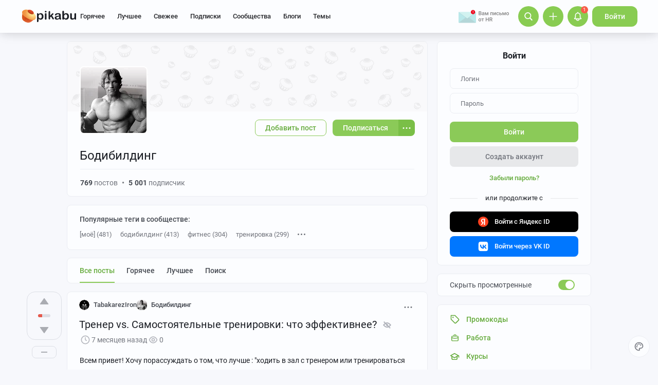

--- FILE ---
content_type: text/html; charset=windows-1251
request_url: https://pikabu.ru/community/bodybuilding?page=4
body_size: 51700
content:

			<!doctype html>
			<html lang="ru" class="dv no-svg no-js" dir="ltr">
			<head>
				<title>Бодибилдинг - Все посты. Сообщества - страница 4 | Пикабу</title>
				<meta charset="windows-1251">
				<meta http-equiv="x-ua-compatible" content="ie=edge">
				<meta name="viewport" content="width=device-width, initial-scale=1">
				<meta name="description" content="Все посты в сообществе «Бодибилдинг». Интересные посты и обсуждения в сообществе, страница 4"><link rel="preload" as="image" fetchpriority="high" href="https://cs19.pikabu.ru/s/2025/06/07/21/pnu55ntu.webp">
<link rel="canonical" href="https://pikabu.ru/community/bodybuilding">
				<!--5e70yo7ib1jivlw5-->
				<meta property="fb:admins" content="100000072189793">
				<meta property="fb:app_id" content="586543721489673">
				<link rel="search" title="Пикабу" type="application/opensearchdescription+xml" href="https://pikabu.ru/api/osd/description.php">
				<link id="favicon" rel="shortcut icon" href="https://cs.pikabu.ru/assets/favicon.ico" type="image/x-icon">
				<link rel="apple-touch-icon" href="https://cs.pikabu.ru/assets/images/apple-touch-icon-60x60.png">
				<link rel="apple-touch-icon" sizes="76x76" href="https://cs.pikabu.ru/assets/images/apple-touch-icon-76x76.png">
				<link rel="apple-touch-icon" sizes="120x120" href="https://cs.pikabu.ru/assets/images/apple-touch-icon-120x120.png">
				<link rel="apple-touch-icon" sizes="152x152" href="https://cs.pikabu.ru/assets/images/apple-touch-icon-152x152.png">
				<link rel="alternate" type="application/rss+xml" title="RSS" href="/xmlfeeds.php?cmd=popular">
				<meta name="yandex-tableau-widget" content="logo=https://cs.pikabu.ru/assets/images/ya_tableau.png, color=#8ac858">
		<script type="text/javascript">!function(){var t=document.createElement("script");t.type="text/javascript",t.async=!0,t.src="https://vk.ru/js/api/openapi.js?169",t.onload=function(){VK.Retargeting.Init("VK-RTRG-1217519-1X1GE"),VK.Retargeting.Hit()},document.head.appendChild(t)}();</script><noscript><img src="https://vk.ru/rtrg?p=VK-RTRG-1217519-1X1GE" style="position:fixed; left:-999px;" alt=""/></noscript>
			<script>
				function loadAsyncScript(key, url, attrs = {}) {
					key = "script" + key;
					const script = document.createElement("script");
					script.async = true;
					script.src = url;
					for (const k in attrs) {
						script.setAttribute(k, attrs[k]);
					}
					window[key] = script;
					script.addEventListener("load", () => window[key + "Loaded"] = true);
					document.head.append(script);
				}
			</script>
		
			<meta property="article:author" content="https://www.facebook.com/pikabu.ru">
			<meta property="article:publisher" content="https://www.facebook.com/pikabu.ru">
			<meta property="og:type" content="website"/>
			<meta property="og:title" content="Сообщество «Бодибилдинг»"/>
			<meta property="og:url" content="/community/bodybuilding"/>
			<meta property="og:image" content="https://cs8.pikabu.ru/images/community/905/146530987016556316.webp"/>
			<meta property="og:site_name" content="Пикабу"/>
		
				<meta property="og:description" content="Сообщество о Бодибилдинге и не только"/>
			
			<meta name="msvalidate.01" content="5A4048C8FE214628224C740680B7A15C"/>
		<script type="application/ld+json">{"@context":"https:\/\/schema.org","@type":"WebPage","headline":"\u0411\u043e\u0434\u0438\u0431\u0438\u043b\u0434\u0438\u043d\u0433 Community Page","url":"https:\/\/pikabu.ru\/community\/bodybuilding","thumbnailUrl":"https:\/\/cs8.pikabu.ru\/images\/community\/905\/146530987016556316.webp","dateCreated":"20160607T172159+03:00"}</script><script type="text/javascript">(function(){var T="pkb_theme";var h=document,E=h.documentElement,d=E.classList;function c(e,s,r){return e===s||e>s&&(r>=e&&r<1440||r>=0&&r<s)||e<s&&r>=e&&r<s}var _=[],M=function(){try{var e=JSON.parse(localStorage.getItem(T));if(e.v!==1)return;var s=e.d,r=e.s,o=e.f,i=e.to,n=new Date,a={};a.originalThemeObj=e,o=typeof o=="number"&&o<1440?o:null,i=typeof i=="number"&&i<1440?i:null,n=n.getHours()*60+n.getMinutes(),s&&(!r||o!==null&&i!==null&&c(o,i,n))&&(a.useDarkTheme=!0);var u=_.indexOf(e.t);return u>-1&&(a.theme=_[u]),a}catch(e){}},t=M(),l=window.matchMedia,f=l&&l("(prefers-color-scheme: dark)").matches;t&&t.theme&&E.setAttribute("data-theme",t.theme);var A;(A=t==null?void 0:t.originalThemeObj)!=null&&A.a&&E.setAttribute("data-theme-animations",!0);(t&&t.useDarkTheme||!t&&f)&&(E.setAttribute("data-theme-dark","true"),t||localStorage.setItem(T,JSON.stringify({d:!0})))})();</script><script type="application/json" class="app__config" data-entry="initParams">{"siteURL":"https:\/\/pikabu.ru\/","imgURL":"https:\/\/cs.pikabu.ru\/","uploadServerUrl":"https:\/\/u.pikabu.ru","uploadVideoServerUrl":"https:\/\/v.pikabu.ru","statUrl":"https:\/\/d.pikabu.ru","environment":225,"pageName":"community","pageRecordID":"","sessionID":"it1bdiirdf1t122kmpf3eqvu0v","csrfToken":"6a9a34a765cff058fb377870fc76fb32","isStoryAnimPreview":true,"isCommAnimPreview":true,"isScrollTopBtn":true,"isNsfwStory":false,"isAjaxLoadMode":true,"isExpandedMode":true,"isFullStoryView":false,"uniqueBufferID":"8c1cdcecbd","maxCommentsBranchDepth":1,"filterName":"","isDeleted":false,"remainingRestoringDays":0,"maxImageFileSize":20971520,"swUrl":"\/sw.js","swVersion":"65b04cd36c3a","isAvailableMessageCommentsTyping":true,"is_client_error_catch":false,"isAvailableStoryViews":true,"isAvailableNewWaySaveVisits":true,"analyticsParameters":[],"tags_fold_mode":0,"showTopHotStory":false,"isVideoAutoplayMode":true,"isAdsDisabled":false,"isAdsDisableAllowed":false,"isConfirmed":false,"userFlags":0,"oauthLogin":"","providerName":"","isExternalReferer":true,"canShowSurvey":false,"aqpt":"363ecb076d13751b8ac33c1607e5078f","isUserTopAuthor":false,"birthday_tasks":[""],"isStatisticsAvailable":false,"canSubscribeToPaidOptions":false,"hasPaidOptions":false,"subsCommentsCount":0,"isGoldenUser":false,"minStoryImgAspectRatioForMaxHeight":0.25,"websocketAddr":"wss:\/\/ws.pikabu.ru","userAchievementBalance":0,"isNsfwRestrictedCountry":false,"userID":0,"isSlowModeEnabled":false,"isNewUser":true,"canUseOneTapAuth":false,"isEmotionsEnabled":true,"emotionsTypesConfig":{"1":{"class":"laugh","is_for_moderator":0,"is_paid":0},"2":{"class":"angel","is_for_moderator":0,"is_paid":0},"3":{"class":"omg","is_for_moderator":0,"is_paid":0},"4":{"class":"sad","is_for_moderator":0,"is_paid":0},"5":{"class":"angry","is_for_moderator":0,"is_paid":0},"6":{"class":"100","is_for_moderator":0,"is_paid":0},"7":{"class":"applause","is_for_moderator":0,"is_paid":0},"8":{"class":"clown","is_for_moderator":0,"is_paid":0},"9":{"class":"crying","is_for_moderator":0,"is_paid":0},"10":{"class":"cute","is_for_moderator":0,"is_paid":0},"11":{"class":"dove","is_for_moderator":0,"is_paid":0},"12":{"class":"facepalm","is_for_moderator":0,"is_paid":0},"13":{"class":"fire","is_for_moderator":0,"is_paid":0},"14":{"class":"heartbreak","is_for_moderator":0,"is_paid":0},"15":{"class":"heartlike","is_for_moderator":0,"is_paid":0},"16":{"class":"lol","is_for_moderator":0,"is_paid":0},"17":{"class":"mod-ban","is_for_moderator":1,"is_paid":0},"18":{"class":"mod-check","is_for_moderator":1,"is_paid":0},"19":{"class":"mod-pikabu","is_for_moderator":1,"is_paid":0},"20":{"class":"mod-wait","is_for_moderator":1,"is_paid":0},"21":{"class":"mod-see","is_for_moderator":1,"is_paid":0},"22":{"class":"popcorn","is_for_moderator":0,"is_paid":0},"23":{"class":"stoneface","is_for_moderator":0,"is_paid":0},"24":{"class":"strawberry","is_for_moderator":0,"is_paid":0},"25":{"class":"wtf","is_for_moderator":0,"is_paid":0},"26":{"class":"poop","is_for_moderator":0,"is_paid":1},"27":{"class":"skull","is_for_moderator":0,"is_paid":1},"28":{"class":"holding-tears","is_for_moderator":0,"is_paid":1},"29":{"class":"praying","is_for_moderator":0,"is_paid":1},"30":{"class":"melting","is_for_moderator":0,"is_paid":1},"33":{"class":"rage","is_for_moderator":0,"is_paid":1},"34":{"class":"party","is_for_moderator":0,"is_paid":1},"35":{"class":"christmastree","is_for_moderator":0,"is_paid":0}},"commentLikeEmotionId":15,"emotionsMinStoryId":7209426,"LIMIT_MAX_BLOCKS_COUNT":300,"LIMIT_MAX_MEDIA_BLOCKS_COUNT":25,"LIMIT_IMAGES_BYTES":20971520,"limitSeriesPerUser":100,"limitStoriesInSeries":1000,"cloudTipsMode":1,"availableStoryBoosts":0,"maxStoryBoosts":2,"oauthError":0,"oauthErrorMessage":""}</script><link type="text/css" rel="stylesheet" href="https://cs.pikabu.ru/apps/ub/5.4.510/desktop/app.mo.css"><style>@font-face{font-family:Roboto;font-style:normal;font-weight:400;font-display:block;src:url(https://cs.pikabu.ru/apps/ub/5.0.1/desktop/style/roboto-regular.woff2)format("woff2")}@font-face{font-family:Roboto;font-style:italic;font-weight:400;font-display:block;src:url(https://cs.pikabu.ru/apps/ub/5.0.1/desktop/style/roboto-italic.woff2)format("woff2")}@font-face{font-family:Roboto;font-style:normal;font-weight:500;font-display:block;src:url(https://cs.pikabu.ru/apps/ub/5.0.1/desktop/style/roboto-500.woff2)format("woff2")}@font-face{font-family:Roboto;font-style:italic;font-weight:500;font-display:block;src:url(https://cs.pikabu.ru/apps/ub/5.0.1/desktop/style/roboto-500italic.woff2)format("woff2")}@font-face{font-family:Roboto;font-style:normal;font-weight:700;font-display:block;src:url(https://cs.pikabu.ru/apps/ub/5.4.81/desktop/style/roboto-bold.woff2)format("woff2")}@font-face{font-family:Roboto;font-style:italic;font-weight:700;font-display:block;src:url(https://cs.pikabu.ru/apps/ub/5.4.81/desktop/style/roboto-bold-italic.woff2)format("woff2")}@font-face{font-family:FontAwesome;font-display:block;src:url(https://cs.pikabu.ru/apps/ub/5.0.1/desktop/style/fontawesome.woff2)format("woff2");font-weight:400;font-style:normal}@font-face{font-family:Lato;font-style:normal;font-weight:400;font-display:block;src:url()format("woff2")}@font-face{font-family:Lato;font-style:italic;font-weight:400;font-display:block;src:url()format("woff2")}@font-face{font-family:Lato;font-style:normal;font-weight:500;font-display:block;src:url()format("woff2")}@font-face{font-family:Lato;font-style:italic;font-weight:500;font-display:block;src:url()format("woff2")}@font-face{font-family:Lato;font-style:normal;font-weight:700;font-display:block;src:url()format("woff2")}@font-face{font-family:Lato;font-style:italic;font-weight:700;font-display:block;src:url()format("woff2")}@font-face{font-family:Inter;font-style:normal;font-weight:400;font-display:block;src:url()format("woff2")}@font-face{font-family:Inter;font-style:italic;font-weight:400;font-display:block;src:url()format("woff2")}@font-face{font-family:Inter;font-style:normal;font-weight:500;font-display:block;src:url()format("woff2")}@font-face{font-family:Inter;font-style:italic;font-weight:500;font-display:block;src:url()format("woff2")}@font-face{font-family:Inter;font-style:normal;font-weight:700;font-display:block;src:url()format("woff2")}@font-face{font-family:Inter;font-style:italic;font-weight:700;font-display:block;src:url()format("woff2")}@font-face{font-family:Unbounded;font-weight:400;font-display:block;src:url(https://cs.pikabu.ru/apps/ub/5.3.828/desktop/style/unbounded-400.woff2)format("woff2")}@font-face{font-family:Unbounded;font-weight:700;font-display:block;src:url(https://cs.pikabu.ru/apps/ub/5.3.828/desktop/style/unbounded-700.woff2)format("woff2")}@font-face{font-family:Unbounded;font-weight:800;font-display:block;src:url(https://cs.pikabu.ru/apps/ub/5.3.828/desktop/style/unbounded-800.woff2)format("woff2")}</style><link rel="preload" as="script" href="https://cs.pikabu.ru/apps/ub/5.4.511/desktop/app.ca1536e2d913.mo.js"><link rel="preload" as="script" href="https://cs.pikabu.ru/apps/ub/5.4.486/desktop/vendors-editor.7397e3e8ac06.mo.js"><link rel="preload" as="script" href="https://cs.pikabu.ru/apps/ub/5.4.511/desktop/vendors.24d83f7f88c3.mo.js"><link rel="preload" as="script" href="https://cs.pikabu.ru/apps/ub/5.4.509/desktop/ui.976f9b4d59de.mo.js"><link rel="preload" as="font" type="font/woff2" crossorigin="anonymous" href="https://cs.pikabu.ru/apps/ub/5.0.1/desktop/style/roboto-regular.woff2"><link rel="preload" as="font" type="font/woff2" crossorigin="anonymous" href="https://cs.pikabu.ru/apps/ub/5.0.1/desktop/style/roboto-500.woff2"><link rel="preload" as="font" type="font/woff2" crossorigin="anonymous" href="https://cs.pikabu.ru/apps/ub/5.4.81/desktop/style/roboto-bold.woff2"><link rel="preload" as="script" href="https://cs.pikabu.ru/apps/ub/5.4.480/desktop/app.7d4c711ce970.mo.js"><script>loadAsyncScript("HeaderBidding", "https://yandex.ru/ads/system/header-bidding.js");</script>
				<script>
					window.YaHeaderBiddingSettings = {
						biddersMap: {"myTarget":"812207","buzzoola":"881100","adriver":"1144261","sape":"2058588","astralab":"2774317","videonow":"881099","betweenDigital":"812208","mediasniper":"2363733","otm":"1419740","alfasense":"1097220","hybrid":"3360626","bidvol":"3404683","nemedia":"3150573","smi2":"3477109","roxot":"3475001","adfox_yandex_adplay-adv":"3362215"},
						...{"adUnits":[{"code":"adfox_d_feed_all_postroll","sizes":[[700,400]],"bids":[{"bidder":"myTarget","params":{"placementId":"1592137"}},{"bidder":"sape","params":{"placementId":"914327"}},{"bidder":"buzzoola","params":{"placementId":"1284624"}}]},{"code":"adfox_d_feed_all_1","sizes":[[700,400]],"bids":[{"bidder":"myTarget","params":{"placementId":"1166715"}},{"bidder":"astralab","params":{"placementId":"67ebcfcf4e6965fa7b3171c4"}},{"bidder":"relap","params":{"placementId":"qDs75TT17hbsUVFR"}},{"bidder":"sape","params":{"placementId":"931683"}},{"bidder":"getintent","params":{"placementId":"215_V_pikabu.ru_D_Feed-top_700x400"}},{"bidder":"betweenDigital","params":{"placementId":"4618415"}},{"bidder":"Gnezdo","params":{"placementId":"350914"}},{"bidder":"videonow","params":{"placementId":"6690569"}},{"bidder":"buzzoola","params":{"placementId":"1252057"}},{"bidder":"astralab","params":{"placementId":"6551fdf95b907dfcc7dca181"}}]},{"code":"adfox_d_feed_all_2","sizes":[[700,400]],"bids":[{"bidder":"myTarget","params":{"placementId":"1166719"}},{"bidder":"sape","params":{"placementId":"931684"}},{"bidder":"astralab","params":{"placementId":"67ebcfda4e6965fa7b3171db"}},{"bidder":"getintent","params":{"placementId":"215_V_pikabu.ru_D_Feed-middle_700x400"}},{"bidder":"betweenDigital","params":{"placementId":"4618416"}},{"bidder":"Gnezdo","params":{"placementId":"350915"}},{"bidder":"videonow","params":{"placementId":"5745952"}},{"bidder":"buzzoola","params":{"placementId":"1252058"}},{"bidder":"astralab","params":{"placementId":"6551fecf5b907dfcc7dca186"}}]},{"code":"adfox_d_feed_all_3","sizes":[[700,400]],"bids":[{"bidder":"myTarget","params":{"placementId":"1166723"}},{"bidder":"betweenDigital","params":{"placementId":"4618417"}},{"bidder":"astralab","params":{"placementId":"67ebcfe54e6965fa7b3171f2"}},{"bidder":"sape","params":{"placementId":"931685"}},{"bidder":"getintent","params":{"placementId":"215_V_pikabu.ru_D_Feed-down_700x400"}},{"bidder":"Gnezdo","params":{"placementId":"350916"}},{"bidder":"videonow","params":{"placementId":"5746322"}},{"bidder":"buzzoola","params":{"placementId":"1252059"}},{"bidder":"astralab","params":{"placementId":"6551ffe35b907dfcc7dca18b"}}]},{"code":"adfox_d_feed_all_sidebar_1","sizes":[[300,600]],"bids":[{"bidder":"myTarget","params":{"placementId":"1492080"}},{"bidder":"hybrid","params":{"placementId":"6853f85770e7b2f9582ec2c8"}},{"bidder":"solta","params":{"placementId":"185-Fb3Yi"}},{"bidder":"getintent","params":{"placementId":"215_V_pikabu.ru_D_Feed_sidebar-top_300x600"}},{"bidder":"bidvol","params":{"placementId":"53589"}},{"bidder":"betweenDigital","params":{"placementId":"2492413"}},{"bidder":"adriver","params":{"placementId":"49:pikabu_300x600_1_D_gl"}},{"bidder":"Gnezdo","params":{"placementId":"350917"}},{"bidder":"mediasniper","params":{"placementId":"310001"}},{"bidder":"buzzoola","params":{"placementId":"1263711"}},{"bidder":"videonow","params":{"placementId":"8026592"}},{"bidder":"rtbhouse","params":{"placementId":"nAuoutQkhMRdJo5jPZTE"}},{"bidder":"otm","params":{"placementId":"518"}},{"bidder":"sape","params":{"placementId":"782942"}},{"bidder":"astralab","params":{"placementId":"65ca1c7ef1662124c92ac383"}},{"bidder":"mediatoday","params":{"placementId":"9859"}}]},{"code":"adfox_d_feed_all_sidebar_2","sizes":[[300,600]],"bids":[{"bidder":"myTarget","params":{"placementId":"1496580"}},{"bidder":"betweenDigital","params":{"placementId":"2492414"}},{"bidder":"getintent","params":{"placementId":"215_V_pikabu.ru_D_Feed-sidebar-middle_300x250"}},{"bidder":"bidvol","params":{"placementId":"53588"}},{"bidder":"roxot","params":{"placementId":"325f0c7b-ba8c-41c1-a498-5fce66cc3068"}},{"bidder":"solta","params":{"placementId":"185-Hf2Vw"}},{"bidder":"hybrid","params":{"placementId":"6853f86970e7b2f9582ec2ca"}},{"bidder":"adriver","params":{"placementId":"49:pikabu_300x600_2_D_gl"}},{"bidder":"Gnezdo","params":{"placementId":"350918"}},{"bidder":"mediasniper","params":{"placementId":"310002"}},{"bidder":"videonow","params":{"placementId":"8027945"}},{"bidder":"astralab","params":{"placementId":"65ce04d3f1662124c92ac3ea"}},{"bidder":"buzzoola","params":{"placementId":"1261223"}},{"bidder":"sape","params":{"placementId":"782943"}},{"bidder":"rtbhouse","params":{"placementId":"XA3rcocGjX9Bly6JOXPR"}},{"bidder":"otm","params":{"placementId":"519"}}]},{"code":"adfox_d_feed_all_sidebar_fix","sizes":[[300,600],[300,500],[300,400]],"bids":[{"bidder":"myTarget","params":{"placementId":"1000413"}},{"bidder":"videonow","params":{"placementId":"8028953"}},{"bidder":"roxot","params":{"placementId":"6f615727-9963-49d6-b30e-19a98ab0228b"}},{"bidder":"nemedia","params":{"placementId":"7664"}},{"bidder":"solta","params":{"placementId":"185-Ns0Vi"}},{"bidder":"getintent","params":{"placementId":"215_V_pikabu.ru_D_D-BC-300x600-fix_300x250"}},{"bidder":"bidvol","params":{"placementId":"53587"}},{"bidder":"hybrid","params":{"placementId":"6853f92c70e7b2f9582ec2dc"}},{"bidder":"Gnezdo","params":{"placementId":"350919"}},{"bidder":"mediasniper","params":{"placementId":"4641"}},{"bidder":"astralab","params":{"placementId":"65ce043bf1662124c92ac3e5"}},{"bidder":"adriver","params":{"placementId":"49:pikabu_300x600_fix_D_gl"}},{"bidder":"sape","params":{"placementId":"882559"}},{"bidder":"otm","params":{"placementId":"56793"}},{"bidder":"betweenDigital","params":{"placementId":"4739626"}},{"bidder":"buzzoola","params":{"placementId":"1262136"}}]}],"timeout":1000},
						callbacks: {
							onBidsReceived: (bids) => {
								 try {
									window.bidsList = window.Ya.headerBidding.getBidsReceived();
								} catch (e) {}
							}
						}
					};
				</script>
			
			<script>
			window.Ya || (window.Ya = {});
			window.yaContextCb = window.yaContextCb || [];
			window.Ya.adfoxCode || (window.Ya.adfoxCode = {});
			window.Ya.adfoxCode.hbCallbacks || (window.Ya.adfoxCode.hbCallbacks = []);
			</script>
			<script id="yandex-context-script"></script>
			<script type="text/javascript">
				window.addEventListener("load", () => {
					const script = document.getElementById("yandex-context-script");
					script.src = "https://yandex.ru/ads/system/context.js";
				});
			</script>
		
				<script id="yandex-video-script"></script>
				<script type="text/javascript">
					window.addEventListener("load", () => {
						const script = document.getElementById("yandex-video-script");
						script.src = "https://yandex.ru/ads/system/adsdk.js";
					});
				</script>
			
			<script>
				window.PkbAnalytics = {"source":3,"userID":0,"isNewUser":true,"sessionID":"it1bdiirdf1t122kmpf3eqvu0v","experiments":{"decrease_images_20250120":"B","hotraiting_formula_20251216":"B","pikabust_20251106":"B","unauthorised_views_20250324":"B"},"unauthorizedId":"2278850163461015943","unauthorizedTs":1768768927,"gaClientId":""};
			</script>
		
			</head>
			<body>
				<script type="text/javascript">(()=>{"use strict";var e,r,t,o,n,a={},i={};function d(e){var r=i[e];if(void 0!==r)return r.exports;var t=i[e]={id:e,loaded:!1,exports:{}};return a[e].call(t.exports,t,t.exports,d),t.loaded=!0,t.exports}d.m=a,d.amdD=function(){throw new Error("define cannot be used indirect")},d.amdO={},e=[],d.O=(r,t,o,n)=>{if(!t){var a=1/0;for(s=0;s<e.length;s++){for(var[t,o,n]=e[s],i=!0,l=0;l<t.length;l++)(!1&n||a>=n)&&Object.keys(d.O).every((e=>d.O[e](t[l])))?t.splice(l--,1):(i=!1,n<a&&(a=n));if(i){e.splice(s--,1);var u=o();void 0!==u&&(r=u)}}return r}n=n||0;for(var s=e.length;s>0&&e[s-1][2]>n;s--)e[s]=e[s-1];e[s]=[t,o,n]},d.n=e=>{var r=e&&e.__esModule?()=>e.default:()=>e;return d.d(r,{a:r}),r},t=Object.getPrototypeOf?e=>Object.getPrototypeOf(e):e=>e.__proto__,d.t=function(e,o){if(1&o&&(e=this(e)),8&o)return e;if("object"==typeof e&&e){if(4&o&&e.__esModule)return e;if(16&o&&"function"==typeof e.then)return e}var n=Object.create(null);d.r(n);var a={};r=r||[null,t({}),t([]),t(t)];for(var i=2&o&&e;"object"==typeof i&&!~r.indexOf(i);i=t(i))Object.getOwnPropertyNames(i).forEach((r=>a[r]=()=>e[r]));return a.default=()=>e,d.d(n,a),n},d.d=(e,r)=>{for(var t in r)d.o(r,t)&&!d.o(e,t)&&Object.defineProperty(e,t,{enumerable:!0,get:r[t]})},d.f={},d.e=e=>Promise.all(Object.keys(d.f).reduce(((r,t)=>(d.f[t](e,r),r)),[])),d.u=e=>({111:"/apps/ub/5.4.430/desktop/vendors-hls",341:"/apps/ub/5.4.0/desktop/vendors-secondary",535:"/apps/ub/5.4.0/desktop/vendors-dash"}[e]+"."+{111:"252971e2fc04",341:"f9f59a4cfb03",535:"d4ca24021f2f"}[e]+".mo.js"),d.g=function(){if("object"==typeof globalThis)return globalThis;try{return this||new Function("return this")()}catch(e){if("object"==typeof window)return window}}(),d.hmd=e=>((e=Object.create(e)).children||(e.children=[]),Object.defineProperty(e,"exports",{enumerable:!0,set:()=>{throw new Error("ES Modules may not assign module.exports or exports.*, Use ESM export syntax, instead: "+e.id)}}),e),d.o=(e,r)=>Object.prototype.hasOwnProperty.call(e,r),o={},n="pikabu:",d.l=(e,r,t,a)=>{if(o[e])o[e].push(r);else{var i,l;if(void 0!==t)for(var u=document.getElementsByTagName("script"),s=0;s<u.length;s++){var f=u[s];if(f.getAttribute("src")==e||f.getAttribute("data-webpack")==n+t){i=f;break}}i||(l=!0,(i=document.createElement("script")).charset="utf-8",i.timeout=120,d.nc&&i.setAttribute("nonce",d.nc),i.setAttribute("data-webpack",n+t),i.src=e),o[e]=[r];var c=(r,t)=>{i.onerror=i.onload=null,clearTimeout(p);var n=o[e];if(delete o[e],i.parentNode&&i.parentNode.removeChild(i),n&&n.forEach((e=>e(t))),r)return r(t)},p=setTimeout(c.bind(null,void 0,{type:"timeout",target:i}),12e4);i.onerror=c.bind(null,i.onerror),i.onload=c.bind(null,i.onload),l&&document.head.appendChild(i)}},d.r=e=>{"undefined"!=typeof Symbol&&Symbol.toStringTag&&Object.defineProperty(e,Symbol.toStringTag,{value:"Module"}),Object.defineProperty(e,"__esModule",{value:!0})},d.nmd=e=>(e.paths=[],e.children||(e.children=[]),e),d.p="https://cs.pikabu.ru/",(()=>{d.b=document.baseURI||self.location.href;var e={658:0};d.f.j=(r,t)=>{var o=d.o(e,r)?e[r]:void 0;if(0!==o)if(o)t.push(o[2]);else if(658!=r){var n=new Promise(((t,n)=>o=e[r]=[t,n]));t.push(o[2]=n);var a=d.p+d.u(r),i=new Error;d.l(a,(t=>{if(d.o(e,r)&&(0!==(o=e[r])&&(e[r]=void 0),o)){var n=t&&("load"===t.type?"missing":t.type),a=t&&t.target&&t.target.src;i.message="Loading chunk "+r+" failed.\n("+n+": "+a+")",i.name="ChunkLoadError",i.type=n,i.request=a,o[1](i)}}),"chunk-"+r,r)}else e[r]=0},d.O.j=r=>0===e[r];var r=(r,t)=>{var o,n,[a,i,l]=t,u=0;if(a.some((r=>0!==e[r]))){for(o in i)d.o(i,o)&&(d.m[o]=i[o]);if(l)var s=l(d)}for(r&&r(t);u<a.length;u++)n=a[u],d.o(e,n)&&e[n]&&e[n][0](),e[n]=0;return d.O(s)},t=self.webpackChunkpikabu=self.webpackChunkpikabu||[];t.forEach(r.bind(null,0)),t.push=r.bind(null,t.push.bind(t))})()})();(function(){var n=document,C=n.documentElement,s=C.classList;s.remove("no-js");function c(){try{return eval("async () => {}"),!0}catch(o){return!1}}var b=c();function p(){return window.CSS?window.CSS.supports("color","var(--primary)"):!1}var l="pkb_svg",i="pkb_modern";var f=n.cookie,M=f.indexOf(i)===-1,S=f.indexOf(i+"=1")!==-1;function m(o,e){var r=new Date,T=(o?"1":"0")+(e?"1":"0");r.setMilliseconds(864e5),n.cookie="".concat(i,"=").concat(T,";expires=").concat(r.toUTCString())}M&&(S=c(),m(S,p()));S&&(window.onerror=function(){arguments[4]instanceof SyntaxError&&(m(!1,p()),n.location.reload())});function _(o){var e=5381,r=o.length;for(;r--;)e=e*33^o.charCodeAt(r);return e>>>0}var L=function(){try{return"localStorage"in window&&Boolean(window.localStorage)}catch(o){return!1}},a=L()?window.localStorage:void 0,d=typeof a!="undefined";var t=null,g=/^<svg(.*)svg>$/,E=function(){t&&(n.body.insertAdjacentHTML("afterbegin",t),s.remove("no-svg"))},O;d&&(t=((O=a)==null?void 0:O.getItem(l))||null,typeof t=="string"&&g.test(t)&&_(t)===3178398754?E():t=null);if(!t){var o=new XMLHttpRequest,e="";/\bplb=1/.test(document.cookie)&&(e="https://pikabu.lh/staff/common/proxy-local-build/get_sprites.php?path="),o.open("GET",e+"https://cs.pikabu.ru/apps/ub/5.4.509/desktop/sprite.svg",!0),o.onload=function(){var r;o.status===200&&(t=o.responseText,g.test(t)&&(E(),d&&((r=a)==null||r.setItem(l,t))))},o.send()}var u=navigator.userAgent;(/MSIE (\d*[\d.]*)/.test(u)||/Trident\/.*rv:(\d+[\d.]*)/.test(u))&&s.add("ie");u.indexOf("Edge/")>0&&s.add("ms-edge")})();</script>
		
				<div class="app">
					<header class="header ">
		
			<style type="text/css">
				#adfox_156570562144159249 {
					width: 100%;
					overflow: hidden;
					display: block !important;
					visibility: visible !important;
					position:relative !important;
					max-height: 264px !important;
				}
				#adfox_156570562144159249 > div {
					position: relative !important;
					margin-bottom: -64px;
					height: 264px !important;
					width: 100% !important;
				}
				#adfox_156570562144159249 > div a {
					height: 100% !important;
					width: 100% !important;
					margin-left: 0 !important;
					left: 0 !important;
				}
				.header__main {
					position: relative;
				}
			</style>
			<div id="adfox_156570562144159249" class="external_branding"></div>
		
			<div class="header__main">
				<div class="header__inner">
		
			<div class="header__item header__logo">
				<div class="logo hint hint_bottom" aria-label="На Пикабу напишите чеканных комментов">
					<a class="logo__image" href="/"> <svg xmlns="http://www.w3.org/2000/svg" class="icon icon--ui__pikabu"><use xlink:href="#icon--ui__pikabu"></use></svg>
						<span class="logo__text"><svg xmlns="http://www.w3.org/2000/svg" class="icon icon--ui__logo-text"><use xlink:href="#icon--ui__logo-text"></use></svg></span>
					</a>
				</div>
			</div>
		
					<div class="header__wrapper">
						<div class="header__item header__menu">
							<div class="header-menu">
		<div class="header-menu__item" data-feed-key="hot"><a href="/">Горячее</a></div><div class="header-menu__item" data-feed-key="best"><a href="/best">Лучшее</a></div><div class="header-menu__item" data-feed-key="new"><a href="/new">Свежее</a></div>
			<div id="menu-subs" class="header-menu__item" data-feed-key="my_lent" data-analytics-params="{&quot;is_mark&quot;:&quot;0&quot;}">
				<a href="/subs">Подписки</a>
			</div>
		<div id="menu-communities" class="header-menu__item" data-feed-key="communities"><a href="/communities">Сообщества</a></div><div id="menu-companies" class="header-menu__item" data-feed-key="companies"><a href="/companies">Блоги</a></div><script type="application/json" class="app__config" data-entry="pinned-topics">[]</script>
			<div class="header-menu__item header-menu__item_topics" data-feed-key="topics">
				<a href="/themes">Темы</a>
			</div>
		
								<div class="header-menu__extra-wrapper">
									<div class="header-menu__extra"><svg xmlns="http://www.w3.org/2000/svg" class="icon icon--ui__extra"><use xlink:href="#icon--ui__extra"></use></svg></div>
								</div>
							</div>
						</div>
						<!--noindex-->
						<div class="header__item header__right-menu">
							<div class="header-right-menu">
		
				<!--noindex-->
				<a data-promo-id="" id="specials" href="https://ads.adfox.ru/260477/goLink?p1=cnpjl&amp;p2=frfe&amp;p5=siunp&amp;pr=%rand%" style="position:relative;display:inline-block;margin-right:15px;width:118px;top:3px;max-height:44px;" target="_blank" rel="nofollow noopener" class="promo-button">
					<img style="position:absolute; width:1px; height:1px;" src="">
					<img src="https://cs13.pikabu.ru/post_img/2024/02/17/11/1708193672164130489.png" style="max-height:40px;max-width:100%;">
				</a>
				<!--/noindex-->
			
							<div class="header-right-menu__item header-right-menu__search">
								<svg xmlns="http://www.w3.org/2000/svg" class="icon icon--ui-kit__search_m"><use xlink:href="#icon--ui-kit__search_m"></use></svg>
							</div>
		<a href="/add" class="header-right-menu__item header-right-menu__add button_add" data-type="header"><svg xmlns="http://www.w3.org/2000/svg" class="icon icon--ui-kit__plus_m"><use xlink:href="#icon--ui-kit__plus_m"></use></svg></a>
							<a href="/information/welcome" class="header-right-menu__item header-right-menu__notification">
								<svg xmlns="http://www.w3.org/2000/svg" class="icon icon--ui-kit__notifications_m"><use xlink:href="#icon--ui-kit__notifications_m"></use></svg>
							</a>
							<button class="pkb-normal-btn header-right-menu__login-button">
								Войти
							</button>
			
							</div>
						</div>
						<!--/noindex-->
					</div>
				</div>
			</div>
			<div class="header__sticky-filter"></div>
			<div class="header__messages">
		
				</div>
			</header>
			<script>
				if (["zalipaka.icu","picabu.cfd"].includes(location.host) && location.hash !== "#allow") {
					document.body.innerHTML = "<h1>Внимание! Это фишинговый сайт, не вводите в нем свои личные данные!</h1>";
					document.close();
				}
			</script>
		
			<div class="app__inner">
		
					<div class="sidebar sidebar_right">
						<aside class="sidebar__inner">
			
			
			<span class="auth__error auth__error_top"></span>
			<div class="sidebar-block sidebar-block_border" data-step="signin">
		
				<div class="tabs sidebar-auth">
					<div class="tabs__container">
						<div class="tabs__tab tabs__tab_visible auth" data-id="signin">
							<div class="auth__header">Войти</div>
							<div class="auth__content">
								<form method="post" action="javascript:void 0;" novalidate id="signin-form">
									<input type="hidden" name="mode" value="login"/>
									<div class="auth__field auth__field-input">
										<div class="input input_medium"><input class="input__input" type="text" name="username" autocapitalize="none" autocorrect="off" autocomplete="username" required minlength="3" maxlength="40" placeholder="Логин" tabindex="0"/></div>
									</div>
									<div class="auth__field auth__field-input">
										<div class="input input_medium"><input class="input__input" type="password" name="password" autocomplete="password" required minlength="3" maxlength="160" placeholder="Пароль" tabindex="0"/></div>
									</div>
									<div class="auth__field"><div class="auth__captcha" style="display: none;"></div></div>
									<div class="auth__field"><div class="auth__captcha_v3" style="display: none;"></div></div>
									<div class="auth__field"><span class="auth__error"></span></div>
									<div class="auth__field auth__field_firstbtn"><button type="submit" class="button_success button_width_100">Войти</button></div>
									<div class="auth__field auth__field_lastbtn">
										<button class="button_gray button_width_100" data-role="route" data-to="signup">Создать аккаунт</button>
									</div>
									<div class="auth__field">
										<span class="auth__forget" data-role="route" data-to="forget">Забыли пароль?</span>
									</div>
									<div class="section-hr">
										<div class="section-hr__title">
											<span>или продолжите с</span>
										</div>
									</div>
								</form>
							</div>
						</div>
						<div class="tabs__tab auth" data-id="signup">
							<div class="auth__header">Создать аккаунт</div>
							<div class="auth__content">
								<form method="POST" action="javascript:void 0;" autocomplete="off" novalidate>
									<!--input type="hidden" name="mode" value="auth"-->
									<div class="auth__field auth__field-input">
										<div class="input input_medium">
											<input class="input__input" type="email" autocomplete="on" name="email" placeholder="E-mail"/>
										</div>
									</div>
									<div class="auth__field auth__field-input">
										<div class="input input_medium"><input class="input__input" type="text" autocomplete="on" name="username" required minlength="4" maxlength="16" placeholder="Никнейм на Пикабу *"/></div>
									</div>
									<div class="auth__field auth__field-input">
										<div class="input input_box input_medium" data-role="auth">
											<span class="input__box">
												<input class="input__input" type="password" data-role="password" name="password" autocomplete="new-password" required minlength="6" maxlength="160" placeholder="Пароль *"/>
											</span>
										</div>
									</div>
									<div class="auth__field auth__field_agreements auth__field_modal">
										Регистрируясь, я&nbsp;даю согласие на&nbsp;<a href="/information/consent" data-type="agreement" target="_blank">обработку данных</a> и&nbsp;<a href="http://pikabu.ru/go/sub_email" target="_blank">условия почтовых рассылок</a>.
									</div>
									<div class="auth__field"><div class="auth__captcha"></div></div>
									<div class="auth__field"><div class="auth__captcha_v3"></div></div>
									<div class="auth__field"><span class="auth__error"></span></div>
									<div class="auth__field auth__field_firstbtn"><button type="submit" class="button_success button_width_100">Создать аккаунт</button></div>
									<div class="auth__field">
										<button class="button_gray button_width_100" data-role="route" data-to="signin">У меня уже есть аккаунт</button>
									</div>
									<div class="section-hr">
										<div class="section-hr__title">
											<span>или</span>
										</div>
									</div>
								</form>
							</div>
						</div>
						
			<div class="tabs__tab auth" data-id="forget">
				<div class="auth__header">Восстановление пароля</div>
				<div class="auth__content">
					<form method="POST" action="javascript:void 0;" novalidate>
						<input type="hidden" name="action" value="request"/>
						<div class="auth__field auth__field-input">
							<div class="input input_medium">
								<input name="contact" class="input__input" required type="text" placeholder="E-mail или телефон"/>
							</div>
						</div>
						<div class="auth__field"><span class="auth__error"></span></div>
						<div class="auth__field auth__field_firstbtn"><button type="submit" class="button_success button_width_100 auth__submit">Восстановить</button></div>
						<div class="auth__field"><button class="button_gray button_width_100" data-role="route" data-to="signin">Войти</button></div>
					</form>
				</div>
			</div>
			<div class="tabs__tab auth" data-id="change-password">
				<div class="auth__header">Восстановление пароля</div>
				<div class="auth__content">
				<form method="POST" action="javascript: void(0);" novalidate>
					<div class="auth__field auth__field-input">
						<div class="input input_medium" data-type="code">
							<input class="input__input" type="text" autocomplete="off" name="code" required minlength="4" maxlength="4" placeholder="Код из СМС">
						</div>
					</div>
					<div class="auth__field auth__field-input">
						<div class="input input_medium" data-type="password">
							<input class="input__input" type="password" data-role="password" name="password" autocomplete="new-password" required minlength="6" maxlength="160" placeholder="Новый пароль">
						</div>
					</div>
					<div class="auth__field auth__field-input">
						<div class="input input_medium" data-type="password2">
							<input class="input__input" type="password" data-role="password" name="password2" autocomplete="new-password" required minlength="6" maxlength="160" placeholder="Пароль еще раз">
						</div>
					</div>
					<div class="auth__field"><span class="auth__error"></span></div>
					<div class="auth__field auth__field_firstbtn auth__field_submit"><button type="submit" class="button_success button_width_100 auth__submit">Подтвердить</button></div>
					<div class="auth__field">
						<a href="tg://resolve?domain=pikabu_access_code_bot&start=" target="_blank" class="auth__tlg-link">Получить код в Telegram</a>
						<span class="hint auth__tlg-hint" aria-label="Для получения кода, на данном устройстве должно быть установлено приложение &laquo;Телеграм&raquo;"><svg xmlns="http://www.w3.org/2000/svg" class="icon icon--ui__info icon--ui__info_table-row"><use xlink:href="#icon--ui__info"></use></svg></span>
					</div>
				</form>
				</div>
			</div>
		
					</div>
				</div>
				<div class="auth auth_smallmargin" data-hidden-for="forget">
					
			<div class="auth__providers">
				
			<a href="https://pikabu.ru/oauth.php?type=ya" class="auth__provider social-icon_color social-icon_wide" data-role="ya">
				<span class="auth__provider-logo"><svg xmlns="http://www.w3.org/2000/svg" class="icon icon--social__ya icon--social__ya_tool"><use xlink:href="#icon--social__ya"></use></svg></span>
				<span class="auth__provider-text">Войти с Яндекс ID</span>
			</a>
			<a href="https://pikabu.ru/oauth.php?type=vk" class="auth__provider social-icon_color social-icon_wide" data-role="vk">
				<span class="auth__provider-logo"><svg xmlns="http://www.w3.org/2000/svg" class="icon icon--social__vkid icon--social__vkid_tool"><use xlink:href="#icon--social__vkid"></use></svg></span>
				<span class="auth__provider-text">Войти через VK ID</span>
			</a>
			</div>
		
				
				</div>
			</div>
		
			<div class="sidebar-block sidebar-block_border sidebar-filters">
				<div class="menu menu_vertical menu-filters ">
					
					
				<label class="menu__item">
					<span>Скрыть просмотренные</span>
					<span class="checkbox checkbox_switch checkbox_checked" data-name="hide-viewed">
						<input type="checkbox" value="1" checked style="display: none;"/>
					</span>
				</label>
					
					
					
					
				</div>
			</div>
			<div class="sidebar-block sidebar-block_border sidebar-block-links">
				<div class="sidebar-block__content menu menu_vertical menu_promo-sidebar"><a href="https://promokod.pikabu.ru/?utm_source=pikabu&utm_medium=sidebar_button&utm_content=promokodi" target="_blank" class="menu__item" data-button="promo_codes"><svg xmlns="http://www.w3.org/2000/svg" class="icon icon--ui__tag"><use xlink:href="#icon--ui__tag"></use></svg><span>Промокоды</span></a><a href="https://vacancies.pikabu.ru/?utm_source=sidebar2_dv" target="_blank" class="menu__item" data-button="vacancies"><svg xmlns="http://www.w3.org/2000/svg" class="icon icon--ui__office-bag"><use xlink:href="#icon--ui__office-bag"></use></svg><span>Работа</span></a><a href="https://education.pikabu.ru/?utm_source=pikabu&utm_medium=sidebar_button" target="_blank" class="menu__item" data-button="courses"><svg xmlns="http://www.w3.org/2000/svg" class="icon icon--ui__mortarboard"><use xlink:href="#icon--ui__mortarboard"></use></svg><span>Курсы</span></a><a href="https://special.pikabu.ru/mediakit/?utm_source=sidebar_dv" target="_blank" class="menu__item" data-button="mediakit"><svg xmlns="http://www.w3.org/2000/svg" class="icon icon--ui__ic_fire"><use xlink:href="#icon--ui__ic_fire"></use></svg><span>Реклама</span></a><a href="https://games.pikabu.ru/?utm_source=pikabu&utm_medium=sidebar_button&utm_content=games" target="_blank" class="menu__item" data-button="games"><svg xmlns="http://www.w3.org/2000/svg" class="icon icon--ui__gamepad"><use xlink:href="#icon--ui__gamepad"></use></svg><span>Игры</span></a><a href="https://games.pikabu.ru/payment/steam?utm_source=pikabu&utm_medium=sidebar_button&utm_content=steam" target="_blank" class="menu__item" data-button="steam"><svg xmlns="http://www.w3.org/2000/svg" class="icon icon--ui__card"><use xlink:href="#icon--ui__card"></use></svg><span>Пополнение Steam</span></a>	</div>
			</div>
			<div class="sidebar-block sidebar-block_border community-info-block" data-type="about">
				<div class="sidebar-block__header">
					<h4>О сообществе</h4> <a href="/communities/all">сообщества</a>
				</div>
				<div class="community-info-block__content">
					<div class="community">
						<div class="community-avatar"><img src="https://cs8.pikabu.ru/images/community/905/146530987016556316.webp" alt=""></div>
						<div class="community__wrapper">
							<div class="community__title">Бодибилдинг</div>
							<div class="community__information">
								<span><b>769</b> постов</span> <span>•</span> <span><b>5&emsp14;001</b> подписчик</span>
							</div>
						</div>
					</div>
                </div>
                <div class="community-info-block__content">
		
			<span class="" data-link="bodybuilding" data-role="subscribe" data-type="community" data-id="124" data-name="Бодибилдинг" data-avatar="https://cs8.pikabu.ru/images/community/905/146530987016556316.webp" data-analytics-type="" data-actions=",ignore-list,ignore" data-is-ignored="false" data-is-subscribed="false" data-wide="true" data-css-class="">
			</span>
		
				</div>
		
				<div class="community-info-block__content">
			
					<div class="community-info-block__descriptions"><p>Сообщество о Бодибилдинге и не только</p></div>
				
				</div>
			
				<div class="community-info-block__rules">
					<div class="community-info-block__rules-header">Правила сообщества <i class="fa fa-angle-down"></i></div>
					<div class="community-info-block__rules-content">
						<p>1) Любые высказывания и мнения необходимо аргументировать</p><p>2) У нас ценятся ссылки на научные исследования и факты</p><p>3) Троллинг в меру</p><p>4) Нельзя писать полностью название препаратов относящихся к сильнодействующим - ставьте * (например бол***он, вин**ол)</p><p>5) Все мы были новичками, нет необходимости обижать тех, кто только начал.</p><p>6) Приветствуются истории и фото ДО -&gt; после</p><p>7) Бан за шутки и высказывания про родителей,мам, пап, сортирный юмор , шутки ниже пояса и тому подобное. </p>
					</div>
				</div>
			<div class="community-info-block__content">
				<h4>Управление сообществом</h4><a class="user" data-profile="true" data-name="AlJoy" href="https://pikabu.ru/@AlJoy"><span class="avatar avatar_small"><img src="https://cs6.pikabu.ru/avatars/904/v904634-658476784.jpg" alt="Аватар пользователя AlJoy"></span><span class="user__nick">AlJoy</span> <span class="caption">Администратор</span></a></div>
			</div>
		<div class="sidebar-block sidebar-block_placeholder sidebar-banner-300x250"><div id="adfox_d_feed_all_sidebar_1" data-code="{p1:&quot;cyfql&quot;,p2:&quot;hbee&quot;}" style="width:100%"></div><script type="text/javascript">(function(d) {
	if (!window.scriptHeaderBidding) {
	loadAsyncScript("HeaderBidding", "https://yandex.ru/ads/system/header-bidding.js");
}
	var c = document.getElementById("adfox_d_feed_all_sidebar_1");
	if (!c) return;
	var p = c.parentElement;
	window.s = d.createElement("script");
s.type = "lazy-js";
s.setAttribute("data-target-id", "adfox_d_feed_all_sidebar_1");
s.setAttribute("data-closest", ".story, .sidebar-block, .section_padding_none");
s.setAttribute("data-distance", "4000");s.innerHTML = "(function () {\n\tconst f = function () {\n\t\tif (0 && !window.adfoxBlocksData) {\n\twindow.adfoxBlocksData = [];\n}\ntry {\n\twindow.adRequests = (window.adRequests || new Set()).add(\"adfox_d_feed_all_sidebar_1\");\n\twindow.postMessage({event: \"pkb:adfox-request\", id: \"adfox_d_feed_all_sidebar_1\"});\n\n\twindow.yaContextCb.push(()=>{\n\t\tYa.adfoxCode.create({\n\t\t\townerId: 260477,\n\t\t\tcontainerId: \"adfox_d_feed_all_sidebar_1\",\n\t\t\tparams: {p1:\"cyfql\",p2:\"hbee\"},\n\t\t\tonRender: () => {\n\t\t\t\tconst adId = adfox_d_feed_all_sidebar_1.id;\n\t\t\t\twindow.adInfoStorage = (window.adInfoStorage || new Set()).add(adId);\n\t\t\t},\n\t\t\tonLoad: (data) => {\n\t\t\t\tif (0) {\n\t\t\t\t\twindow.adfoxBlocksData.push(data);\n\t\t\t\t}\n\t\t\t\tif (!window.adfoxBlocks) {\n\t\t\t\t\twindow.adfoxBlocks = {};\n\t\t\t\t}\n\t\t\t\twindow.adfoxBlocks[adfox_d_feed_all_sidebar_1.id] = {\n\t\t\t\t\ttype: data.bundleName,\n\t\t\t\t\tcampaignId: data.campaignId || 0,\n\t\t\t\t};\n\t\t\t\twindow.postMessage({event: \"pkb:adfox-load\", id: \"adfox_d_feed_all_sidebar_1\"});\n\t\t\t}\n\t\t});\n\t});\n} catch (e) {\n\tconsole.error(e);\n}\n\t\t\n\t};\n\twindow.scriptHeaderBidding && !window.scriptHeaderBiddingLoaded\n\t\t? window.scriptHeaderBidding.addEventListener(\"load\", f)\n\t\t: f();\n})();";
p.appendChild(s);window.postMessage({event: "pkb:lazy-script-init"});
})(document);</script>
			</div>
		
			<section class="sidebar-block sidebar-block_border sidebar-block_no-padding">
		
			<article class="sidebar-game">
				<a class="sidebar-game__header" target="_blank" href="https://games.pikabu.ru?utm_source=pikabu&utm_medium=block-in-sidebar&utm_content=titile-click">
					<span class="sidebar-game__icon"><svg xmlns="http://www.w3.org/2000/svg" class="icon icon--ui-kit__pikabu-pixel_m"><use xlink:href="#icon--ui-kit__pikabu-pixel_m"></use></svg></span>
					<span class="sidebar-game__title">
						<span class="sidebar-game__title-text">Пикабу Игры</span>
						<span class="sidebar-game__title-subtext">+1000 бесплатных онлайн&nbsp;игр</span>
					</span>
				</a>
				<a target="_blank" href="https://games.pikabu.ru/game/kosmicheskiy-arkanoid?utm_source=pikabu&utm_medium=block-in-sidebar&utm_content=game-click" class="sidebar-game__link">
					<img class="sidebar-game__img" src="https://cs19.pikabu.ru/s/games_showcase/2025/09/01/10/mzlewhuh_lg.webp" alt="Классическая игра в аркадном стиле для любителей ретро-игр. Защитите космический корабль с Печенькой (и не только) на борту, проходя уровни.">
					<div class="sidebar-game__info">
						<p class="sidebar-game__name">Космический арканоид</p>
						<p class="sidebar-game__genres">Арканоид, Аркады, Веселая</p>
					</div>
				</a>

				<footer class="sidebar-game__footer">
					<a target="_blank" href="https://games.pikabu.ru/game/kosmicheskiy-arkanoid?utm_source=pikabu&utm_medium=block-in-sidebar&utm_content=playbutton-click" class="pkb-normal-btn pkb-normal-btn_small pkb-normal-btn_wide">
						Играть
					</a>
				</footer>
			</article>
		
			</section>
		<div class="sidebar-block sidebar-block_placeholder sidebar-block_half"><div id="adfox_d_feed_all_sidebar_2" data-code="{p1:&quot;cyfqm&quot;,p2:&quot;hbee&quot;}" style="width:100%"></div><script type="text/javascript">(function(d) {
	if (!window.scriptHeaderBidding) {
	loadAsyncScript("HeaderBidding", "https://yandex.ru/ads/system/header-bidding.js");
}
	var c = document.getElementById("adfox_d_feed_all_sidebar_2");
	if (!c) return;
	var p = c.parentElement;
	window.s = d.createElement("script");
s.type = "lazy-js";
s.setAttribute("data-target-id", "adfox_d_feed_all_sidebar_2");
s.setAttribute("data-closest", ".story, .sidebar-block, .section_padding_none");
s.setAttribute("data-distance", "4000");s.innerHTML = "(function () {\n\tconst f = function () {\n\t\tif (0 && !window.adfoxBlocksData) {\n\twindow.adfoxBlocksData = [];\n}\ntry {\n\twindow.adRequests = (window.adRequests || new Set()).add(\"adfox_d_feed_all_sidebar_2\");\n\twindow.postMessage({event: \"pkb:adfox-request\", id: \"adfox_d_feed_all_sidebar_2\"});\n\n\twindow.yaContextCb.push(()=>{\n\t\tYa.adfoxCode.create({\n\t\t\townerId: 260477,\n\t\t\tcontainerId: \"adfox_d_feed_all_sidebar_2\",\n\t\t\tparams: {p1:\"cyfqm\",p2:\"hbee\"},\n\t\t\tonRender: () => {\n\t\t\t\tconst adId = adfox_d_feed_all_sidebar_2.id;\n\t\t\t\twindow.adInfoStorage = (window.adInfoStorage || new Set()).add(adId);\n\t\t\t},\n\t\t\tonLoad: (data) => {\n\t\t\t\tif (0) {\n\t\t\t\t\twindow.adfoxBlocksData.push(data);\n\t\t\t\t}\n\t\t\t\tif (!window.adfoxBlocks) {\n\t\t\t\t\twindow.adfoxBlocks = {};\n\t\t\t\t}\n\t\t\t\twindow.adfoxBlocks[adfox_d_feed_all_sidebar_2.id] = {\n\t\t\t\t\ttype: data.bundleName,\n\t\t\t\t\tcampaignId: data.campaignId || 0,\n\t\t\t\t};\n\t\t\t\twindow.postMessage({event: \"pkb:adfox-load\", id: \"adfox_d_feed_all_sidebar_2\"});\n\t\t\t}\n\t\t});\n\t});\n} catch (e) {\n\tconsole.error(e);\n}\n\t\t\n\t};\n\twindow.scriptHeaderBidding && !window.scriptHeaderBiddingLoaded\n\t\t? window.scriptHeaderBidding.addEventListener(\"load\", f)\n\t\t: f();\n})();";
p.appendChild(s);window.postMessage({event: "pkb:lazy-script-init"});
})(document);</script>
			</div>
		
			<div class="sidebar-block sidebar-block_border sidebar-public-ratings">
				<div class="sidebar-block__header">
					<h4>Топ прошлой недели</h4>
				</div>
				<div class="sidebar-block__content">
					<ul class="sidebar-public-ratings__list">
					
							<li class="sidebar-public-ratings__item">
								<span class="sidebar-public-ratings__avatar avatar avatar_small">
									<span class="avatar__inner">
										<img src="https://cs18.pikabu.ru/s/2025/12/09/13/zgxrc4jb.webp" alt="Animalrescueed" loading="lazy">
										</span>
								</span>
								<span class="sidebar-public-ratings__details">
									<span class="sidebar-public-ratings__name">
										<a href="/@Animalrescueed" class="user__nick" target="_blank" data-profile="true" data-name="Animalrescueed" data-id="2534152" data-analytics-type="sidebar_top_authors">
											<span>Animalrescueed</span>
										</a>
									</span>
									<span class="sidebar-public-ratings__count">41 пост</span>
								</span>
							</li>
							<li class="sidebar-public-ratings__item">
								<span class="sidebar-public-ratings__avatar avatar avatar_small">
									<span class="avatar__inner">
										<img src="https://cs17.pikabu.ru/s/2026/01/08/07/4gvvldi7.webp" alt="a.lisik" loading="lazy">
										</span>
								</span>
								<span class="sidebar-public-ratings__details">
									<span class="sidebar-public-ratings__name">
										<a href="/@a.lisik" class="user__nick" target="_blank" data-profile="true" data-name="a.lisik" data-id="11472077" data-analytics-type="sidebar_top_authors">
											<span>a.lisik</span>
										</a>
									</span>
									<span class="sidebar-public-ratings__count">3 поста</span>
								</span>
							</li>
							<li class="sidebar-public-ratings__item">
								<span class="sidebar-public-ratings__avatar avatar avatar_small">
									<span class="avatar__inner">
										<img src="https://cs8.pikabu.ru/avatars/2587/s2587584-566533137.png" alt="Oskanov" loading="lazy">
										</span>
								</span>
								<span class="sidebar-public-ratings__details">
									<span class="sidebar-public-ratings__name">
										<a href="/@Oskanov" class="user__nick" target="_blank" data-profile="true" data-name="Oskanov" data-id="2587584" data-analytics-type="sidebar_top_authors">
											<span>Oskanov</span>
										</a>
									</span>
									<span class="sidebar-public-ratings__count">8 постов</span>
								</span>
							</li>
					</ul>
					<a href="/top/authors" target="_blank">Посмотреть весь топ</a>
				</div>
			</div>
		
			<div class="sidebar-block sidebar-block_border sidebar-block_mail email-block">
				<div class="sidebar-block__email-info">
					<div class="sidebar-block__email-icon">
						<svg xmlns="http://www.w3.org/2000/svg" class="icon icon--ui__email"><use xlink:href="#icon--ui__email"></use></svg>
					</div>
					<p class="sidebar-block__email-title">
						Лучшие посты недели
					</p>
					<div class="sidebar-block__email-close email-form_close">
						<svg xmlns="http://www.w3.org/2000/svg" class="icon icon--ui__close icon--ui__close_subscribe-email"><use xlink:href="#icon--ui__close"></use></svg>
					</div>
				</div>
				<div class="sidebar-block__email email-form_block">
					<form class="sidebar-block__email-form">
						<p class="sidebar-block__email-text">Рассылка Пикабу: отправляем самые рейтинговые материалы за 7 дней <span>&#128293;</span></p>
						<div class="input input_box" data-email="">
							<div class="input__box">
								<input class="input__input sidebar-block__email-input" value="" type="text" name="email" placeholder="Укажите E-mail"/>
							</div>
							<button class="button button_success">подписаться</button>
						</div>
						<p class="sidebar-block__email-text sidebar-block__email-text_small">
							Нажимая &laquo;Подписаться&raquo;, я&nbsp;даю согласие на&nbsp;<a href="https://pikabu.ru/information/consent" target="_blank">обработку данных</a> и&nbsp;<a href="http://pikabu.ru/go/sub_email" target="_blank">условия почтовых рассылок</a>.</p>
					</form>
				</div>
				<div class="sidebar-block__email-done email-form_done">
					<div class="sidebar-block__email-info">
						<p class="sidebar-block__email-text">
							Спасибо, что подписались!<br> Пожалуйста, проверьте почту <span>&#128522;</span>
						</p>
					</div>
					<div class="sidebar-block__email-image">
						<svg xmlns="http://www.w3.org/2000/svg" class="icon icon--ui__email-done"><use xlink:href="#icon--ui__email-done"></use></svg>
					</div>
				</div>
			</div>
		
			<div class="sidebar-block sidebar-block_border sidebar-block-links sidebar-footer">
				<div class="sidebar-block__content">
					<div class="sidebar-block-links__group">
						<div class="sidebar-block-links__col">
							<a id="sidebar-help-link" href="/go/help_main" data-name="help">Помощь</a>
							<a href="/go/rules" data-name="rules">Кодекс Пикабу</a>
							<a href="/crew" data-name="crew">Команда Пикабу</a>
							<a href="/applications" data-role="app-link" data-type="upload_app_landing">Моб. приложение</a>
						</div>
						<div class="sidebar-block-links__col">
							<a href="/go/rules-sn" data-name="pikabu_rules">Правила соцсети</a>
							<a href="/go/rules_rt" data-name="pikabu_rules_rt">О рекомендациях</a>
							<a href="/information/company" data-name="company">О компании</a>
						</div>
					</div>
					<div class="sidebar-block-links__group">
						<div class="sidebar-block-links__col">
							<a href="https://promokod.pikabu.ru/shops/biggeek?utm_source=pikabu&utm_medium=sidebar&utm_campaign=biggeek" target="_blank" data-button="promocodes-biggeek">Промокоды Биг Гик</a>
							<a href="https://promokod.pikabu.ru/shops/lamoda?utm_source=pikabu&utm_medium=sidebar&utm_campaign=lamoda" target="_blank" data-button="promocodes-lamoda">Промокоды Lamoda</a>
							<a href="https://promokod.pikabu.ru/shops/mvideo?utm_source=pikabu&utm_medium=sidebar&utm_campaign=mvideo" target="_blank" data-button="promocodes-mvideo">Промокоды МВидео</a>
							<a href="https://promokod.pikabu.ru/shops/market-yandex?utm_source=pikabu&utm_medium=sidebar&utm_campaign=market-yandex" target="_blank" data-button="promocodes-yandex-market">Промокоды Яндекс Маркет</a>
							<a href="https://promokod.pikabu.ru/shops/5ka?utm_source=pikabu&utm_medium=sidebar&utm_campaign=5ka" target="_blank" data-button="promocodes-5ka">Промокоды Пятерочка</a>
							<a href="https://promokod.pikabu.ru/shops/aroma-butik?utm_source=pikabu&utm_medium=sidebar&utm_campaign=aroma-butik" target="_blank" data-button="promocodes-aroma-butik">Промокоды Aroma Butik</a>
							<a href="https://promokod.pikabu.ru/shops/travel-yandex?utm_source=pikabu&utm_medium=sidebar&utm_campaign=travel-yandex" target="_blank" data-button="promocodes-travel-yandex">Промокоды Яндекс Путешествия</a>
							<a href="https://promokod.pikabu.ru/shops/eda-yandex?utm_source=pikabu&utm_medium=sidebar&utm_campaign=eda" target="_blank" data-button="promocodes-yandex-eda">Промокоды Яндекс Еда</a>
							<a href="https://postila.ru/?utm_source=pikabu&utm_medium=sidebar&utm_campaign=postila" target="_blank" data-button="postila">Постила</a>
							<a href="https://www.sports.ru/football/match/?utm_source=pikabu&utm_medium=sidebar&utm_campaign=match" target="_blank" data-button="sports-ru">Футбол сегодня</a>
						</div>
					</div>
					<div class="sidebar-block-links__footer">
						<div class="sidebar-block-links__social">
							<a class="pkb-btn-social-icon pkb-btn-social-icon_vk" target="_blank" href="https://vk.ru/pikabu"><svg xmlns="http://www.w3.org/2000/svg" class="icon icon--ui__social-vk_24"><use xlink:href="#icon--ui__social-vk_24"></use></svg></a>
							<a class="pkb-btn-social-icon pkb-btn-social-icon_tg" target="_blank" href="https://t.me/pikabu"><svg xmlns="http://www.w3.org/2000/svg" class="icon icon--ui__social-tg_24"><use xlink:href="#icon--ui__social-tg_24"></use></svg></a>
							<a class="pkb-btn-social-icon pkb-btn-social-icon_max" target="_blank" href="https://max.ru/pikabu"><svg xmlns="http://www.w3.org/2000/svg" class="icon icon--ui__social-max_24"><use xlink:href="#icon--ui__social-max_24"></use></svg></a>
						</div>
					</div>
				</div>
			</div>
		<div class="sidebar-block sidebar-block_placeholder"><div id="adfox_d_feed_all_sidebar_fix" data-code="{p1:&quot;cqcmh&quot;,p2:&quot;hbee&quot;}" style="width:100%"></div><script type="text/javascript">(function(d) {
	if (!window.scriptHeaderBidding) {
	loadAsyncScript("HeaderBidding", "https://yandex.ru/ads/system/header-bidding.js");
}
	var c = document.getElementById("adfox_d_feed_all_sidebar_fix");
	if (!c) return;
	var p = c.parentElement;
	window.s = d.createElement("script");
s.type = "lazy-js";
s.setAttribute("data-target-id", "adfox_d_feed_all_sidebar_fix");
s.setAttribute("data-closest", ".story, .sidebar-block, .section_padding_none");
s.setAttribute("data-distance", "4000");s.innerHTML = "(function () {\n\tconst f = function () {\n\t\tif (0 && !window.adfoxBlocksData) {\n\twindow.adfoxBlocksData = [];\n}\ntry {\n\twindow.adRequests = (window.adRequests || new Set()).add(\"adfox_d_feed_all_sidebar_fix\");\n\twindow.postMessage({event: \"pkb:adfox-request\", id: \"adfox_d_feed_all_sidebar_fix\"});\n\n\twindow.yaContextCb.push(()=>{\n\t\tYa.adfoxCode.create({\n\t\t\townerId: 260477,\n\t\t\tcontainerId: \"adfox_d_feed_all_sidebar_fix\",\n\t\t\tparams: {p1:\"cqcmh\",p2:\"hbee\"},\n\t\t\tonRender: () => {\n\t\t\t\tconst adId = adfox_d_feed_all_sidebar_fix.id;\n\t\t\t\twindow.adInfoStorage = (window.adInfoStorage || new Set()).add(adId);\n\t\t\t},\n\t\t\tonLoad: (data) => {\n\t\t\t\tif (0) {\n\t\t\t\t\twindow.adfoxBlocksData.push(data);\n\t\t\t\t}\n\t\t\t\tif (!window.adfoxBlocks) {\n\t\t\t\t\twindow.adfoxBlocks = {};\n\t\t\t\t}\n\t\t\t\twindow.adfoxBlocks[adfox_d_feed_all_sidebar_fix.id] = {\n\t\t\t\t\ttype: data.bundleName,\n\t\t\t\t\tcampaignId: data.campaignId || 0,\n\t\t\t\t};\n\t\t\t\twindow.postMessage({event: \"pkb:adfox-load\", id: \"adfox_d_feed_all_sidebar_fix\"});\n\t\t\t}\n\t\t});\n\t});\n} catch (e) {\n\tconsole.error(e);\n}\n\t\t\n\t};\n\twindow.scriptHeaderBidding && !window.scriptHeaderBiddingLoaded\n\t\t? window.scriptHeaderBidding.addEventListener(\"load\", f)\n\t\t: f();\n})();";
p.appendChild(s);window.postMessage({event: "pkb:lazy-script-init"});
})(document);</script></div>
						</aside>
					</div>
			
				<div class="main">
					<main class="main__inner">
		
			<section class="community-header section_padding_none" data-has-bg="0" data-id="124">
				<div class="community-header__header">
					<div class="background" data-community-id="124" data-default="true"><div class="background__placeholder"></div></div>
					<div class="community-avatar community-avatar_large image-lazy" data-community-id="124"><img data-src="https://cs8.pikabu.ru/images/community/905/146530987016556316.webp" alt="Сообщество - Бодибилдинг"></div>
				</div>
				<div class="community-header__controls">
					<a class="button button_border community__add-story" data-id="124" href="/add?community=bodybuilding">Добавить пост</a>
				
			<span class="" data-link="bodybuilding" data-role="subscribe" data-type="community" data-id="124" data-name="Бодибилдинг" data-avatar="https://cs8.pikabu.ru/images/community/905/146530987016556316.webp" data-analytics-type="header" data-actions=",ignore-list,ignore" data-is-ignored="false" data-is-subscribed="false" data-wide="false" data-css-class="">
			</span>
		
				</div>
				<div class="community-header__main">
					<div class="community-header__title"><h1>Бодибилдинг</h1>
					</div>
					<div class="community-header__icons">
						
						
					</div>
				</div>
				<div class="community-header__details">
					<span>
						<span data-role="stories_cnt" data-value="769"><b>769</b> постов</span>
						<b>&bull;</b>
						<span data-role="subs_cnt" data-value="5001"><b>5&emsp14;001</b> подписчик</span>
					</span>
				</div>
			</section>
		
			<section class="community-top-tags community-top-tags_skeleton">
				<h4 class="community-top-tags__title">Популярные теги в сообществе:</h4>
				<div class="community-top-tags__wrap community-top-tags__wrap_collapsed">
					<ul class="community-top-tags__list">
		
				<li class="community-top-tags__list-item">
					<a class="community-top-tags__list-link" data-tag="[моё]" href="/community/bodybuilding/search?r=2&n=16">[моё] (481)</a>
				</li>
			
				<li class="community-top-tags__list-item">
					<a class="community-top-tags__list-link" data-tag="бодибилдинг" href="/community/bodybuilding/search?r=2&t=бодибилдинг">бодибилдинг (413)</a>
				</li>
			
				<li class="community-top-tags__list-item">
					<a class="community-top-tags__list-link" data-tag="фитнес" href="/community/bodybuilding/search?r=2&t=фитнес">фитнес (304)</a>
				</li>
			
				<li class="community-top-tags__list-item">
					<a class="community-top-tags__list-link" data-tag="тренировка" href="/community/bodybuilding/search?r=2&t=тренировка">тренировка (299)</a>
				</li>
			
				<li class="community-top-tags__list-item">
					<a class="community-top-tags__list-link" data-tag="спорт" href="/community/bodybuilding/search?r=2&t=спорт">спорт (259)</a>
				</li>
			
				<li class="community-top-tags__list-item">
					<a class="community-top-tags__list-link" data-tag="Тренажерный зал" href="/community/bodybuilding/search?r=2&t=Тренажерный зал">Тренажерный зал (257)</a>
				</li>
			
				<li class="community-top-tags__list-item">
					<a class="community-top-tags__list-link" data-tag="Видео" href="/community/bodybuilding/search?r=2&t=Видео">Видео (211)</a>
				</li>
			
				<li class="community-top-tags__list-item">
					<a class="community-top-tags__list-link" data-tag="длиннопост" href="/community/bodybuilding/search?r=2&t=длиннопост">длиннопост (192)</a>
				</li>
			
				<li class="community-top-tags__list-item">
					<a class="community-top-tags__list-link" data-tag="текст" href="/community/bodybuilding/search?r=2&t=текст">текст (177)</a>
				</li>
			
				<li class="community-top-tags__list-item">
					<a class="community-top-tags__list-link" data-tag="тренер" href="/community/bodybuilding/search?r=2&t=тренер">тренер (118)</a>
				</li>
			
				<li class="community-top-tags__list-item">
					<a class="community-top-tags__list-link" data-tag="ЗОЖ" href="/community/bodybuilding/search?r=2&t=ЗОЖ">ЗОЖ (109)</a>
				</li>
			
				<li class="community-top-tags__list-item">
					<a class="community-top-tags__list-link" data-tag="Спортзал" href="/community/bodybuilding/search?r=2&t=Спортзал">Спортзал (109)</a>
				</li>
			
				<li class="community-top-tags__list-item">
					<a class="community-top-tags__list-link" data-tag="упражнения" href="/community/bodybuilding/search?r=2&t=упражнения">упражнения (101)</a>
				</li>
			
				<li class="community-top-tags__list-item">
					<a class="community-top-tags__list-link" data-tag="Спортивные советы" href="/community/bodybuilding/search?r=2&t=Спортивные советы">Спортивные советы (83)</a>
				</li>
			
				<li class="community-top-tags__list-item">
					<a class="community-top-tags__list-link" data-tag="здоровье" href="/community/bodybuilding/search?r=2&t=здоровье">здоровье (68)</a>
				</li>
			
				<li class="community-top-tags__list-item">
					<a class="community-top-tags__list-link" data-tag="Вертикальное видео" href="/community/bodybuilding/search?r=2&t=Вертикальное видео">Вертикальное видео (64)</a>
				</li>
			
				<li class="community-top-tags__list-item">
					<a class="community-top-tags__list-link" data-tag="похудение" href="/community/bodybuilding/search?r=2&t=похудение">похудение (63)</a>
				</li>
			
				<li class="community-top-tags__list-item">
					<a class="community-top-tags__list-link" data-tag="Мышцы" href="/community/bodybuilding/search?r=2&t=Мышцы">Мышцы (62)</a>
				</li>
			
				<li class="community-top-tags__list-item">
					<a class="community-top-tags__list-link" data-tag="мотивация" href="/community/bodybuilding/search?r=2&t=мотивация">мотивация (57)</a>
				</li>
			
				<li class="community-top-tags__list-item">
					<a class="community-top-tags__list-link" data-tag="правильное питание" href="/community/bodybuilding/search?r=2&t=правильное питание">правильное питание (52)</a>
				</li>
			
				<li class="community-top-tags__list-item">
					<a class="community-top-tags__list-link" data-tag="питание" href="/community/bodybuilding/search?r=2&t=питание">питание (49)</a>
				</li>
			
				<li class="community-top-tags__list-item">
					<a class="community-top-tags__list-link" data-tag="Набор массы" href="/community/bodybuilding/search?r=2&t=Набор массы">Набор массы (47)</a>
				</li>
			
				<li class="community-top-tags__list-item">
					<a class="community-top-tags__list-link" data-tag="YouTube" href="/community/bodybuilding/search?r=2&t=YouTube">YouTube (44)</a>
				</li>
			
				<li class="community-top-tags__list-item">
					<a class="community-top-tags__list-link" data-tag="диета" href="/community/bodybuilding/search?r=2&t=диета">диета (42)</a>
				</li>
			
				<li class="community-top-tags__list-item">
					<a class="community-top-tags__list-link" data-tag="Короткие видео" href="/community/bodybuilding/search?r=2&t=Короткие видео">Короткие видео (41)</a>
				</li>
			
				<li class="community-top-tags__list-item">
					<a class="community-top-tags__list-link" data-tag="штанга" href="/community/bodybuilding/search?r=2&t=штанга">штанга (40)</a>
				</li>
			
				<li class="community-top-tags__list-item">
					<a class="community-top-tags__list-link" data-tag="Бодибилдеры" href="/community/bodybuilding/search?r=2&t=Бодибилдеры">Бодибилдеры (37)</a>
				</li>
			
				<li class="community-top-tags__list-item">
					<a class="community-top-tags__list-link" data-tag="Спортивное питание" href="/community/bodybuilding/search?r=2&t=Спортивное питание">Спортивное питание (35)</a>
				</li>
			
				<li class="community-top-tags__list-item">
					<a class="community-top-tags__list-link" data-tag="пресс" href="/community/bodybuilding/search?r=2&t=пресс">пресс (30)</a>
				</li>
			
				<li class="community-top-tags__list-item">
					<a class="community-top-tags__list-link" data-tag="юмор" href="/community/bodybuilding/search?r=2&t=юмор">юмор (28)</a>
				</li>
			
				<li class="community-top-tags__list-item">
					<a class="community-top-tags__list-link" data-tag="Пауэрлифтинг" href="/community/bodybuilding/search?r=2&t=Пауэрлифтинг">Пауэрлифтинг (28)</a>
				</li>
			
				<li class="community-top-tags__list-item">
					<a class="community-top-tags__list-link" data-tag="Лишний вес" href="/community/bodybuilding/search?r=2&t=Лишний вес">Лишний вес (27)</a>
				</li>
			
				<li class="community-top-tags__list-item">
					<a class="community-top-tags__list-link" data-tag="девушки" href="/community/bodybuilding/search?r=2&t=девушки">девушки (25)</a>
				</li>
			
				<li class="community-top-tags__list-item">
					<a class="community-top-tags__list-link" data-tag="красота" href="/community/bodybuilding/search?r=2&t=красота">красота (25)</a>
				</li>
			
				<li class="community-top-tags__list-item">
					<a class="community-top-tags__list-link" data-tag="RUTUBE" href="/community/bodybuilding/search?r=2&t=RUTUBE">RUTUBE (24)</a>
				</li>
			
				<li class="community-top-tags__list-item">
					<a class="community-top-tags__list-link" data-tag="спортивные девушки" href="/community/bodybuilding/search?r=2&t=спортивные девушки">спортивные девушки (23)</a>
				</li>
			
				<li class="community-top-tags__list-item">
					<a class="community-top-tags__list-link" data-tag="Культуризм" href="/community/bodybuilding/search?r=2&t=Культуризм">Культуризм (23)</a>
				</li>
			
				<li class="community-top-tags__list-item">
					<a class="community-top-tags__list-link" data-tag="качок" href="/community/bodybuilding/search?r=2&t=качок">качок (22)</a>
				</li>
			
				<li class="community-top-tags__list-item">
					<a class="community-top-tags__list-link" data-tag="Тренажер" href="/community/bodybuilding/search?r=2&t=Тренажер">Тренажер (20)</a>
				</li>
			
				<li class="community-top-tags__list-item">
					<a class="community-top-tags__list-link" data-tag="Мат" href="/community/bodybuilding/search?r=2&t=Мат">Мат (19)</a>
				</li>
			
					</ul>
				</div>
			</section>
		<script type="application/json" class="app__config" data-entry="feed-filter">{"feedMode":"community_all","date":"today","dateCaption":"\u0441\u0435\u0433\u043e\u0434\u043d\u044f","displayMode":2,"page":4,"isAdultVisible":false,"isSortedByTime":false,"isSortByRating":false,"hiddenStoriesCount":0,"ratingLimit":25,"feedKey":"1e137d083cc6938bf1af0f25ad9bb096-176876892","feedParams":[]}</script>
				<section class="feed-panel">
			
					<div class="menu menu_horizontal">
		<a class="menu__item menu__item_current" href="/community/bodybuilding">Все посты</a>&nbsp; <a class="menu__item" href="/community/bodybuilding/hot">Горячее</a>&nbsp; <a class="menu__item" href="/community/bodybuilding/best">Лучшее</a>&nbsp; <a class="menu__item" href="/community/bodybuilding/search">Поиск</a>
					</div>
		
				</section>
			<div class="hidden-counter" data-amount="0"><span><a href="https://pikabu.ru/visited-stories?cl=bodybuilding">0 просмотренных постов</a> <span class="label-hidden"> скрыто</span></span></div>
				<div class="stories-feed" data-page-current="4" data-page-last="94" data-has-subs="0" data-pagination-mode="false" data-display-mode="1" data-feed-key="">
			<script type="application/json" class="app__config" data-entry="stories-save-cats">[]</script>
				<div class="stories-feed__spinner-before"></div>
				<button class="stories-feed__load-before button_width_100" style="display: none">Показать предыдущие</button>
			
				<div class="stories-feed__container">
			
			<!--story_12818460_start-->
			<article class="story" data-story-id="12818460" data-page="false" data-is-fixed-story="false" data-editable="false" data-visited="false" data-story-long="true" data-slice-type="1" data-vote="0" data-rating="-3" data-vid="W12818460" data-timestamp="1768768927" data-vkey="sdVk" data-author-id="10639995" data-author-name="TabakarezIron" data-comments="11" data-can-vote="true" data-text-length="2103" data-user-subs="48" data-context-menu="duplicate_report">
			<div class="story__left ">
				<div class="story__scroll story__scroll_disabled">
			
				<div class="story__rating-block" data-vote="0" data-story-id="12818460" data-can-vote="true" data-pluses="-10141481157" data-minuses="-10141481277" data-behavior="3" data-hiding-icon="4">
					<button class="story__rating-up" title="Поставить плюсик" data-title="%D0%A2%D1%80%D0%B5%D0%BD%D0%B5%D1%80+vs.+%D0%A1%D0%B0%D0%BC%D0%BE%D1%81%D1%82%D0%BE%D1%8F%D1%82%D0%B5%D0%BB%D1%8C%D0%BD%D1%8B%D0%B5+%D1%82%D1%80%D0%B5%D0%BD%D0%B8%D1%80%D0%BE%D0%B2%D0%BA%D0%B8%3A+%D1%87%D1%82%D0%BE+%D1%8D%D1%84%D1%84%D0%B5%D0%BA%D1%82%D0%B8%D0%B2%D0%BD%D0%B5%D0%B5%3F" data-url="https%3A%2F%2Fpikabu.ru%2Fstory%2Ftrener_vs_samostoyatelnyie_trenirovki_chto_yeffektivnee_12818460" data-story-id="12818460">
						<svg xmlns="http://www.w3.org/2000/svg" class="icon icon--ui-kit__rating-plus_m"><use xlink:href="#icon--ui-kit__rating-plus_m"></use></svg>
					</button>
			
						<div class="story__rating-count hint" aria-label="Низкий рейтинг">
							<progress class="rating-progress" value="0.33"></progress>
						</div>
				
					<button class="story__rating-down" title="Поставить минус">
						<svg xmlns="http://www.w3.org/2000/svg" class="icon icon--ui-kit__rating-minus_m"><use xlink:href="#icon--ui-kit__rating-minus_m"></use></svg>
					</button>
				</div>
			
			<div class="collapse-button "></div>
		</div><span class="story__scroll-next-btn"></span></div>
				<div class="story__main">
			
				<header class="story__header">
			
					<div class="story__user user">
						<div class="story__user-info">
				<a class="story__user-link user__nick" href="https://pikabu.ru/@TabakarezIron" data-profile="true" data-name="TabakarezIron" data-id="10639995">
								<div class="avatar avatar_small avatar_note image-lazy" data-name="TabakarezIron">
									<span class="avatar__inner">
								<img data-src="https://cs18.pikabu.ru/s/2025/09/30/21/cksbdxx4_m.webp" alt="TabakarezIron">
								</span>
								</div>
					
								TabakarezIron
								
				</a>
							
							
							
							
			<div class="story__community">
				<span><a class="story__community-link" data-id="124" href="/community/bodybuilding" rel="nofollow">
		
				<div class="community-avatar community-avatar_small avatar_small avatar">
					<span class="avatar__inner">
				<img src="https://cs8.pikabu.ru/images/community/905/146530987016556316.webp">
				</span>
				</div>
			
				<span class="story__community-name">Бодибилдинг</span>
				
					</a>
				</span>
			</div>
		
							</div>
						</div>
				
				<h2 class="story__title">
				<a href="https://pikabu.ru/story/trener_vs_samostoyatelnyie_trenirovki_chto_yeffektivnee_12818460" target="_blank" class="story__title-link">Тренер vs. Самостоятельные тренировки: что эффективнее?</a>&#8288;<span class="story-title-icons">&#8288;<span class="story-title-icons__icon story__hide-icon  hint" aria-label="Автор скрыл пост из своего профиля"><svg xmlns="http://www.w3.org/2000/svg" class="icon icon--ui__hide"><use xlink:href="#icon--ui__hide"></use></svg></span><span class="story-title-icons__icon story-title-icons__icon_hoverable story__copy-link hint" data-url="https%3A%2F%2Fpikabu.ru%2Fstory%2Ftrener_vs_samostoyatelnyie_trenirovki_chto_yeffektivnee_12818460%3Futm_source%3Dlinkshare%26utm_medium%3Dsharing" aria-label="Скопировать ссылку на пост"><svg xmlns="http://www.w3.org/2000/svg" class="icon icon--social__link"><use xlink:href="#icon--social__link"></use></svg></span></span>
				</h2>
						<div class="dots-menu story__dots"><svg xmlns="http://www.w3.org/2000/svg" class="icon icon--ui__dots"><use xlink:href="#icon--ui__dots"></use></svg></div>
			<div class="story__sub-info"><time datetime="2025-06-08T08:00:00+03:00" class="story__datetime hint"><svg xmlns="http://www.w3.org/2000/svg" class="icon icon--ui-kit__watch_m"><use xlink:href="#icon--ui-kit__watch_m"></use></svg>7 месяцев назад</time>
				<div class="story__views hint" aria-label="Загружаем количество просмотров">
					<span class="story__views-icon"><svg xmlns="http://www.w3.org/2000/svg" class="icon icon--ui-kit__eye_m"><use xlink:href="#icon--ui-kit__eye_m"></use></svg></span>
					<span class="story__views-count"><svg xmlns="http://www.w3.org/2000/svg" class="icon icon--ui__progress-circle icon--ui__progress-circle_views-count"><use xlink:href="#icon--ui__progress-circle"></use></svg></span>
				</div>
			</div>
					</header>		<div class="story__content-wrapper">
		
						<div class="story__content story__typography" style="display: block">
			
			<div class="story__content-inner
			 story__content-inner_slice-by-block">
				
						<div class="story-block story-block_type_text">
							<p>Всем привет! Хочу порассуждать о том, что лучше : "ходить в зал с тренером или тренироваться самому" ? Многие выбирают один из этих вариантов и ломают голову: а стоит ли переплачивать за тренера, если можно просто качаться самому?</p>
						</div>
					
						<div class="story-block story-block_type_text">
							<h2>Самостоятельные тренировки свобода/проклятье?</h2>
						</div>
					
						<div class="story-block story-block_type_text">
							<p>Плюсы: никаких расписаний, тренер не навязывает свои правила, можно в любой момент залететь и делать, что хочешь. И, конечно, экономия, не надо платить лишние деньги.</p>
						</div>
					
						<div class="story-block story-block_type_text">
							<p>Но есть и подводные камни:</p>
						</div>
					
						<div class="story-block story-block_type_text">
							<ul><li><p>Можно сделать упражнение неправильно и сломать себя (такое бывает).</p></li><li><p>Проблема с мотивацией. Когда рядом никто не подгоняет, пропуски становятся частыми.</p></li><li><p>Без правильного плана можно просто крутиться на месте, не видя прогресса.</p></li></ul>
						</div>
					
					<!--story__cut-->
					<div class="story__hidden-blocks">
				
						<div class="story-block story-block_type_text">
							<h2>Тренер может дорогой, но крутой помощник</h2>
						</div>
					
						<div class="story-block story-block_type_text">
							<p>Плюсы тренера:</p>
						</div>
					
						<div class="story-block story-block_type_text">
							<ul><li><p>Он научит правильно делать упражнения, чтобы не получить травму;</p></li><li><p>Составит программу именно под твои цели (похудение, набор мышц, реабилитация);</p></li><li><p>Будет мотивировать и подталкивать, когда самому уже лень;</p></li><li><p>Часто тренер ещё и по питанию подскажет, что очень важно.</p></li></ul>
						</div>
					
						<div class="story-block story-block_type_text">
							<p>Минусы:</p>
						</div>
					
						<div class="story-block story-block_type_text">
							<ul><li><p>Это стоит денег, и немалых.</p></li><li><p>Иногда придется подстраиваться под его график.</p></li><li><p>Некоторым людям тяжело привыкнуть, что кто-то за ними смотрит.</p></li></ul>
						</div>
					
						<div class="story-block story-block_type_text">
							<h2>Итак, что же выбрать?</h2>
						</div>
					
						<div class="story-block story-block_type_text">
							<p>Если ты новичок и понятия не имеешь, с чего начать, то лучше взять тренера. Это вложение в твое здоровье и правильное развитие. Если хочешь быстро увидеть результат и не хочешь «ломать себя» — тоже лучше с тренером.</p>
						</div>
					
						<div class="story-block story-block_type_text">
							<p>Если же ты опытный спортсмен, знаешь, что делаешь, и дисциплинирован можно и самому. Главное не бросать и следить за техникой (лучше смотреть видео и читать проверенные источники).</p>
						</div>
					
						<div class="story-block story-block_type_text">
							<h2>И ещё совет напоследок: если вы только начинаете, сначала берите абонемент для самостоятельных занятий, чтобы привыкнуть к залу и понять, как вам комфортнее тренироваться. Параллельно можно походить на групповые занятия или просто понаблюдать, как тренеры ведут тренировку, как они объясняют и подсказывают.</h2>
						</div>
					
						<div class="story-block story-block_type_text">
							<p>Так вы сможете почувствовать атмосферу и понять, нужен ли вам персональный тренер или достаточно заниматься самому. Этот подход поможет сделать выбор осознанно и без лишних затрат.</p>
						</div>
					
						<div class="story-block story-block_type_text">
							<p>А вы как тренируетесь? С тренером или сами?</p>
						</div>
					
				<div class="story-block story-block_type_image">
					<figure class="story-image">
			
						<svg class="story-image__stretch" aria-hidden="true" width="700" height="100%" viewBox="0 0 700 493"><rect width="700" height="493"></rect></svg>
						<div class="story-image__content "><a href="https://pikabu.ru/story/trener_vs_samostoyatelnyie_trenirovki_chto_yeffektivnee_12818460" target="_blank" class="image-link">
				<img class="story-image__image" data-viewable="true" data-src="https://cs19.pikabu.ru/s/2025/06/07/21/pnu55ntu.webp" src="https://cs19.pikabu.ru/s/2025/06/07/21/pnu55ntu.webp" data-large-image="https://cs19.pikabu.ru/s/2025/06/07/21/pnu55ntu_lg.jpg" fetchpriority="high" alt="Тренер vs. Самостоятельные тренировки: что эффективнее?"></a></div>
				
					</figure>
			
				</div>
			
				</div>
			
			</div>
		
				<div class="story__read-more">
					<span class="story__read-more-label">Показать полностью</span>
					 <span><b>1</b> <svg xmlns="http://www.w3.org/2000/svg" class="icon icon--ui__photo icon--ui__photo_show-all"><use xlink:href="#icon--ui__photo"></use></svg></span> 
					
					
					
				</div>
			
						</div>
			
			<div class="story__tags tags story__tags_collapsed story__tags_skeleton">
			<div class="story__collapsed-tags-container"><a href="/original-stories" target="_blank" rel="noopener" class="tags__tag tags__tag_highlight" data-tag="Моё" data-tag-menu="true" data-subscribed="1">[моё]</a> <a href="/tag/%D0%91%D0%BE%D0%B4%D0%B8%D0%B1%D0%B8%D0%BB%D0%B4%D0%B8%D0%BD%D0%B3/hot" target="_blank" rel="noopener" class="tags__tag" data-tag-menu="true" data-tag="Бодибилдинг">Бодибилдинг</a> <a href="/tag/%D0%9C%D1%83%D1%81%D0%BA%D1%83%D0%BB%D1%8B/hot" target="_blank" rel="noopener" class="tags__tag" data-tag-menu="true" data-tag="Мускулы">Мускулы</a> <a href="/tag/%D0%91%D0%BE%D0%B4%D0%B8%D0%B1%D0%B8%D0%BB%D0%B4%D0%B5%D1%80%D1%8B/hot" target="_blank" rel="noopener" class="tags__tag" data-tag-menu="true" data-tag="Бодибилдеры">Бодибилдеры</a> <a href="/tag/%D0%9C%D0%BE%D1%82%D0%B8%D0%B2%D0%B0%D1%86%D0%B8%D1%8F/hot" target="_blank" rel="noopener" class="tags__tag" data-tag-menu="true" data-tag="Мотивация">Мотивация</a> <a href="/tag/%D0%A4%D0%B8%D1%82%D0%BD%D0%B5%D1%81/hot" target="_blank" rel="noopener" class="tags__tag" data-tag-menu="true" data-tag="Фитнес">Фитнес</a> <a href="/tag/%D0%A1%D0%BF%D0%BE%D1%80%D1%82%D0%B7%D0%B0%D0%BB/hot" target="_blank" rel="noopener" class="tags__tag" data-tag-menu="true" data-tag="Спортзал">Спортзал</a> <a href="/tag/%D0%A2%D1%80%D0%B5%D0%BD%D0%B0%D0%B6%D0%B5%D1%80%D0%BD%D1%8B%D0%B9%20%D0%B7%D0%B0%D0%BB/hot" target="_blank" rel="noopener" class="tags__tag" data-tag-menu="true" data-tag="Тренажерный зал">Тренажерный зал</a> <a href="/tag/%D0%A2%D1%80%D0%B5%D0%BD%D0%B8%D1%80%D0%BE%D0%B2%D0%BA%D0%B0/hot" target="_blank" rel="noopener" class="tags__tag" data-tag-menu="true" data-tag="Тренировка">Тренировка</a> <a href="/tag/%D0%A1%D0%BF%D0%BE%D1%80%D1%82%D0%B8%D0%B2%D0%BD%D1%8B%D0%B5%20%D1%81%D0%BE%D0%B2%D0%B5%D1%82%D1%8B/hot" target="_blank" rel="noopener" class="tags__tag" data-tag-menu="true" data-tag="Спортивные советы">Спортивные советы</a> <a href="/tag/%D0%A3%D0%BF%D1%80%D0%B0%D0%B6%D0%BD%D0%B5%D0%BD%D0%B8%D1%8F/hot" target="_blank" rel="noopener" class="tags__tag" data-tag-menu="true" data-tag="Упражнения">Упражнения</a> </div>
			</div>
		
			<div class="story__emotions" data-nosnippet>
		
			<div class="emotions" data-showed-count="5">
		
			<button class="emotion-btn emotion-btn_expand" data-count="0" hidden>
				Ещё
		0
			</button>
		
				<button data-id="15" class="emotion-btn emotion-btn_like">
		<svg xmlns="http://www.w3.org/2000/svg" class="icon icon--ui-kit__love_m"><use xlink:href="#icon--ui-kit__love_m"></use></svg>
				</button>
				<button class="emotion-btn emotion-btn_add"><svg xmlns="http://www.w3.org/2000/svg" class="icon icon--ui-kit__smile-base_m"><use xlink:href="#icon--ui-kit__smile-base_m"></use></svg></button>
			</div>
		
			</div>
		
			<div class="story__footer">
		
			<div class="story__tools">
				<a class="story__comments-link story__to-comments" target="_blank" href="https://pikabu.ru/story/trener_vs_samostoyatelnyie_trenirovki_chto_yeffektivnee_12818460#comments">
			
			<span class="story__comments-link-icon" aria-label="">
				<svg xmlns="http://www.w3.org/2000/svg" class="icon icon--ui__comments"><use xlink:href="#icon--ui__comments"></use></svg>
			</span>
			<span class="story__comments-link-count">
				11
			</span>
		</a>
			<button class="story__save hint " data-story-id="12818460" aria-label="Сохранил 1 человек"><svg xmlns="http://www.w3.org/2000/svg" class="icon icon--ui__ic_save_20"><use xlink:href="#icon--ui__ic_save_20"></use></svg></button>
				<button class="story__share hint" aria-label="Поделиться" data-title="Тренер vs. Самостоятельные тренировки: что эффективнее?" data-url="https%3A%2F%2Fpikabu.ru%2Fstory%2Ftrener_vs_samostoyatelnyie_trenirovki_chto_yeffektivnee_12818460" data-story-id="12818460">
					<svg xmlns="http://www.w3.org/2000/svg" class="icon icon--ui__ic_share_20"><use xlink:href="#icon--ui__ic_share_20"></use></svg>
				</button>
		
				</div>
		
			</div>
		
					</div>
				</div>
			
			</article>
		
			<!--story_12818460_end-->
		
			<!--story_12804240_start-->
			<article class="story" data-story-id="12804240" data-series-id="23845" data-series-stories-count="16" data-page="false" data-is-fixed-story="false" data-editable="false" data-visited="false" data-story-long="true" data-slice-type="1" data-vote="0" data-rating="12" data-vid="Y12804240" data-timestamp="1768768927" data-vkey="sdVk" data-author-id="2132399" data-author-name=".BOP4YH" data-comments="3" data-can-vote="true" data-text-length="2248" data-can-donate="true" data-user-subs="35" data-context-menu="duplicate_report">
			<div class="story__left ">
				<div class="story__scroll story__scroll_disabled">
			
				<div class="story__rating-block" data-vote="0" data-story-id="12804240" data-can-vote="true" data-pluses="-19268814753" data-minuses="-19268813841" data-behavior="3" data-hiding-icon="4">
					<button class="story__rating-up" title="Поставить плюсик" data-title="%D0%9A%D0%9C%D0%A1+%D0%B2+%D0%B6%D0%B8%D0%BC%D0%B5+%D0%BB%D0%B5%D0%B6%D0%B0+%D0%B2+%D0%BD%D0%B0%D1%82%D1%83%D1%80%D0%B0%D1%85%D1%83.+25%D1%8F+%D0%BD%D0%B5%D0%B4%D0%B5%D0%BB%D1%8F" data-url="https%3A%2F%2Fpikabu.ru%2Fstory%2Fkms_v_zhime_lezha_v_naturakhu_25ya_nedelya_12804240" data-story-id="12804240">
						<svg xmlns="http://www.w3.org/2000/svg" class="icon icon--ui-kit__rating-plus_m"><use xlink:href="#icon--ui-kit__rating-plus_m"></use></svg>
					</button>
			
						<div class="story__rating-count hint" aria-label="12 плюсов / 0 минусов">
							12
						</div>
				
					<button class="story__rating-down" title="Поставить минус">
						<svg xmlns="http://www.w3.org/2000/svg" class="icon icon--ui-kit__rating-minus_m"><use xlink:href="#icon--ui-kit__rating-minus_m"></use></svg>
					</button>
				</div>
			
			<div class="collapse-button "></div>
		</div><span class="story__scroll-next-btn"></span></div>
				<div class="story__main">
			
				<header class="story__header">
			
					<div class="story__user user">
						<div class="story__user-info">
				<a class="story__user-link user__nick" href="https://pikabu.ru/@.BOP4YH" data-profile="true" data-name=".BOP4YH" data-id="2132399">
								<div class="avatar avatar_small avatar_note image-lazy" data-name=".BOP4YH">
									<span class="avatar__inner">
								<img data-src="https://cs13.pikabu.ru/avatars/2132/m2132399-1189530567.png" alt=".BOP4YH">
								</span>
								</div>
					
								.BOP4YH
								
				</a>
							
							
							
							
			<div class="story__community">
				<span><a class="story__community-link" data-id="124" href="/community/bodybuilding" rel="nofollow">
		
				<div class="community-avatar community-avatar_small avatar_small avatar">
					<span class="avatar__inner">
				<img src="https://cs8.pikabu.ru/images/community/905/146530987016556316.webp">
				</span>
				</div>
			
				<span class="story__community-name">Бодибилдинг</span>
				
					</a>
				</span>
			</div>
		
							</div>
						</div>
				
				<h2 class="story__title">
				<a href="https://pikabu.ru/story/kms_v_zhime_lezha_v_naturakhu_25ya_nedelya_12804240" target="_blank" class="story__title-link">КМС в жиме лежа в натураху. 25я неделя</a>&#8288;<span class="story-title-icons">&#8288;<span class="story-title-icons__icon story__hide-icon story__hide-icon_hide hint" aria-label="Автор скрыл пост из своего профиля"><svg xmlns="http://www.w3.org/2000/svg" class="icon icon--ui__hide"><use xlink:href="#icon--ui__hide"></use></svg></span><span class="story-title-icons__icon story-title-icons__icon_hoverable story__copy-link hint" data-url="https%3A%2F%2Fpikabu.ru%2Fstory%2Fkms_v_zhime_lezha_v_naturakhu_25ya_nedelya_12804240%3Futm_source%3Dlinkshare%26utm_medium%3Dsharing" aria-label="Скопировать ссылку на пост"><svg xmlns="http://www.w3.org/2000/svg" class="icon icon--social__link"><use xlink:href="#icon--social__link"></use></svg></span></span>
				</h2>
						<div class="dots-menu story__dots"><svg xmlns="http://www.w3.org/2000/svg" class="icon icon--ui__dots"><use xlink:href="#icon--ui__dots"></use></svg></div>
			
			<div class="story__series">
				<a href="/series/kms_v_zhime_lezha_v_naturakhu_23845" target="_blank" rel="nofollow noopener">Серия
					<span>КМС в жиме лежа в натураху</span>
				</a>
			</div>
		<div class="story__sub-info"><time datetime="2025-06-04T13:55:13+03:00" class="story__datetime hint"><svg xmlns="http://www.w3.org/2000/svg" class="icon icon--ui-kit__watch_m"><use xlink:href="#icon--ui-kit__watch_m"></use></svg>7 месяцев назад</time>
				<div class="story__views hint" aria-label="Загружаем количество просмотров">
					<span class="story__views-icon"><svg xmlns="http://www.w3.org/2000/svg" class="icon icon--ui-kit__eye_m"><use xlink:href="#icon--ui-kit__eye_m"></use></svg></span>
					<span class="story__views-count"><svg xmlns="http://www.w3.org/2000/svg" class="icon icon--ui__progress-circle icon--ui__progress-circle_views-count"><use xlink:href="#icon--ui__progress-circle"></use></svg></span>
				</div>
			</div>
					</header>		<div class="story__content-wrapper">
		
						<div class="story__content story__typography" style="display: block">
			
			<div class="story__content-inner
			 story__content-inner_slice-by-block">
				
						<div class="story-block story-block_type_text">
							<p>В середине микроцикла меня попросили принять участие в соревнованиях по русскому жиму и строгому подъему на бицепс на работе. Такие, местечковые соревнования)) Это, конечно, немного сбило основную подготовку, но все валить на это не буду. Плюс сейчас еще добавилась работа на даче, поэтому в выходные восстановиться я не успеваю. Изменил график тренировок. Теперь тяжелая тренировка в пятницу, а легкая - в понедельник. </p>
						</div>
					
						<div class="story-block story-block_type_text">
							<p>Да, пару слов о соревнованиях. </p>
						</div>
					
						<div class="story-block story-block_type_text">
							<p>Русский жим. Я выступал в категории до 90 кг и надо было пожать штангу 75 кг на количество. У меня получилось 18 раз. Надо понимать, что движение делается все равно с паузой и фиксацией в верхней точке, поэтому как на тренировке в высоком темпе не получится. Тяжело, конечно. На 19 повторении резко кончились силы и больше выжать не смог))</p>
						</div>
					
						<div class="story-block story-block_type_text">
							<p>До этого я никогда не практиковался в этой дисциплине. Поэтому наверное можно было выступить лучше. Говорят осенью хотят повторить. Ну, посмотрим.</p>
						</div>
					
					<!--story__cut-->
					<div class="story__hidden-blocks">
				
						<div class="story-block story-block_type_text">
							<p>Строгий подъем на бицепс. Это движение я вообще не отрабатывал и даже не знал, сколько могу поднять. Сложность в том, что ты стоишь у стены и спиной и тазом ее касаешься. Отрывать спину и таз от стены нельзя. Я начал с 40 кг и закончил 50 кг. Т.е. последняя успешная попытка - 50 кг. Возможно, сделал бы и 55 кг, но для этого надо было бы потренироваться немного))</p>
						</div>
					
						<div class="story-block story-block_type_text">
							<p>Так, возвращаясь к основой программе. На прошлой неделе сделал 110х3, это где-то 120 кг на раз. Сегодня можно сказать личный рекорд - 117.5х2. Это 125 на раз. До этого год назад делал 117.5 на раз. Через 5 недель будет 120х2. Это 127 на раз неделе - отдых)) </p>
						</div>
					
						<div class="story-block story-block_type_text">
							<p>Вот как-то так. Тяжеловато, конечно, совмещать работу на даче в выходные и тяжелые тренировки, не успеваю до конца восстанавливаться, но что делать. </p>
						</div>
					
						<div class="story-block story-block_type_text">
							<p>Не знаю, можно ли сравнивать прошлую подготовку и эту. Там я начинал чуть позже, тоже часть подготовки выпадало на лето и были работы на даче, из-за этого было тяжело выполнять программу. Посмотрел тот же период подготовки за прошлый раз - там я смог пожать только 105х1. Сейчас - 117.5х2. Прогресс налицо. Но лето только начинается. Там я осенью подразогнался, а тут более тяжелая часть цикла приходится на лето. Не знаю, надо пробовать. В любом случае - видно что сдвинулся с мертвой точки и это радует. Хотя хочется, конечно, большего.</p>
						</div>
					
				</div>
			
			</div>
		
				<div class="story__read-more">
					<span class="story__read-more-label">Показать полностью</span>
					
					
					
					
				</div>
			
						</div>
			
			<div class="story__tags tags story__tags_collapsed story__tags_skeleton">
			<div class="story__collapsed-tags-container"><a href="/original-stories" target="_blank" rel="noopener" class="tags__tag tags__tag_highlight" data-tag="Моё" data-tag-menu="true" data-subscribed="1">[моё]</a> <a href="/tag/%D0%A1%D0%BF%D0%BE%D1%80%D1%82%D0%B7%D0%B0%D0%BB/hot" target="_blank" rel="noopener" class="tags__tag" data-tag-menu="true" data-tag="Спортзал">Спортзал</a> <a href="/tag/%D0%A2%D1%80%D0%B5%D0%BD%D0%B0%D0%B6%D0%B5%D1%80%D0%BD%D1%8B%D0%B9%20%D0%B7%D0%B0%D0%BB/hot" target="_blank" rel="noopener" class="tags__tag" data-tag-menu="true" data-tag="Тренажерный зал">Тренажерный зал</a> <a href="/tag/%D0%A4%D0%B8%D1%82%D0%BD%D0%B5%D1%81/hot" target="_blank" rel="noopener" class="tags__tag" data-tag-menu="true" data-tag="Фитнес">Фитнес</a> <a href="/tag/%D0%A2%D0%B5%D0%BA%D1%81%D1%82/hot" target="_blank" rel="noopener" class="tags__tag" data-tag-menu="true" data-tag="Текст">Текст</a> </div>
			</div>
		
			<div class="story__emotions" data-nosnippet>
		
			<div class="emotions" data-showed-count="5" data-can-donate>
		
			<button class="emotion-btn emotion-btn_expand" data-count="0" hidden>
				Ещё
		0
			</button>
		
				<button data-id="15" class="emotion-btn emotion-btn_like">
		<svg xmlns="http://www.w3.org/2000/svg" class="icon icon--ui-kit__love_m"><use xlink:href="#icon--ui-kit__love_m"></use></svg>
				</button>
				<button class="emotion-btn emotion-btn_add"><svg xmlns="http://www.w3.org/2000/svg" class="icon icon--ui-kit__smile-base_m"><use xlink:href="#icon--ui-kit__smile-base_m"></use></svg></button>
			</div>
		
			</div>
		
			<div class="story__footer">
		
			<div class="story__tools">
				<a class="story__comments-link story__to-comments" target="_blank" href="https://pikabu.ru/story/kms_v_zhime_lezha_v_naturakhu_25ya_nedelya_12804240#comments">
			
			<span class="story__comments-link-icon" aria-label="">
				<svg xmlns="http://www.w3.org/2000/svg" class="icon icon--ui__comments"><use xlink:href="#icon--ui__comments"></use></svg>
			</span>
			<span class="story__comments-link-count">
				3
			</span>
		</a>
			<button class="story__save hint " data-story-id="12804240" aria-label="Сохранил 1 человек"><svg xmlns="http://www.w3.org/2000/svg" class="icon icon--ui__ic_save_20"><use xlink:href="#icon--ui__ic_save_20"></use></svg></button>
				<button class="story__share hint" aria-label="Поделиться" data-title="КМС в жиме лежа в натураху. 25я неделя" data-url="https%3A%2F%2Fpikabu.ru%2Fstory%2Fkms_v_zhime_lezha_v_naturakhu_25ya_nedelya_12804240" data-story-id="12804240">
					<svg xmlns="http://www.w3.org/2000/svg" class="icon icon--ui__ic_share_20"><use xlink:href="#icon--ui__ic_share_20"></use></svg>
				</button>
		
				</div>
		
			</div>
		
					</div>
				</div>
			
			</article>
		
			<!--story_12804240_end-->
		
			<!--story_12795267_start-->
			<article class="story" data-story-id="12795267" data-page="false" data-is-fixed-story="false" data-editable="false" data-visited="false" data-story-long="false" data-vote="0" data-rating="-119" data-vid="V12795267" data-timestamp="1768768927" data-vkey="sdVk" data-author-id="10561186" data-author-name="gym.bro" data-comments="145" data-can-vote="true" data-text-length="110" data-user-subs="11" data-context-menu="duplicate_report">
			<div class="story__left ">
				<div class="story__scroll story__scroll_disabled">
			
				<div class="story__rating-block" data-vote="0" data-story-id="12795267" data-can-vote="true" data-pluses="-3295984439" data-minuses="-3295985986" data-behavior="3" data-hiding-icon="4">
					<button class="story__rating-up" title="Поставить плюсик" data-title="%D0%95%D1%81%D0%BB%D0%B8+%D1%85%D0%BE%D1%87%D0%B5%D1%88%D1%8C+%D0%BA%D1%83%D0%B1%D0%B8%D0%BA%D0%B8%2C+%D0%BA%D0%BE%D1%82%D0%BE%D1%80%D1%8B%D0%B5+%D0%B2%D0%B8%D0%B4%D0%BD%D0%BE+%D0%B4%D0%B0%D0%B6%D0%B5+%D0%B2+%D1%85%D1%83%D0%B4%D0%B8+-+%D0%B7%D0%B0%D0%B1%D1%83%D0%B4%D1%8C+%D0%BF%D1%80%D0%BE+%D0%BA%D0%BE%D0%B2%D1%80%D0%B8%D0%BA+%D0%B8+%D0%BB%D0%B5%D0%B6%D0%BA%D1%83" data-url="https%3A%2F%2Fpikabu.ru%2Fstory%2Fesli_khochesh_kubiki_kotoryie_vidno_dazhe_v_khudi__zabud_pro_kovrik_i_lezhku_12795267" data-story-id="12795267">
						<svg xmlns="http://www.w3.org/2000/svg" class="icon icon--ui-kit__rating-plus_m"><use xlink:href="#icon--ui-kit__rating-plus_m"></use></svg>
					</button>
			
						<div class="story__rating-count hint" aria-label="Низкий рейтинг">
							<progress class="rating-progress" value="0.33"></progress>
						</div>
				
					<button class="story__rating-down" title="Поставить минус">
						<svg xmlns="http://www.w3.org/2000/svg" class="icon icon--ui-kit__rating-minus_m"><use xlink:href="#icon--ui-kit__rating-minus_m"></use></svg>
					</button>
				</div>
			
			<div class="collapse-button "></div>
		</div><span class="story__scroll-next-btn"></span></div>
				<div class="story__main">
			
				<header class="story__header">
			
					<div class="story__user user">
						<div class="story__user-info">
				<a class="story__user-link user__nick" href="https://pikabu.ru/@gym.bro" data-profile="true" data-name="gym.bro" data-id="10561186">
								<div class="avatar avatar_small avatar_note image-lazy" data-name="gym.bro">
									<span class="avatar__inner">
								<span class="avatar__default"></span></span>
								</div>
					
								gym.bro
								
				</a>
							
							
							
							
			<div class="story__community">
				<span><a class="story__community-link" data-id="124" href="/community/bodybuilding" rel="nofollow">
		
				<div class="community-avatar community-avatar_small avatar_small avatar">
					<span class="avatar__inner">
				<img src="https://cs8.pikabu.ru/images/community/905/146530987016556316.webp">
				</span>
				</div>
			
				<span class="story__community-name">Бодибилдинг</span>
				
					</a>
				</span>
			</div>
		
							</div>
						</div>
				
				<h2 class="story__title">
				<a href="https://pikabu.ru/story/esli_khochesh_kubiki_kotoryie_vidno_dazhe_v_khudi__zabud_pro_kovrik_i_lezhku_12795267" target="_blank" class="story__title-link">Если хочешь кубики, которые видно даже в худи - забудь про коврик и лежку</a>&#8288;<span class="story-title-icons">&#8288;<span class="story-title-icons__icon story__hide-icon story__hide-icon_hide hint" aria-label="Автор скрыл пост из своего профиля"><svg xmlns="http://www.w3.org/2000/svg" class="icon icon--ui__hide"><use xlink:href="#icon--ui__hide"></use></svg></span><span class="story-title-icons__icon story-title-icons__icon_hoverable story__copy-link hint" data-url="https%3A%2F%2Fpikabu.ru%2Fstory%2Fesli_khochesh_kubiki_kotoryie_vidno_dazhe_v_khudi__zabud_pro_kovrik_i_lezhku_12795267%3Futm_source%3Dlinkshare%26utm_medium%3Dsharing" aria-label="Скопировать ссылку на пост"><svg xmlns="http://www.w3.org/2000/svg" class="icon icon--social__link"><use xlink:href="#icon--social__link"></use></svg></span></span>
				</h2>
						<div class="dots-menu story__dots"><svg xmlns="http://www.w3.org/2000/svg" class="icon icon--ui__dots"><use xlink:href="#icon--ui__dots"></use></svg></div>
			<div class="story__sub-info"><time datetime="2025-06-02T10:57:17+03:00" class="story__datetime hint"><svg xmlns="http://www.w3.org/2000/svg" class="icon icon--ui-kit__watch_m"><use xlink:href="#icon--ui-kit__watch_m"></use></svg>7 месяцев назад</time>
				<div class="story__views hint" aria-label="Загружаем количество просмотров">
					<span class="story__views-icon"><svg xmlns="http://www.w3.org/2000/svg" class="icon icon--ui-kit__eye_m"><use xlink:href="#icon--ui-kit__eye_m"></use></svg></span>
					<span class="story__views-count"><svg xmlns="http://www.w3.org/2000/svg" class="icon icon--ui__progress-circle icon--ui__progress-circle_views-count"><use xlink:href="#icon--ui__progress-circle"></use></svg></span>
				</div>
			</div>
					</header>		<div class="story__content-wrapper">
		
						<div class="story__content story__typography" style="display: block">
			
			<div class="story__content-inner
			">
				
					<div class="story-block story-block_type_video">
						<div>
							<video class="vue-video-player player" poster="https://cs16.pikabu.ru/s/2025/06/02/10/3xlcjmpw_s0f0d16m0_1080x1920p.jpg" preload="none" data-type="video-file" data-position="1" data-source="https://cs16.pikabu.ru/s/2025/06/02/10/3xlcjmpw_s0f0d16m0_1080x1920" data-vid="12795267" data-story-id="12795267" data-video-id="1308001" data-video-url="https://pikabu.ru/video/story/esli_khochesh_kubiki_kotoryie_vidno_dazhe_v_khudi__zabud_pro_kovrik_i_lezhku_12795267/1308001" data-ratio="0.5625" data-duration="16" data-width="1080" data-height="1920" data-mp4-size="8943001" data-hls="https://cs18.pikabu.ru/s/2025/06/02/10/ypnbccsi_hls_s0f0d16m0_1080x1920" data-dash-webm="https://cs20.pikabu.ru/s/2025/06/02/10/slrkx4qi_webm-dash_s0f0d16m0_1080x1920" data-dash-av1="" data-webm="https://cs16.pikabu.ru/s/2025/06/02/10/3xlcjmpw_s0f0d16m0_1080x1920.webm" data-webm-size="3294991" data-av1="https://cs16.pikabu.ru/s/2025/06/02/10/3xlcjmpw_s0f0d16m0_1080x1920.av1.mp4" data-av1-size="4843622" data-thumbnail-url="https://cs16.pikabu.ru/s/2025/06/02/10/3xlcjmpw_s0f0d16m0_1080x1920p.jpg" style="aspect-ratio: 0.5625">
								<source src="https://cs16.pikabu.ru/s/2025/06/02/10/3xlcjmpw_s0f0d16m0_1080x1920.webm" type="video/webm">
								<source src="https://cs16.pikabu.ru/s/2025/06/02/10/3xlcjmpw_s0f0d16m0_1080x1920.mp4" type="video/mp4">
							</video>
						</div>
						<a href="https://pikabu.ru/video/story/esli_khochesh_kubiki_kotoryie_vidno_dazhe_v_khudi__zabud_pro_kovrik_i_lezhku_12795267/1308001" hidden>Перейти к видео</a>
					</div>
						<div class="story-block story-block_type_text">
							<p>Упражнения на перекладине активируют глубокие мышцы кора, которые почти не включаются при обычных скручиваниях</p>
						</div>
					
			</div>
		
						</div>
			
			<div class="story__tags tags story__tags_collapsed story__tags_skeleton">
			<div class="story__collapsed-tags-container"><a href="/tag/%D0%A4%D0%B8%D1%82%D0%BD%D0%B5%D1%81/hot" target="_blank" rel="noopener" class="tags__tag" data-tag-menu="true" data-tag="Фитнес">Фитнес</a> <a href="/tag/%D0%A2%D1%80%D0%B5%D0%BD%D0%B0%D0%B6%D0%B5%D1%80%D0%BD%D1%8B%D0%B9%20%D0%B7%D0%B0%D0%BB/hot" target="_blank" rel="noopener" class="tags__tag" data-tag-menu="true" data-tag="Тренажерный зал">Тренажерный зал</a> <a href="/tag/%D0%A1%D0%BF%D0%BE%D1%80%D1%82/hot" target="_blank" rel="noopener" class="tags__tag" data-tag-menu="true" data-tag="Спорт">Спорт</a> <a href="/tag/%D0%91%D0%BE%D0%B4%D0%B8%D0%B1%D0%B8%D0%BB%D0%B4%D0%B8%D0%BD%D0%B3/hot" target="_blank" rel="noopener" class="tags__tag" data-tag-menu="true" data-tag="Бодибилдинг">Бодибилдинг</a> <a href="/tag/%D0%A2%D1%80%D0%B5%D0%BD%D0%B8%D1%80%D0%BE%D0%B2%D0%BA%D0%B0/hot" target="_blank" rel="noopener" class="tags__tag" data-tag-menu="true" data-tag="Тренировка">Тренировка</a> <a href="/tag/%D0%92%D0%B8%D0%B4%D0%B5%D0%BE/hot" target="_blank" rel="noopener" class="tags__tag" data-tag-menu="true" data-tag="Видео">Видео</a> <a href="/tag/%D0%92%D0%B5%D1%80%D1%82%D0%B8%D0%BA%D0%B0%D0%BB%D1%8C%D0%BD%D0%BE%D0%B5%20%D0%B2%D0%B8%D0%B4%D0%B5%D0%BE/hot" target="_blank" rel="noopener" class="tags__tag" data-tag-menu="true" data-tag="Вертикальное видео">Вертикальное видео</a> <a href="/tag/%D0%9A%D0%BE%D1%80%D0%BE%D1%82%D0%BA%D0%B8%D0%B5%20%D0%B2%D0%B8%D0%B4%D0%B5%D0%BE/hot" target="_blank" rel="noopener" class="tags__tag" data-tag-menu="true" data-tag="Короткие видео">Короткие видео</a> </div>
			</div>
		
			<div class="story__emotions" data-nosnippet>
		
			<div class="emotions" data-showed-count="5">
		
			<button data-id="5" data-count="23" class="emotion-btn">
		<svg xmlns="http://www.w3.org/2000/svg" class="icon icon--ui-kit__angry_m"><use xlink:href="#icon--ui-kit__angry_m"></use></svg><span class="emotion-btn__count">23</span>
			</button>
		
			<button data-id="2" data-count="6" class="emotion-btn">
		<svg xmlns="http://www.w3.org/2000/svg" class="icon icon--ui-kit__angel_m"><use xlink:href="#icon--ui-kit__angel_m"></use></svg><span class="emotion-btn__count">6</span>
			</button>
		
			<button data-id="3" data-count="3" class="emotion-btn">
		<svg xmlns="http://www.w3.org/2000/svg" class="icon icon--ui-kit__omg_m"><use xlink:href="#icon--ui-kit__omg_m"></use></svg><span class="emotion-btn__count">3</span>
			</button>
		
			<button data-id="1" data-count="2" class="emotion-btn">
		<svg xmlns="http://www.w3.org/2000/svg" class="icon icon--ui-kit__laugh_m"><use xlink:href="#icon--ui-kit__laugh_m"></use></svg><span class="emotion-btn__count">2</span>
			</button>
		
			<button data-id="4" data-count="1" class="emotion-btn">
		<svg xmlns="http://www.w3.org/2000/svg" class="icon icon--ui-kit__sad_m"><use xlink:href="#icon--ui-kit__sad_m"></use></svg><span class="emotion-btn__count">1</span>
			</button>
		
			<button class="emotion-btn emotion-btn_expand" data-count="0" hidden>
				Ещё
		0
			</button>
		
				<button data-id="15" class="emotion-btn emotion-btn_like" hidden>
		<svg xmlns="http://www.w3.org/2000/svg" class="icon icon--ui-kit__love_m"><use xlink:href="#icon--ui-kit__love_m"></use></svg>
				</button>
				<button class="emotion-btn emotion-btn_add"><svg xmlns="http://www.w3.org/2000/svg" class="icon icon--ui-kit__smile-base_m"><use xlink:href="#icon--ui-kit__smile-base_m"></use></svg></button>
			</div>
		
			</div>
		
			<div class="story__footer">
		
			<div class="story__tools">
				<a class="story__comments-link story__to-comments" target="_blank" href="https://pikabu.ru/story/esli_khochesh_kubiki_kotoryie_vidno_dazhe_v_khudi__zabud_pro_kovrik_i_lezhku_12795267#comments">
			
			<span class="story__comments-link-icon" aria-label="">
				<svg xmlns="http://www.w3.org/2000/svg" class="icon icon--ui__comments"><use xlink:href="#icon--ui__comments"></use></svg>
			</span>
			<span class="story__comments-link-count">
				145
			</span>
		</a>
			<button class="story__save hint " data-story-id="12795267" aria-label="Сохранило 118 человек"><svg xmlns="http://www.w3.org/2000/svg" class="icon icon--ui__ic_save_20"><use xlink:href="#icon--ui__ic_save_20"></use></svg></button>
				<button class="story__share hint" aria-label="Поделиться" data-title="Если хочешь кубики, которые видно даже в худи - забудь про коврик и лежку" data-url="https%3A%2F%2Fpikabu.ru%2Fstory%2Fesli_khochesh_kubiki_kotoryie_vidno_dazhe_v_khudi__zabud_pro_kovrik_i_lezhku_12795267" data-story-id="12795267">
					<svg xmlns="http://www.w3.org/2000/svg" class="icon icon--ui__ic_share_20"><use xlink:href="#icon--ui__ic_share_20"></use></svg>
				</button>
		
				</div>
		
			</div>
		
					</div>
				</div>
			
			</article>
		
			<!--story_12795267_end-->
		
			<!--story_12770956_start-->
			<article class="story" data-story-id="12770956" data-page="false" data-is-fixed-story="false" data-editable="false" data-visited="false" data-story-long="false" data-vote="0" data-rating="-3" data-vid="V12770956" data-timestamp="1768768927" data-vkey="sdVk" data-author-id="7848088" data-author-name="BiGGGGGX" data-comments="35" data-can-vote="true" data-text-length="650" data-is-experts="true" data-can-donate="true" data-user-subs="19" data-context-menu="duplicate_report">
			<div class="story__left ">
				<div class="story__scroll story__scroll_disabled">
			
				<div class="story__rating-block" data-vote="0" data-story-id="12770956" data-can-vote="true" data-pluses="-14198074068" data-minuses="-14198074236" data-behavior="3" data-hiding-icon="4">
					<button class="story__rating-up" title="Поставить плюсик" data-title="%D0%92%D0%BE%D0%BF%D1%80%D0%BE%D1%81+%D0%BA%D0%B0%D1%87%D0%B0%D0%BB%D0%BA%D0%B0%2C+%D0%B4%D0%B0+%D0%B8+%D0%BF%D1%80%D0%BE%D1%81%D1%82%D0%BE+%D1%81%D0%BF%D0%BE%D1%80%D1%82%D0%B7%D0%B0%D0%BB" data-url="https%3A%2F%2Fpikabu.ru%2Fstory%2Fvopros_kachalka_da_i_prosto_sportzal_12770956" data-story-id="12770956">
						<svg xmlns="http://www.w3.org/2000/svg" class="icon icon--ui-kit__rating-plus_m"><use xlink:href="#icon--ui-kit__rating-plus_m"></use></svg>
					</button>
			
						<div class="story__rating-count hint" aria-label="Низкий рейтинг">
							<progress class="rating-progress" value="0.33"></progress>
						</div>
				
					<button class="story__rating-down" title="Поставить минус">
						<svg xmlns="http://www.w3.org/2000/svg" class="icon icon--ui-kit__rating-minus_m"><use xlink:href="#icon--ui-kit__rating-minus_m"></use></svg>
					</button>
				</div>
			
			<div class="collapse-button "></div>
		</div><span class="story__scroll-next-btn"></span></div>
				<div class="story__main">
			
				<header class="story__header">
			
					<a href="/experts" class="story__experts-badge">Вопрос из ленты «Эксперты»</a>
					<div class="story__user user">
						<div class="story__user-info">
				<a class="story__user-link user__nick" href="https://pikabu.ru/@BiGGGGGX" data-profile="true" data-name="BiGGGGGX" data-id="7848088">
								<div class="avatar avatar_small avatar_note image-lazy" data-name="BiGGGGGX">
									<span class="avatar__inner">
								<img data-src="https://cs13.pikabu.ru/avatars/7848/m7848088-1638732020.png" alt="BiGGGGGX">
								</span>
								</div>
					
								BiGGGGGX
								
				</a>
							
							
							
							
			<div class="story__community">
				<span><a class="story__community-link" data-id="124" href="/community/bodybuilding" rel="nofollow">
		
				<div class="community-avatar community-avatar_small avatar_small avatar">
					<span class="avatar__inner">
				<img src="https://cs8.pikabu.ru/images/community/905/146530987016556316.webp">
				</span>
				</div>
			
				<span class="story__community-name">Бодибилдинг</span>
				
					</a>
				</span>
			</div>
		
							</div>
						</div>
				
				<h2 class="story__title">
				<a href="https://pikabu.ru/story/vopros_kachalka_da_i_prosto_sportzal_12770956" target="_blank" class="story__title-link">Вопрос качалка, да и просто спортзал</a>&#8288;<span class="story-title-icons">&#8288;<span class="story-title-icons__icon story__hide-icon story__hide-icon_hide hint" aria-label="Автор скрыл пост из своего профиля"><svg xmlns="http://www.w3.org/2000/svg" class="icon icon--ui__hide"><use xlink:href="#icon--ui__hide"></use></svg></span><span class="story-title-icons__icon story-title-icons__icon_hoverable story__copy-link hint" data-url="https%3A%2F%2Fpikabu.ru%2Fstory%2Fvopros_kachalka_da_i_prosto_sportzal_12770956%3Futm_source%3Dlinkshare%26utm_medium%3Dsharing" aria-label="Скопировать ссылку на пост"><svg xmlns="http://www.w3.org/2000/svg" class="icon icon--social__link"><use xlink:href="#icon--social__link"></use></svg></span></span>
				</h2>
						<div class="dots-menu story__dots"><svg xmlns="http://www.w3.org/2000/svg" class="icon icon--ui__dots"><use xlink:href="#icon--ui__dots"></use></svg></div>
			<div class="story__sub-info"><time datetime="2025-05-27T01:09:33+03:00" class="story__datetime hint"><svg xmlns="http://www.w3.org/2000/svg" class="icon icon--ui-kit__watch_m"><use xlink:href="#icon--ui-kit__watch_m"></use></svg>7 месяцев назад</time>
				<div class="story__views hint" aria-label="Загружаем количество просмотров">
					<span class="story__views-icon"><svg xmlns="http://www.w3.org/2000/svg" class="icon icon--ui-kit__eye_m"><use xlink:href="#icon--ui-kit__eye_m"></use></svg></span>
					<span class="story__views-count"><svg xmlns="http://www.w3.org/2000/svg" class="icon icon--ui__progress-circle icon--ui__progress-circle_views-count"><use xlink:href="#icon--ui__progress-circle"></use></svg></span>
				</div>
			</div>
					</header>		<div class="story__content-wrapper">
		
						<div class="story__content story__typography" style="display: block">
			
			<div class="story__content-inner">
				
				<div class="story-block story-block_type_text"><p>Всем привет, занимаюсь уже полтора года в зале без пропусков. Хожу постоянно к 7 утра (к открытию зала). Собственно перед тренировкой не ем, потому что в 6 просыпаюсь пока туда сюда пока до зала дойду некогда, да и честно говоря не хочется есть. В силовых прогрессирую в жиме дошел до 100 (начинал с 60) и так далее. Вопрос, нужно ли есть перед тренировкой? Можно ли обойтись протеином? Но я так понимаю протеин сам по себе (в растворе) не усвоится на голодный желудок, да и вроде как углеводы нужны.. Кароче говоря до тренировки есть? Или не есть? Или если я привык то заниматься уже на голодный желудок? Сейчас чет озадачиваться стал этим вопросом.</p></div>
			</div>
		
						</div>
			
			<div class="story__tags tags story__tags_collapsed story__tags_skeleton">
			<div class="story__collapsed-tags-container"><a href="/original-stories" target="_blank" rel="noopener" class="tags__tag tags__tag_highlight" data-tag="Моё" data-tag-menu="true" data-subscribed="1">[моё]</a> <a href="/tag/%D0%9D%D1%83%D0%B6%D0%B5%D0%BD%20%D1%81%D0%BE%D0%B2%D0%B5%D1%82/hot" target="_blank" rel="noopener" class="tags__tag" data-tag-menu="true" data-tag="Нужен совет">Нужен совет</a> <a href="/tag/%D0%A2%D1%80%D0%B5%D0%BD%D0%B0%D0%B6%D0%B5%D1%80%D0%BD%D1%8B%D0%B9%20%D0%B7%D0%B0%D0%BB/hot" target="_blank" rel="noopener" class="tags__tag" data-tag-menu="true" data-tag="Тренажерный зал">Тренажерный зал</a> <a href="/tag/%D0%92%D0%BE%D0%BF%D1%80%D0%BE%D1%81/hot" target="_blank" rel="noopener" class="tags__tag" data-tag-menu="true" data-tag="Вопрос">Вопрос</a> <a href="/tag/%D0%A1%D0%BF%D1%80%D0%BE%D1%81%D0%B8%20%D0%9F%D0%B8%D0%BA%D0%B0%D0%B1%D1%83/hot" target="_blank" rel="noopener" class="tags__tag" data-tag-menu="true" data-tag="Спроси Пикабу">Спроси Пикабу</a> <a href="/tag/%D0%A2%D0%B5%D0%BA%D1%81%D1%82/hot" target="_blank" rel="noopener" class="tags__tag" data-tag-menu="true" data-tag="Текст">Текст</a> </div>
			</div>
		
			<div class="story__emotions" data-nosnippet>
		
			<div class="emotions" data-showed-count="5" data-can-donate>
		
			<button data-id="12" data-count="2" class="emotion-btn">
		<svg xmlns="http://www.w3.org/2000/svg" class="icon icon--ui-kit__facepalm_m"><use xlink:href="#icon--ui-kit__facepalm_m"></use></svg><span class="emotion-btn__count">2</span>
			</button>
		
			<button class="emotion-btn emotion-btn_expand" data-count="0" hidden>
				Ещё
		0
			</button>
		
				<button data-id="15" class="emotion-btn emotion-btn_like" hidden>
		<svg xmlns="http://www.w3.org/2000/svg" class="icon icon--ui-kit__love_m"><use xlink:href="#icon--ui-kit__love_m"></use></svg>
				</button>
				<button class="emotion-btn emotion-btn_add"><svg xmlns="http://www.w3.org/2000/svg" class="icon icon--ui-kit__smile-base_m"><use xlink:href="#icon--ui-kit__smile-base_m"></use></svg></button>
			</div>
		
			</div>
		
			<div class="story__footer">
		
			<div class="story__tools">
				<a class="story__comments-link story__to-comments" target="_blank" href="https://pikabu.ru/story/vopros_kachalka_da_i_prosto_sportzal_12770956#comments">
			
			<span class="story__comments-link-icon" aria-label="">
				<svg xmlns="http://www.w3.org/2000/svg" class="icon icon--ui__comments"><use xlink:href="#icon--ui__comments"></use></svg>
			</span>
			<span class="story__comments-link-count">
				35
			</span>
		</a>
			<button class="story__save hint " data-story-id="12770956" aria-label="Сохранило 0 человек"><svg xmlns="http://www.w3.org/2000/svg" class="icon icon--ui__ic_save_20"><use xlink:href="#icon--ui__ic_save_20"></use></svg></button>
				<button class="story__share hint" aria-label="Поделиться" data-title="Вопрос качалка, да и просто спортзал" data-url="https%3A%2F%2Fpikabu.ru%2Fstory%2Fvopros_kachalka_da_i_prosto_sportzal_12770956" data-story-id="12770956">
					<svg xmlns="http://www.w3.org/2000/svg" class="icon icon--ui__ic_share_20"><use xlink:href="#icon--ui__ic_share_20"></use></svg>
				</button>
		
				</div>
		
			</div>
		
					</div>
				</div>
			
			</article>
		
			<!--story_12770956_end-->
		
			<!--story_12743004_start-->
			<article class="story" data-story-id="12743004" data-page="false" data-is-fixed-story="false" data-editable="false" data-visited="false" data-story-long="true" data-slice-type="1" data-vote="0" data-rating="349" data-vid="X12743004" data-timestamp="1768768927" data-vkey="sdVk" data-author-id="2221513" data-author-name="akkrus" data-comments="86" data-can-vote="true" data-text-length="155" data-user-subs="0" data-context-menu="duplicate_report">
			<div class="story__left ">
				<div class="story__scroll story__scroll_disabled">
			
				<div class="story__rating-block" data-vote="0" data-story-id="12743004" data-can-vote="true" data-pluses="-5577829383" data-minuses="-5577821705" data-behavior="3" data-hiding-icon="4">
					<button class="story__rating-up" title="Поставить плюсик" data-title="%D0%93%D0%BE%D1%80%D0%B6%D1%83%D1%81%D1%8C+%D1%81%D1%83%D0%BF%D1%80%D1%83%D0%B3%D0%BE%D0%B9" data-url="https%3A%2F%2Fpikabu.ru%2Fstory%2Fgorzhus_suprugoy_12743004" data-story-id="12743004">
						<svg xmlns="http://www.w3.org/2000/svg" class="icon icon--ui-kit__rating-plus_m"><use xlink:href="#icon--ui-kit__rating-plus_m"></use></svg>
					</button>
			
						<div class="story__rating-count hint" aria-label="673 плюса / 324 минуса">
							349
						</div>
				
					<button class="story__rating-down" title="Поставить минус">
						<svg xmlns="http://www.w3.org/2000/svg" class="icon icon--ui-kit__rating-minus_m"><use xlink:href="#icon--ui-kit__rating-minus_m"></use></svg>
					</button>
				</div>
			
			<div class="collapse-button "></div>
		</div><span class="story__scroll-next-btn"></span></div>
				<div class="story__main">
			
				<header class="story__header">
			
					<div class="story__user user">
						<div class="story__user-info">
				<a class="story__user-link user__nick" href="https://pikabu.ru/@akkrus" data-profile="true" data-name="akkrus" data-id="2221513">
								<div class="avatar avatar_small avatar_note image-lazy" data-name="akkrus">
									<span class="avatar__inner">
								<span class="avatar__default"></span></span>
								</div>
					
								akkrus
								
				</a>
							
							
							
							
			<div class="story__community">
				<span><a class="story__community-link" data-id="124" href="/community/bodybuilding" rel="nofollow">
		
				<div class="community-avatar community-avatar_small avatar_small avatar">
					<span class="avatar__inner">
				<img src="https://cs8.pikabu.ru/images/community/905/146530987016556316.webp">
				</span>
				</div>
			
				<span class="story__community-name">Бодибилдинг</span>
				
					</a>
				</span>
			</div>
		
							</div>
						</div>
				
				<h2 class="story__title">
				<a href="https://pikabu.ru/story/gorzhus_suprugoy_12743004" target="_blank" class="story__title-link">Горжусь супругой</a>&#8288;<span class="story-title-icons">&#8288;<span class="story-title-icons__icon story__hide-icon story__hide-icon_hide hint" aria-label="Автор скрыл пост из своего профиля"><svg xmlns="http://www.w3.org/2000/svg" class="icon icon--ui__hide"><use xlink:href="#icon--ui__hide"></use></svg></span><span class="story-title-icons__icon story-title-icons__icon_hoverable story__copy-link hint" data-url="https%3A%2F%2Fpikabu.ru%2Fstory%2Fgorzhus_suprugoy_12743004%3Futm_source%3Dlinkshare%26utm_medium%3Dsharing" aria-label="Скопировать ссылку на пост"><svg xmlns="http://www.w3.org/2000/svg" class="icon icon--social__link"><use xlink:href="#icon--social__link"></use></svg></span></span>
				</h2>
						<div class="dots-menu story__dots"><svg xmlns="http://www.w3.org/2000/svg" class="icon icon--ui__dots"><use xlink:href="#icon--ui__dots"></use></svg></div>
			<div class="story__sub-info"><time datetime="2025-05-19T21:13:09+03:00" class="story__datetime hint"><svg xmlns="http://www.w3.org/2000/svg" class="icon icon--ui-kit__watch_m"><use xlink:href="#icon--ui-kit__watch_m"></use></svg>7 месяцев назад</time>
				<div class="story__views hint" aria-label="Загружаем количество просмотров">
					<span class="story__views-icon"><svg xmlns="http://www.w3.org/2000/svg" class="icon icon--ui-kit__eye_m"><use xlink:href="#icon--ui-kit__eye_m"></use></svg></span>
					<span class="story__views-count"><svg xmlns="http://www.w3.org/2000/svg" class="icon icon--ui__progress-circle icon--ui__progress-circle_views-count"><use xlink:href="#icon--ui__progress-circle"></use></svg></span>
				</div>
			</div>
					</header>		<div class="story__content-wrapper">
		
						<div class="story__content story__typography" style="display: block">
			
			<div class="story__content-inner
			 story__content-inner_slice-by-block">
				
					<div class="story-block story-block_type_video">
						<div>
							<video class="vue-video-player player" poster="https://cs18.pikabu.ru/s/2025/05/19/21/5ebrdixk_s0f0d33m0_720x1280p.jpg" preload="none" data-type="video-file" data-position="1" data-source="https://cs18.pikabu.ru/s/2025/05/19/21/5ebrdixk_s0f0d33m0_720x1280" data-vid="12743004" data-story-id="12743004" data-video-id="1294255" data-video-url="https://pikabu.ru/video/story/gorzhus_suprugoy_12743004/1294255" data-ratio="0.5625" data-duration="33" data-width="720" data-height="1280" data-mp4-size="16458546" data-hls="https://cs20.pikabu.ru/s/2025/05/19/21/xef2w7xp_hls_s0f0d33m0_720x1280" data-dash-webm="https://cs20.pikabu.ru/s/2025/05/19/21/rij2w2ri_webm-dash_s0f0d33m0_720x1280" data-dash-av1="https://cs19.pikabu.ru/s/2025/05/19/21/xif55zlj_av1-dash_s0f0d33m0_720x1280" data-webm="https://cs18.pikabu.ru/s/2025/05/19/21/5ebrdixk_s0f0d33m0_720x1280.webm" data-webm-size="6429316" data-av1="https://cs18.pikabu.ru/s/2025/05/19/21/5ebrdixk_s0f0d33m0_720x1280.av1.mp4" data-av1-size="10025464" data-thumbnail-url="https://cs18.pikabu.ru/s/2025/05/19/21/5ebrdixk_s0f0d33m0_720x1280p.jpg" style="aspect-ratio: 0.5625">
								<source src="https://cs18.pikabu.ru/s/2025/05/19/21/5ebrdixk_s0f0d33m0_720x1280.webm" type="video/webm">
								<source src="https://cs18.pikabu.ru/s/2025/05/19/21/5ebrdixk_s0f0d33m0_720x1280.mp4" type="video/mp4">
							</video>
						</div>
						<a href="https://pikabu.ru/video/story/gorzhus_suprugoy_12743004/1294255" hidden>Перейти к видео</a>
					</div>
					<!--story__cut-->
					<div class="story__hidden-blocks">
				
						<div class="story-block story-block_type_text">
							<p>Супруга всегда хотела попробовать себя на сцене. И вот сделала это! Полтора года в зале. Минус 15 кг. Соперницы все до сорока. Но она не сдалась. Люблю ее.</p>
						</div>
					<hr><hr><hr>
				</div>
			
			</div>
		
				<div class="story__read-more">
					<span class="story__read-more-label">Показать полностью</span>
					
					
					
					
				</div>
			
						</div>
			
			<div class="story__tags tags story__tags_collapsed story__tags_skeleton">
			<div class="story__collapsed-tags-container"><a href="/original-stories" target="_blank" rel="noopener" class="tags__tag tags__tag_highlight" data-tag="Моё" data-tag-menu="true" data-subscribed="1">[моё]</a> <a href="/tag/%D0%A4%D0%B8%D1%82%D0%BD%D0%B5%D1%81/hot" target="_blank" rel="noopener" class="tags__tag" data-tag-menu="true" data-tag="Фитнес">Фитнес</a> <a href="/tag/%D0%A4%D0%B8%D1%82%D0%BD%D0%B5%D1%81-%D0%BC%D0%BE%D0%B4%D0%B5%D0%BB%D1%8C/hot" target="_blank" rel="noopener" class="tags__tag" data-tag-menu="true" data-tag="Фитнес-модель">Фитнес-модель</a> <a href="/tag/%D0%91%D0%BE%D0%B4%D0%B8%D0%B1%D0%B8%D0%BB%D0%B4%D0%B8%D0%BD%D0%B3/hot" target="_blank" rel="noopener" class="tags__tag" data-tag-menu="true" data-tag="Бодибилдинг">Бодибилдинг</a> <a href="/tag/%D0%A1%D0%BF%D0%BE%D1%80%D1%82%D0%B8%D0%B2%D0%BD%D1%8B%D0%B5%20%D0%B4%D0%B5%D0%B2%D1%83%D1%88%D0%BA%D0%B8/hot" target="_blank" rel="noopener" class="tags__tag" data-tag-menu="true" data-tag="Спортивные девушки">Спортивные девушки</a> <a href="/tag/%D0%92%D0%B5%D1%80%D0%B0%20%D0%B2%20%D1%81%D0%B5%D0%B1%D1%8F/hot" target="_blank" rel="noopener" class="tags__tag" data-tag-menu="true" data-tag="Вера в себя">Вера в себя</a> <a href="/tag/%D0%A3%D0%BF%D0%BE%D1%80%D1%81%D1%82%D0%B2%D0%BE/hot" target="_blank" rel="noopener" class="tags__tag" data-tag-menu="true" data-tag="Упорство">Упорство</a> <a href="/tag/%D0%9A%D1%80%D0%B0%D1%81%D0%BE%D1%82%D0%B0/hot" target="_blank" rel="noopener" class="tags__tag" data-tag-menu="true" data-tag="Красота">Красота</a> <a href="/tag/%D0%9C%D0%B5%D1%87%D1%82%D0%B0/hot" target="_blank" rel="noopener" class="tags__tag" data-tag-menu="true" data-tag="Мечта">Мечта</a> <a href="/tag/%D0%9F%D0%BE%D0%B4%D0%B8%D1%83%D0%BC/hot" target="_blank" rel="noopener" class="tags__tag" data-tag-menu="true" data-tag="Подиум">Подиум</a> <a href="/tag/%D0%A1%D0%BF%D0%BE%D1%80%D1%82%D0%B7%D0%B0%D0%BB/hot" target="_blank" rel="noopener" class="tags__tag" data-tag-menu="true" data-tag="Спортзал">Спортзал</a> <a href="/tag/%D0%9F%D0%B8%D1%82%D0%B0%D0%BD%D0%B8%D0%B5/hot" target="_blank" rel="noopener" class="tags__tag" data-tag-menu="true" data-tag="Питание">Питание</a> <a href="/tag/%D0%94%D0%B8%D0%B5%D1%82%D0%B0/hot" target="_blank" rel="noopener" class="tags__tag" data-tag-menu="true" data-tag="Диета">Диета</a> <a href="/tag/%D0%9D%D0%B8%D0%BA%D0%BE%D0%B3%D0%B4%D0%B0%20%D0%BD%D0%B5%20%D1%81%D0%B4%D0%B0%D0%B2%D0%B0%D0%B9%D1%81%D1%8F/hot" target="_blank" rel="noopener" class="tags__tag" data-tag-menu="true" data-tag="Никогда не сдавайся">Никогда не сдавайся</a> <a href="/tag/%D0%9B%D1%8E%D0%B1%D0%B8%D1%82%D0%B5%20%D0%B1%D0%BB%D0%B8%D0%B6%D0%BD%D0%B8%D1%85/hot" target="_blank" rel="noopener" class="tags__tag" data-tag-menu="true" data-tag="Любите ближних">Любите ближних</a> <a href="/tag/%D0%A3%D0%BC%D0%BD%D0%B8%D1%86%D0%B0/hot" target="_blank" rel="noopener" class="tags__tag" data-tag-menu="true" data-tag="Умница">Умница</a> <a href="/tag/%D0%94%D0%B5%D0%B2%D1%83%D1%88%D0%BA%D0%B8/hot" target="_blank" rel="noopener" class="tags__tag" data-tag-menu="true" data-tag="Девушки">Девушки</a> <a href="/tag/%D0%A1%D0%BE%D1%80%D0%B5%D0%B2%D0%BD%D0%BE%D0%B2%D0%B0%D0%BD%D0%B8%D1%8F/hot" target="_blank" rel="noopener" class="tags__tag" data-tag-menu="true" data-tag="Соревнования">Соревнования</a> <a href="/tag/%D0%96%D0%B5%D0%BD%D0%B0/hot" target="_blank" rel="noopener" class="tags__tag" data-tag-menu="true" data-tag="Жена">Жена</a> <a href="/tag/%D0%96%D0%B5%D0%BD%D1%89%D0%B8%D0%BD%D1%8B/hot" target="_blank" rel="noopener" class="tags__tag" data-tag-menu="true" data-tag="Женщины">Женщины</a> <a href="/tag/%D0%9C%D0%B0%D0%BC%D0%B0/hot" target="_blank" rel="noopener" class="tags__tag" data-tag-menu="true" data-tag="Мама">Мама</a> <a href="/tag/%D0%92%D0%B8%D0%B4%D0%B5%D0%BE/hot" target="_blank" rel="noopener" class="tags__tag" data-tag-menu="true" data-tag="Видео">Видео</a> <a href="/tag/%D0%92%D0%B5%D1%80%D1%82%D0%B8%D0%BA%D0%B0%D0%BB%D1%8C%D0%BD%D0%BE%D0%B5%20%D0%B2%D0%B8%D0%B4%D0%B5%D0%BE/hot" target="_blank" rel="noopener" class="tags__tag" data-tag-menu="true" data-tag="Вертикальное видео">Вертикальное видео</a> <a href="/tag/%D0%9A%D0%BE%D1%80%D0%BE%D1%82%D0%BA%D0%B8%D0%B5%20%D0%B2%D0%B8%D0%B4%D0%B5%D0%BE/hot" target="_blank" rel="noopener" class="tags__tag" data-tag-menu="true" data-tag="Короткие видео">Короткие видео</a> </div>
			</div>
		
			<div class="story__emotions" data-nosnippet>
		
			<div class="emotions" data-showed-count="5">
		
			<button data-id="2" data-count="17" class="emotion-btn">
		<svg xmlns="http://www.w3.org/2000/svg" class="icon icon--ui-kit__angel_m"><use xlink:href="#icon--ui-kit__angel_m"></use></svg><span class="emotion-btn__count">17</span>
			</button>
		
			<button data-id="5" data-count="14" class="emotion-btn">
		<svg xmlns="http://www.w3.org/2000/svg" class="icon icon--ui-kit__angry_m"><use xlink:href="#icon--ui-kit__angry_m"></use></svg><span class="emotion-btn__count">14</span>
			</button>
		
			<button data-id="1" data-count="4" class="emotion-btn">
		<svg xmlns="http://www.w3.org/2000/svg" class="icon icon--ui-kit__laugh_m"><use xlink:href="#icon--ui-kit__laugh_m"></use></svg><span class="emotion-btn__count">4</span>
			</button>
		
			<button data-id="3" data-count="1" class="emotion-btn">
		<svg xmlns="http://www.w3.org/2000/svg" class="icon icon--ui-kit__omg_m"><use xlink:href="#icon--ui-kit__omg_m"></use></svg><span class="emotion-btn__count">1</span>
			</button>
		
			<button class="emotion-btn emotion-btn_expand" data-count="0" hidden>
				Ещё
		0
			</button>
		
				<button data-id="15" class="emotion-btn emotion-btn_like" hidden>
		<svg xmlns="http://www.w3.org/2000/svg" class="icon icon--ui-kit__love_m"><use xlink:href="#icon--ui-kit__love_m"></use></svg>
				</button>
				<button class="emotion-btn emotion-btn_add"><svg xmlns="http://www.w3.org/2000/svg" class="icon icon--ui-kit__smile-base_m"><use xlink:href="#icon--ui-kit__smile-base_m"></use></svg></button>
			</div>
		
			</div>
		
			<div class="story__footer">
		
			<div class="story__tools">
				<a class="story__comments-link story__to-comments" target="_blank" href="https://pikabu.ru/story/gorzhus_suprugoy_12743004#comments">
			
			<span class="story__comments-link-icon" aria-label="">
				<svg xmlns="http://www.w3.org/2000/svg" class="icon icon--ui__comments"><use xlink:href="#icon--ui__comments"></use></svg>
			</span>
			<span class="story__comments-link-count">
				86
			</span>
		</a>
			<button class="story__save hint " data-story-id="12743004" aria-label="Сохранило 10 человек"><svg xmlns="http://www.w3.org/2000/svg" class="icon icon--ui__ic_save_20"><use xlink:href="#icon--ui__ic_save_20"></use></svg></button>
				<button class="story__share hint" aria-label="Поделиться" data-title="Горжусь супругой" data-url="https%3A%2F%2Fpikabu.ru%2Fstory%2Fgorzhus_suprugoy_12743004" data-story-id="12743004">
					<svg xmlns="http://www.w3.org/2000/svg" class="icon icon--ui__ic_share_20"><use xlink:href="#icon--ui__ic_share_20"></use></svg>
				</button>
		
				</div>
		
			</div>
		
					</div>
				</div>
			
			</article>
		
			<!--story_12743004_end-->
		
			<!--story_12730958_start-->
			<article class="story" data-story-id="12730958" data-page="false" data-is-fixed-story="false" data-editable="false" data-visited="false" data-story-long="true" data-slice-type="1" data-vote="0" data-rating="11" data-vid="Z12730958" data-timestamp="1768768927" data-vkey="sdVk" data-author-id="10671818" data-author-name="user10671818" data-comments="8" data-can-vote="true" data-text-length="2067" data-user-subs="0" data-context-menu="duplicate_report">
			<div class="story__left ">
				<div class="story__scroll story__scroll_disabled">
			
				<div class="story__rating-block" data-vote="0" data-story-id="12730958" data-can-vote="true" data-pluses="-13691000008" data-minuses="-13690999414" data-behavior="3" data-hiding-icon="4">
					<button class="story__rating-up" title="Поставить плюсик" data-title="%D0%9C%D1%8B%D1%88%D1%86%D1%8B+%D0%B8+%D0%B6%D0%B8%D0%BB%D1%8B+-+%D0%BA%D1%82%D0%BE+%D0%BA%D1%80%D1%83%D1%87%D0%B5%3F" data-url="https%3A%2F%2Fpikabu.ru%2Fstory%2Fmyishtsyi_i_zhilyi__kto_kruche_12730958" data-story-id="12730958">
						<svg xmlns="http://www.w3.org/2000/svg" class="icon icon--ui-kit__rating-plus_m"><use xlink:href="#icon--ui-kit__rating-plus_m"></use></svg>
					</button>
			
						<div class="story__rating-count hint" aria-label="13 плюсов / 2 минуса">
							11
						</div>
				
					<button class="story__rating-down" title="Поставить минус">
						<svg xmlns="http://www.w3.org/2000/svg" class="icon icon--ui-kit__rating-minus_m"><use xlink:href="#icon--ui-kit__rating-minus_m"></use></svg>
					</button>
				</div>
			
			<div class="collapse-button "></div>
		</div><span class="story__scroll-next-btn"></span></div>
				<div class="story__main">
			
				<header class="story__header">
			
					<div class="story__user user">
						<div class="story__user-info">
				<a class="story__user-link user__nick" href="https://pikabu.ru/@user10671818" data-profile="true" data-name="user10671818" data-id="10671818">
								<div class="avatar avatar_small avatar_note image-lazy" data-name="user10671818">
									<span class="avatar__inner">
								<img data-src="https://cs17.pikabu.ru/s/2025/05/04/14/gf2vkpc5_m.webp" alt="user10671818">
								</span>
								</div>
					
								user10671818
								
				</a>
							
							
							
							
			<div class="story__community">
				<span><a class="story__community-link" data-id="124" href="/community/bodybuilding" rel="nofollow">
		
				<div class="community-avatar community-avatar_small avatar_small avatar">
					<span class="avatar__inner">
				<img src="https://cs8.pikabu.ru/images/community/905/146530987016556316.webp">
				</span>
				</div>
			
				<span class="story__community-name">Бодибилдинг</span>
				
					</a>
				</span>
			</div>
		
							</div>
						</div>
				
				<h2 class="story__title">
				<a href="https://pikabu.ru/story/myishtsyi_i_zhilyi__kto_kruche_12730958" target="_blank" class="story__title-link">Мышцы и жилы - кто круче?</a>&#8288;<span class="story-title-icons">&#8288;<span class="story-title-icons__icon story__hide-icon story__hide-icon_hide hint" aria-label="Автор скрыл пост из своего профиля"><svg xmlns="http://www.w3.org/2000/svg" class="icon icon--ui__hide"><use xlink:href="#icon--ui__hide"></use></svg></span><span class="story-title-icons__icon story-title-icons__icon_hoverable story__copy-link hint" data-url="https%3A%2F%2Fpikabu.ru%2Fstory%2Fmyishtsyi_i_zhilyi__kto_kruche_12730958%3Futm_source%3Dlinkshare%26utm_medium%3Dsharing" aria-label="Скопировать ссылку на пост"><svg xmlns="http://www.w3.org/2000/svg" class="icon icon--social__link"><use xlink:href="#icon--social__link"></use></svg></span></span>
				</h2>
						<div class="dots-menu story__dots"><svg xmlns="http://www.w3.org/2000/svg" class="icon icon--ui__dots"><use xlink:href="#icon--ui__dots"></use></svg></div>
			<div class="story__sub-info"><time datetime="2025-05-16T16:02:04+03:00" class="story__datetime hint"><svg xmlns="http://www.w3.org/2000/svg" class="icon icon--ui-kit__watch_m"><use xlink:href="#icon--ui-kit__watch_m"></use></svg>8 месяцев назад</time>
				<div class="story__views hint" aria-label="Загружаем количество просмотров">
					<span class="story__views-icon"><svg xmlns="http://www.w3.org/2000/svg" class="icon icon--ui-kit__eye_m"><use xlink:href="#icon--ui-kit__eye_m"></use></svg></span>
					<span class="story__views-count"><svg xmlns="http://www.w3.org/2000/svg" class="icon icon--ui__progress-circle icon--ui__progress-circle_views-count"><use xlink:href="#icon--ui__progress-circle"></use></svg></span>
				</div>
			</div>
					</header>		<div class="story__content-wrapper">
		
						<div class="story__content story__typography" style="display: block">
			
			<div class="story__content-inner
			 story__content-inner_slice-by-block">
				
						<div class="story-block story-block_type_text">
							<p>Можно ли определить силу человека по внешнему виду?</p>
						</div>
					
						<div class="story-block story-block_type_text">
							<p>Парадокс, но порой люди с огромной мышечной массой оказываются значительно слабее людей худощавого телосложения.</p>
						</div>
					
						<div class="story-block story-block_type_text">
							<p>UFIX провёл анализ эволюционного совершенства на примере спортсменов, делающие забег на короткие дистанции - спринтера и на длинные дистанции – марафонца.</p>
						</div>
					
						<div class="story-block story-block_type_text">
							<p>Спринтеры характеризуются развитой мускулатурой, особенно в области ног и плечевого пояса. Их мышцы преимущественно состоят из быстрых (гликолитических) мышечных волокон, которые обеспечивают взрывную силу и скорость. Однако такие мышцы быстро устают и требуют большого количества энергии, что делает их менее эффективными для длительных нагрузок.</p>
						</div>
					
						<div class="story-block story-block_type_text">
							<p>Преимущества: быстрая реакция на опасность (например, побег от хищников); способность к резким, взрывным движениям (охота, борьба за ресурсы).</p>
						</div>
					
					<!--story__cut-->
					<div class="story__hidden-blocks">
				
						<div class="story-block story-block_type_text">
							<p>Недостатки: высокие энергозатраты; низкая выносливость.</p>
						</div>
					
						<div class="story-block story-block_type_text">
							<p>Марафонцы имеют худощавое, сухое тело с минимальным количеством жировой и мышечной массы. Их мышцы состоят в основном из медленных (окислительных) мышечных волокон, которые потребляют меньше энергии и способны работать продолжительное время за счет аэробного дыхания.</p>
						</div>
					
						<div class="story-block story-block_type_text">
							<p>Преимущества: высокая выносливость для преодоления длинных дистанций; эффективное использование энергии (выживание в условиях длительного голода).</p>
						</div>
					
						<div class="story-block story-block_type_text">
							<p>Недостатки: снижение силы и скорости в коротких, интенсивных ситуациях; уязвимость перед быстрыми угрозами.</p>
						</div>
					
						<div class="story-block story-block_type_text">
							<p>Марафонское телосложение было преимущественным в ранние периоды эволюции человека, когда выживание зависело от способности преодолевать большие расстояния в поисках пищи или воды. Выносливость позволяла участвовать в «стойкой охоте», преследуя добычу на протяжении многих часов.</p>
						</div>
					
						<div class="story-block story-block_type_text">
							<p>Спринтерские качества, в свою очередь, важны в ситуациях острой опасности (например, побег от хищника) или в схватке за ресурсы.</p>
						</div>
					
						<div class="story-block story-block_type_text">
							<p>Таким образом, универсальное тело, сочетающее умеренную мускулатуру и хорошую выносливость, оказалось наиболее подходящим для эволюционного выживания. Чисто «спринтерское» или «марафонское» телосложение лучше адаптировано для специфических задач, но менее универсально.</p>
						</div>
					
				</div>
			
			</div>
		
				<div class="story__read-more">
					<span class="story__read-more-label">Показать полностью</span>
					
					
					
					
				</div>
			
						</div>
			
			<div class="story__tags tags story__tags_collapsed story__tags_skeleton">
			<div class="story__collapsed-tags-container"><a href="/original-stories" target="_blank" rel="noopener" class="tags__tag tags__tag_highlight" data-tag="Моё" data-tag-menu="true" data-subscribed="1">[моё]</a> <a href="/tag/%D0%A2%D1%80%D0%B5%D0%BD%D0%B8%D1%80%D0%BE%D0%B2%D0%BA%D0%B0/hot" target="_blank" rel="noopener" class="tags__tag" data-tag-menu="true" data-tag="Тренировка">Тренировка</a> <a href="/tag/%D0%A1%D0%B0%D0%BC%D0%BE%D1%80%D0%B0%D0%B7%D0%B2%D0%B8%D1%82%D0%B8%D0%B5/hot" target="_blank" rel="noopener" class="tags__tag" data-tag-menu="true" data-tag="Саморазвитие">Саморазвитие</a> <a href="/tag/%D0%A2%D0%B5%D0%BA%D1%81%D1%82/hot" target="_blank" rel="noopener" class="tags__tag" data-tag-menu="true" data-tag="Текст">Текст</a> </div>
			</div>
		
			<div class="story__emotions" data-nosnippet>
		
			<div class="emotions" data-showed-count="5">
		
			<button data-id="4" data-count="2" class="emotion-btn">
		<svg xmlns="http://www.w3.org/2000/svg" class="icon icon--ui-kit__sad_m"><use xlink:href="#icon--ui-kit__sad_m"></use></svg><span class="emotion-btn__count">2</span>
			</button>
		
			<button data-id="1" data-count="1" class="emotion-btn">
		<svg xmlns="http://www.w3.org/2000/svg" class="icon icon--ui-kit__laugh_m"><use xlink:href="#icon--ui-kit__laugh_m"></use></svg><span class="emotion-btn__count">1</span>
			</button>
		
			<button class="emotion-btn emotion-btn_expand" data-count="0" hidden>
				Ещё
		0
			</button>
		
				<button data-id="15" class="emotion-btn emotion-btn_like" hidden>
		<svg xmlns="http://www.w3.org/2000/svg" class="icon icon--ui-kit__love_m"><use xlink:href="#icon--ui-kit__love_m"></use></svg>
				</button>
				<button class="emotion-btn emotion-btn_add"><svg xmlns="http://www.w3.org/2000/svg" class="icon icon--ui-kit__smile-base_m"><use xlink:href="#icon--ui-kit__smile-base_m"></use></svg></button>
			</div>
		
			</div>
		
			<div class="story__footer">
		
			<div class="story__tools">
				<a class="story__comments-link story__to-comments" target="_blank" href="https://pikabu.ru/story/myishtsyi_i_zhilyi__kto_kruche_12730958#comments">
			
			<span class="story__comments-link-icon" aria-label="">
				<svg xmlns="http://www.w3.org/2000/svg" class="icon icon--ui__comments"><use xlink:href="#icon--ui__comments"></use></svg>
			</span>
			<span class="story__comments-link-count">
				8
			</span>
		</a>
			<button class="story__save hint " data-story-id="12730958" aria-label="Сохранило 2 человека"><svg xmlns="http://www.w3.org/2000/svg" class="icon icon--ui__ic_save_20"><use xlink:href="#icon--ui__ic_save_20"></use></svg></button>
				<button class="story__share hint" aria-label="Поделиться" data-title="Мышцы и жилы - кто круче?" data-url="https%3A%2F%2Fpikabu.ru%2Fstory%2Fmyishtsyi_i_zhilyi__kto_kruche_12730958" data-story-id="12730958">
					<svg xmlns="http://www.w3.org/2000/svg" class="icon icon--ui__ic_share_20"><use xlink:href="#icon--ui__ic_share_20"></use></svg>
				</button>
		
				</div>
		
			</div>
		
					</div>
				</div>
			
			</article>
		
			<!--story_12730958_end-->
		
			<!--story_12696632_start-->
			<article class="story" data-story-id="12696632" data-page="false" data-is-fixed-story="false" data-editable="false" data-visited="false" data-story-long="false" data-vote="0" data-rating="-3" data-vid="W12696632" data-timestamp="1768768927" data-vkey="sdVk" data-author-id="10671818" data-author-name="user10671818" data-comments="15" data-can-vote="true" data-text-length="1127" data-user-subs="0" data-context-menu="duplicate_report">
			<div class="story__left ">
				<div class="story__scroll story__scroll_disabled">
			
				<div class="story__rating-block" data-vote="0" data-story-id="12696632" data-can-vote="true" data-pluses="-20536499197" data-minuses="-20536499440" data-behavior="3" data-hiding-icon="4">
					<button class="story__rating-up" title="Поставить плюсик" data-title="No+pain%2C+no+gain" data-url="https%3A%2F%2Fpikabu.ru%2Fstory%2Fno_pain_no_gain_12696632" data-story-id="12696632">
						<svg xmlns="http://www.w3.org/2000/svg" class="icon icon--ui-kit__rating-plus_m"><use xlink:href="#icon--ui-kit__rating-plus_m"></use></svg>
					</button>
			
						<div class="story__rating-count hint" aria-label="Низкий рейтинг">
							<progress class="rating-progress" value="0.33"></progress>
						</div>
				
					<button class="story__rating-down" title="Поставить минус">
						<svg xmlns="http://www.w3.org/2000/svg" class="icon icon--ui-kit__rating-minus_m"><use xlink:href="#icon--ui-kit__rating-minus_m"></use></svg>
					</button>
				</div>
			
			<div class="collapse-button "></div>
		</div><span class="story__scroll-next-btn"></span></div>
				<div class="story__main">
			
				<header class="story__header">
			
					<div class="story__user user">
						<div class="story__user-info">
				<a class="story__user-link user__nick" href="https://pikabu.ru/@user10671818" data-profile="true" data-name="user10671818" data-id="10671818">
								<div class="avatar avatar_small avatar_note image-lazy" data-name="user10671818">
									<span class="avatar__inner">
								<img data-src="https://cs17.pikabu.ru/s/2025/05/04/14/gf2vkpc5_m.webp" alt="user10671818">
								</span>
								</div>
					
								user10671818
								
				</a>
							
							
							
							
			<div class="story__community">
				<span><a class="story__community-link" data-id="124" href="/community/bodybuilding" rel="nofollow">
		
				<div class="community-avatar community-avatar_small avatar_small avatar">
					<span class="avatar__inner">
				<img src="https://cs8.pikabu.ru/images/community/905/146530987016556316.webp">
				</span>
				</div>
			
				<span class="story__community-name">Бодибилдинг</span>
				
					</a>
				</span>
			</div>
		
							</div>
						</div>
				
				<h2 class="story__title">
				<a href="https://pikabu.ru/story/no_pain_no_gain_12696632" target="_blank" class="story__title-link">No pain, no gain</a>&#8288;<span class="story-title-icons">&#8288;<span class="story-title-icons__icon story__hide-icon story__hide-icon_hide hint" aria-label="Автор скрыл пост из своего профиля"><svg xmlns="http://www.w3.org/2000/svg" class="icon icon--ui__hide"><use xlink:href="#icon--ui__hide"></use></svg></span><span class="story-title-icons__icon story-title-icons__icon_hoverable story__copy-link hint" data-url="https%3A%2F%2Fpikabu.ru%2Fstory%2Fno_pain_no_gain_12696632%3Futm_source%3Dlinkshare%26utm_medium%3Dsharing" aria-label="Скопировать ссылку на пост"><svg xmlns="http://www.w3.org/2000/svg" class="icon icon--social__link"><use xlink:href="#icon--social__link"></use></svg></span></span>
				</h2>
						<div class="dots-menu story__dots"><svg xmlns="http://www.w3.org/2000/svg" class="icon icon--ui__dots"><use xlink:href="#icon--ui__dots"></use></svg></div>
			<div class="story__sub-info"><time datetime="2025-05-07T19:43:47+03:00" class="story__datetime hint"><svg xmlns="http://www.w3.org/2000/svg" class="icon icon--ui-kit__watch_m"><use xlink:href="#icon--ui-kit__watch_m"></use></svg>8 месяцев назад</time>
				<div class="story__views hint" aria-label="Загружаем количество просмотров">
					<span class="story__views-icon"><svg xmlns="http://www.w3.org/2000/svg" class="icon icon--ui-kit__eye_m"><use xlink:href="#icon--ui-kit__eye_m"></use></svg></span>
					<span class="story__views-count"><svg xmlns="http://www.w3.org/2000/svg" class="icon icon--ui__progress-circle icon--ui__progress-circle_views-count"><use xlink:href="#icon--ui__progress-circle"></use></svg></span>
				</div>
			</div>
					</header>		<div class="story__content-wrapper">
		
						<div class="story__content story__typography" style="display: block">
			
			<div class="story__content-inner
			">
				
						<div class="story-block story-block_type_text">
							<p>Многие из вас слышали выражение «no pain, no gain». Особую популярность оно приобрело благодаря Арнольду Шварценеггеру и ассоциируется со спортом. В русской культуре фразу сопоставляют с народной пословицей «под лежачий камень вода не течет».</p>
						</div>
					
						<div class="story-block story-block_type_text">
							<p>Дословно выражение переводится как «нет боли, нет прироста», но имеет более глубокий смысл.</p>
						</div>
					
						<div class="story-block story-block_type_text">
							<p>Среди великих спортсменов одним из последователей выражения стал Мохаммед Али, который комментируя свою феноменальную физическую подготовку твердил, что отжимается, пока не почувствует сильную боль, и затем ещё 10 раз.</p>
						</div>
					
						<div class="story-block story-block_type_text">
							<p>Но не физическая, а внутренняя боль от сильного расхождения желаемого от реальности, желания исправить, кажущееся неисправимым, мотивирует многих людей к самосовершенствованию, как личностному, так и физическому.</p>
						</div>
					
						<div class="story-block story-block_type_text">
							<p>Одним из таких примеров стал русский полководец Александр Суворов, который несмотря на сильные проблемы со здоровьем в детстве, вопреки всему, преодолел невзгоды и прошёл великий путь, оставив значимый след в истории.</p>
						</div>
					
						<div class="story-block story-block_type_text">
							<p>Запомните и применяйте этот принцип в повседневной жизни, когда вы сталкиваетесь с серьёзными проблемами и ставите перед собой тяжелые задачи.</p>
						</div>
					
			</div>
		
						</div>
			
			<div class="story__tags tags story__tags_collapsed story__tags_skeleton">
			<div class="story__collapsed-tags-container"><a href="/original-stories" target="_blank" rel="noopener" class="tags__tag tags__tag_highlight" data-tag="Моё" data-tag-menu="true" data-subscribed="1">[моё]</a> <a href="/tag/%D0%91%D0%BE%D0%B4%D0%B8%D0%B1%D0%B8%D0%BB%D0%B4%D0%B8%D0%BD%D0%B3/hot" target="_blank" rel="noopener" class="tags__tag" data-tag-menu="true" data-tag="Бодибилдинг">Бодибилдинг</a> <a href="/tag/%D0%A1%D0%BF%D0%BE%D1%80%D1%82/hot" target="_blank" rel="noopener" class="tags__tag" data-tag-menu="true" data-tag="Спорт">Спорт</a> <a href="/tag/%D0%A1%D0%B0%D0%BC%D0%BE%D1%80%D0%B0%D0%B7%D0%B2%D0%B8%D1%82%D0%B8%D0%B5/hot" target="_blank" rel="noopener" class="tags__tag" data-tag-menu="true" data-tag="Саморазвитие">Саморазвитие</a> <a href="/tag/%D0%A1%D0%BF%D0%BE%D1%80%D1%82%D0%B8%D0%B2%D0%BD%D1%8B%D0%B5%20%D1%81%D0%BE%D0%B2%D0%B5%D1%82%D1%8B/hot" target="_blank" rel="noopener" class="tags__tag" data-tag-menu="true" data-tag="Спортивные советы">Спортивные советы</a> <a href="/tag/%D0%A2%D1%80%D0%B5%D0%BD%D0%B8%D1%80%D0%BE%D0%B2%D0%BA%D0%B0/hot" target="_blank" rel="noopener" class="tags__tag" data-tag-menu="true" data-tag="Тренировка">Тренировка</a> <a href="/tag/%D0%A0%D0%B0%D0%B7%D0%B2%D0%B8%D1%82%D0%B8%D0%B5/hot" target="_blank" rel="noopener" class="tags__tag" data-tag-menu="true" data-tag="Развитие">Развитие</a> <a href="/tag/%D0%A2%D0%B5%D0%BA%D1%81%D1%82/hot" target="_blank" rel="noopener" class="tags__tag" data-tag-menu="true" data-tag="Текст">Текст</a> </div>
			</div>
		
			<div class="story__emotions" data-nosnippet>
		
			<div class="emotions" data-showed-count="5">
		
			<button class="emotion-btn emotion-btn_expand" data-count="0" hidden>
				Ещё
		0
			</button>
		
				<button data-id="15" class="emotion-btn emotion-btn_like">
		<svg xmlns="http://www.w3.org/2000/svg" class="icon icon--ui-kit__love_m"><use xlink:href="#icon--ui-kit__love_m"></use></svg>
				</button>
				<button class="emotion-btn emotion-btn_add"><svg xmlns="http://www.w3.org/2000/svg" class="icon icon--ui-kit__smile-base_m"><use xlink:href="#icon--ui-kit__smile-base_m"></use></svg></button>
			</div>
		
			</div>
		
			<div class="story__footer">
		
			<div class="story__tools">
				<a class="story__comments-link story__to-comments" target="_blank" href="https://pikabu.ru/story/no_pain_no_gain_12696632#comments">
			
			<span class="story__comments-link-icon" aria-label="">
				<svg xmlns="http://www.w3.org/2000/svg" class="icon icon--ui__comments"><use xlink:href="#icon--ui__comments"></use></svg>
			</span>
			<span class="story__comments-link-count">
				15
			</span>
		</a>
			<button class="story__save hint " data-story-id="12696632" aria-label="Сохранил 1 человек"><svg xmlns="http://www.w3.org/2000/svg" class="icon icon--ui__ic_save_20"><use xlink:href="#icon--ui__ic_save_20"></use></svg></button>
				<button class="story__share hint" aria-label="Поделиться" data-title="No pain, no gain" data-url="https%3A%2F%2Fpikabu.ru%2Fstory%2Fno_pain_no_gain_12696632" data-story-id="12696632">
					<svg xmlns="http://www.w3.org/2000/svg" class="icon icon--ui__ic_share_20"><use xlink:href="#icon--ui__ic_share_20"></use></svg>
				</button>
		
				</div>
		
			</div>
		
					</div>
				</div>
			
			</article>
		
			<!--story_12696632_end-->
		
			<!--story_ad_6491653_start-->
			<article class="story" data-story-id="6491653" data-visited="false" data-story-long="false" data-vote="0" data-vid="U6491653" data-timestamp="1768768927" data-author-id="2" data-comments="1" data-editable="false" data-text-length="2" data-recom-algo="" data-recom-coef="" data-rating="1" data-vkey="sdVk" data-can-vote="true" data-is-fixed-story="false" data-page="false">
				<div class="story__left">
					<div class="story__pin">
						<svg xmlns="http://www.w3.org/2000/svg" class="icon icon--ui__pin"><use xlink:href="#icon--ui__pin"></use></svg>
					</div>
					<span class="story__scroll-next-btn"></span>
				</div>
				<div class="story__main story__placeholder">
		<div><div id="adfox_d_feed_all_2_4_1" data-code="{p1:&quot;cueol&quot;,p2:&quot;hbed&quot;}" style="width:100%"></div><script type="text/javascript">(function(d) {
	if (!window.scriptHeaderBidding) {
	loadAsyncScript("HeaderBidding", "https://yandex.ru/ads/system/header-bidding.js");
}
	var c = document.getElementById("adfox_d_feed_all_2_4_1");
	if (!c) return;
	var p = c.parentElement;
	window.s = d.createElement("script");
s.type = "lazy-js";
s.setAttribute("data-target-id", "adfox_d_feed_all_2_4_1");
s.setAttribute("data-closest", ".story, .sidebar-block, .section_padding_none");
s.setAttribute("data-distance", "4000");s.innerHTML = "(function () {\n\tconst f = function () {\n\t\twindow.Ya.adfoxCode.hbCallbacks.push(function() {\n\ttry {\n\tconst ya = window.Ya;\n\tif (ya && ya.headerBidding && ya.headerBidding.pushAdUnits) {\n\t\twindow.Ya.headerBidding.pushAdUnits({\"code\":\"adfox_d_feed_all_2_4_1\",\"sizes\":[[700,400]],\"bids\":[{\"bidder\":\"myTarget\",\"params\":{\"placementId\":\"1166719\"}},{\"bidder\":\"sape\",\"params\":{\"placementId\":\"931684\"}},{\"bidder\":\"astralab\",\"params\":{\"placementId\":\"67ebcfda4e6965fa7b3171db\"}},{\"bidder\":\"getintent\",\"params\":{\"placementId\":\"215_V_pikabu.ru_D_Feed-middle_700x400\"}},{\"bidder\":\"betweenDigital\",\"params\":{\"placementId\":\"4618416\"}},{\"bidder\":\"Gnezdo\",\"params\":{\"placementId\":\"350915\"}},{\"bidder\":\"videonow\",\"params\":{\"placementId\":\"5745952\"}},{\"bidder\":\"buzzoola\",\"params\":{\"placementId\":\"1252058\"}},{\"bidder\":\"astralab\",\"params\":{\"placementId\":\"6551fecf5b907dfcc7dca186\"}}]});\n\t}\n} catch (e) {\n\tconsole.error(e);\n}\n\tif (0 && !window.adfoxBlocksData) {\n\twindow.adfoxBlocksData = [];\n}\ntry {\n\twindow.adRequests = (window.adRequests || new Set()).add(\"adfox_d_feed_all_2_4_1\");\n\twindow.postMessage({event: \"pkb:adfox-request\", id: \"adfox_d_feed_all_2_4_1\"});\n\n\twindow.yaContextCb.push(()=>{\n\t\tYa.adfoxCode.create({\n\t\t\townerId: 260477,\n\t\t\tcontainerId: \"adfox_d_feed_all_2_4_1\",\n\t\t\tparams: {p1:\"cueol\",p2:\"hbed\"},\n\t\t\tonRender: () => {\n\t\t\t\tconst adId = adfox_d_feed_all_2_4_1.id;\n\t\t\t\twindow.adInfoStorage = (window.adInfoStorage || new Set()).add(adId);\n\t\t\t},\n\t\t\tonLoad: (data) => {\n\t\t\t\tif (0) {\n\t\t\t\t\twindow.adfoxBlocksData.push(data);\n\t\t\t\t}\n\t\t\t\tif (!window.adfoxBlocks) {\n\t\t\t\t\twindow.adfoxBlocks = {};\n\t\t\t\t}\n\t\t\t\twindow.adfoxBlocks[adfox_d_feed_all_2_4_1.id] = {\n\t\t\t\t\ttype: data.bundleName,\n\t\t\t\t\tcampaignId: data.campaignId || 0,\n\t\t\t\t};\n\t\t\t\twindow.postMessage({event: \"pkb:adfox-load\", id: \"adfox_d_feed_all_2_4_1\"});\n\t\t\t}\n\t\t});\n\t});\n} catch (e) {\n\tconsole.error(e);\n}\n});\n\t\t\n\t};\n\twindow.scriptHeaderBidding && !window.scriptHeaderBiddingLoaded\n\t\t? window.scriptHeaderBidding.addEventListener(\"load\", f)\n\t\t: f();\n})();";
p.appendChild(s);window.postMessage({event: "pkb:lazy-script-init"});
})(document);</script></div>
				</div>
			</article>
			<!--story_ad_6491653_end-->
		
			<!--story_12688821_start-->
			<article class="story last-story" data-story-id="12688821" data-page="false" data-is-fixed-story="false" data-editable="false" data-visited="false" data-story-long="true" data-slice-type="2" data-vote="0" data-rating="3" data-vid="V12688821" data-timestamp="1768768927" data-vkey="sdVk" data-author-id="3067109" data-author-name="elena.natrus" data-comments="52" data-can-vote="true" data-text-length="6793" data-can-donate="true" data-user-subs="92" data-context-menu="duplicate_report">
			<div class="story__left ">
				<div class="story__scroll story__scroll_disabled">
			
				<div class="story__rating-block" data-vote="0" data-story-id="12688821" data-can-vote="true" data-pluses="-23071870370" data-minuses="-23071870097" data-behavior="3" data-hiding-icon="4">
					<button class="story__rating-up" title="Поставить плюсик" data-title="%D0%9F%D1%80%D0%BE%D0%B2%D0%B5%D1%80%D1%8F%D1%8E+%D0%BF%D1%80%D0%BE%D1%82%D0%B5%D0%B8%D0%BD+%D1%80%D0%B0%D0%B7%D0%BD%D1%8B%D1%85+%D0%BF%D1%80%D0%BE%D0%B8%D0%B7%D0%B2%D0%BE%D0%B4%D0%B8%D1%82%D0%B5%D0%BB%D0%B5%D0%B9+%D0%B2+%D0%B4%D0%BE%D0%BC%D0%B0%D1%88%D0%BD%D0%B8%D1%85+%D1%83%D1%81%D0%BB%D0%BE%D0%B2%D0%B8%D1%8F%D1%85+%D0%B8+%D0%B4%D0%B5%D0%BB%D1%8E%D1%81%D1%8C+%D1%80%D0%B5%D0%B7%D1%83%D0%BB%D1%8C%D1%82%D0%B0%D1%82%D0%B0%D0%BC%D0%B8" data-url="https%3A%2F%2Fpikabu.ru%2Fstory%2Fproveryayu_protein_raznyikh_proizvoditeley_v_domashnikh_usloviyakh_i_delyus_rezultatami_12688821" data-story-id="12688821">
						<svg xmlns="http://www.w3.org/2000/svg" class="icon icon--ui-kit__rating-plus_m"><use xlink:href="#icon--ui-kit__rating-plus_m"></use></svg>
					</button>
			
						<div class="story__rating-count hint" aria-label="13 плюсов / 10 минусов">
							3
						</div>
				
					<button class="story__rating-down" title="Поставить минус">
						<svg xmlns="http://www.w3.org/2000/svg" class="icon icon--ui-kit__rating-minus_m"><use xlink:href="#icon--ui-kit__rating-minus_m"></use></svg>
					</button>
				</div>
			
			<div class="collapse-button "></div>
		</div><span class="story__scroll-next-btn"></span></div>
				<div class="story__main">
			
				<header class="story__header">
			
					<div class="story__user user">
						<div class="story__user-info">
				<a class="story__user-link user__nick" href="https://pikabu.ru/@elena.natrus" data-profile="true" data-name="elena.natrus" data-id="3067109">
								<div class="avatar avatar_small avatar_note image-lazy" data-name="elena.natrus">
									<span class="avatar__inner">
								<img data-src="https://cs19.pikabu.ru/s/2025/04/01/14/strcyqis_m.webp" alt="elena.natrus">
								</span>
								</div>
					
								elena.natrus
								
				</a>
							
							
							
							
			<div class="story__community">
				<span><a class="story__community-link" data-id="124" href="/community/bodybuilding" rel="nofollow">
		
				<div class="community-avatar community-avatar_small avatar_small avatar">
					<span class="avatar__inner">
				<img src="https://cs8.pikabu.ru/images/community/905/146530987016556316.webp">
				</span>
				</div>
			
				<span class="story__community-name">Бодибилдинг</span>
				
					</a>
				</span>
			</div>
		
							</div>
						</div>
				
				<h2 class="story__title">
				<a href="https://pikabu.ru/story/proveryayu_protein_raznyikh_proizvoditeley_v_domashnikh_usloviyakh_i_delyus_rezultatami_12688821" target="_blank" class="story__title-link">Проверяю протеин разных производителей в домашних условиях и делюсь результатами</a>&#8288;<span class="story-title-icons">&#8288;<span class="story-title-icons__icon story__hide-icon story__hide-icon_hide hint" aria-label="Автор скрыл пост из своего профиля"><svg xmlns="http://www.w3.org/2000/svg" class="icon icon--ui__hide"><use xlink:href="#icon--ui__hide"></use></svg></span><span class="story-title-icons__icon story-title-icons__icon_hoverable story__copy-link hint" data-url="https%3A%2F%2Fpikabu.ru%2Fstory%2Fproveryayu_protein_raznyikh_proizvoditeley_v_domashnikh_usloviyakh_i_delyus_rezultatami_12688821%3Futm_source%3Dlinkshare%26utm_medium%3Dsharing" aria-label="Скопировать ссылку на пост"><svg xmlns="http://www.w3.org/2000/svg" class="icon icon--social__link"><use xlink:href="#icon--social__link"></use></svg></span></span>
				</h2>
						<div class="dots-menu story__dots"><svg xmlns="http://www.w3.org/2000/svg" class="icon icon--ui__dots"><use xlink:href="#icon--ui__dots"></use></svg></div>
			<div class="story__sub-info"><time datetime="2025-05-05T18:22:40+03:00" class="story__datetime hint"><svg xmlns="http://www.w3.org/2000/svg" class="icon icon--ui-kit__watch_m"><use xlink:href="#icon--ui-kit__watch_m"></use></svg>8 месяцев назад</time>
				<div class="story__views hint" aria-label="Загружаем количество просмотров">
					<span class="story__views-icon"><svg xmlns="http://www.w3.org/2000/svg" class="icon icon--ui-kit__eye_m"><use xlink:href="#icon--ui-kit__eye_m"></use></svg></span>
					<span class="story__views-count"><svg xmlns="http://www.w3.org/2000/svg" class="icon icon--ui__progress-circle icon--ui__progress-circle_views-count"><use xlink:href="#icon--ui__progress-circle"></use></svg></span>
				</div>
			</div>
					</header>		<div class="story__content-wrapper">
		
						<div class="story__content story__typography" style="display: block">
			
			<div class="story__content-inner
			  story__content-inner_slice-by-height">
				
						<div class="story-block story-block_type_text">
							<p><b>Спойлер по теме </b>(даже не буду прятать, это слишком важно): узнать в домашних условиях можно чуть больше, чем ничего. Строго говоря, дома можно узнать есть ли в протеине крахмал и есть ли в протеине белок. Процент белка, другие примеси, состав.. в домашних условиях не узнать. Есть ли есть деньги/желание/время, можно отнести любимый протеин в лабораторию, но представьте, что производитель после ваших трудов будет просто бодяжить протеин мукой..?</p>
						</div>
					
				<div class="story-block story-block_type_image">
					<figure class="story-image image-lazy">
			
						<svg class="story-image__stretch" aria-hidden="true" width="700" height="100%" viewBox="0 0 700 1036"><rect width="700" height="1036"></rect></svg>
						<div class="story-image__content image-lazy"><a href="https://pikabu.ru/story/proveryayu_protein_raznyikh_proizvoditeley_v_domashnikh_usloviyakh_i_delyus_rezultatami_12688821" target="_blank" class="image-link">
				<img class="story-image__image" data-viewable="true" data-src="https://cs19.pikabu.ru/s/2025/05/05/17/qw554uvp.webp" src="" data-large-image="https://cs19.pikabu.ru/s/2025/05/05/17/qw554uvp_lg.jpg" alt="Видите, какие щеки? Это все протеин животворящий делает"></a></div>
				
					</figure>
			<p class="story-block__title">Видите, какие щеки? Это все протеин животворящий делает</p>
				</div>
			
						<div class="story-block story-block_type_text">
							<p><i>Если вы не употребляете протеин, не понимаете тех, кто тратит на него деньги – не тратьте свое время на этот пост, тут нет ничего для вас ценного. Пост для тех кто употребляет протеин, знает для чего он предназначен, и задумывался хоть раз- соответствует ли заявленное производителем на этикетке действительному </i></p>
						</div>
					
						<div class="story-block story-block_type_text">
							<p>Приветствую, друзья,! Я являюсь потребителем протеина уже более 15 лет, регулярно использую его в своем рационе, с большей или меньше регулярностью. Образно моя схема приема такова - если я не добираю белок из еды, я протеин возьму. Но я считаю, что гораздо полезнее и правильнее брать протеин из питания. Но кто я такая, чтобы что-то считать? - небольшая по росту и весу женщина, не профессиональный спортсмен, поэтому мои суточные нормы белка очень не велики.</p>
						</div>
					
						<div class="story-block story-block_type_text">
							<p>Скажу честно, вот до этих дней никогда раньше не задумывалась о том, что протеин может быть не таким, каким его обещает производитель. Для меня достаточным мерилом качества является указанный состав производителем на этикетке и лояльность потребителей. Когда я покупаю протеин (а я это делаю на маркетплейсах), всегда смотрю на рейтинг и на отзывы. Но сегодня мне вздумалось провести данный эксперимент. Не так давно на озоне сама написала отзыв на прот, мне написал в ответ какой-то другой потребитель, мол, а вы проверяли протеин или вы верите в плацебо? Не нашлась я на это что ответить, потому что ну блин, какое плацебо, протеин это не антибиотик, это просто белок, и эффект от него очень понятен.</p>
						</div>
					
				<div class="story-block story-block_type_image">
					<figure class="story-image image-lazy">
			
						<svg class="story-image__stretch" aria-hidden="true" width="700" height="100%" viewBox="0 0 700 970"><rect width="700" height="970"></rect></svg>
						<div class="story-image__content image-lazy"><a href="https://pikabu.ru/story/proveryayu_protein_raznyikh_proizvoditeley_v_domashnikh_usloviyakh_i_delyus_rezultatami_12688821" target="_blank" class="image-link">
				<img class="story-image__image" data-viewable="true" data-src="https://cs18.pikabu.ru/s/2025/05/05/17/shrbdgcx.webp" src="" data-large-image="https://cs18.pikabu.ru/s/2025/05/05/17/shrbdgcx_lg.jpg" alt="Вначале сказала Александру Гэ что не проверяю, а теперь решила проверить. Женщины непостоянны."></a></div>
				
					</figure>
			<p class="story-block__title">Вначале сказала Александру Гэ что не проверяю, а теперь решила проверить. Женщины непостоянны.</p>
				</div>
			
						<div class="story-block story-block_type_text">
							<p>Если я бахнула протеиновый коктейль, и мне не хочется после него какое-то время есть, если я вижу, что я прогрессирую в росте мышечной массы или не теряю ее (зависимости от тех целей, что я преследую), значит протеин нормальный.</p>
						</div>
					
						<div class="story-block story-block_type_text">
							<p>Но тем не менее, решила провести такие «исследования» дома, тем-более, все нужное у меня есть. Я люблю разнообразие, поэтому у меня оказалось сразу четыре вида протеина от разных производителей (марки перчислять лень, на видео видно, да это и не реклама). По вкусам- &nbsp;классический ванильный (я его я миксую с ягодками, могу добавить какао и получить что-то отличное от просто ванили), крем-брюле, фруктовый вкус и есть шоколад.</p>
						</div>
					
						<div class="story-block story-block_type_text">
							<p>Как раз то, что нужно для эксперимента, протеины разных ТМ, цена у них тоже варьируется от тысячи с чем-то до двух с чем-то (опять же не указываю как именно, потому что для эксперимента это оказалось не важно). Протеин покупала все на озоне, вы также их можете найти, если у вас есть такое желание.</p>
						</div>
					
						<div class="story-block story-block_type_text">
							<p><b>По итогам эксперимента</b> я поняла, что <b>в домашних условиях протеин проверить невозможно.</b> Мы можем узнать в результате домашних и несложных опытов, есть ли в протеине крахмал (его часто любят добавлять те, кто подделывают продукт) и насколько наш протеин белковый, а не мучной. Также можно проверить, как ведёт себя протеин при нагревании в воде. Протеин будет вести себя подобно лопнувшему яйцу, который варят - &nbsp;должна образовываться плёнка и он по идее должен сворачиваться.</p>
						</div>
					
						<div class="story-block story-block_type_text">
							<p>Итак, эксперимент намбер ван - нужно добавить в протеин немного йода, если есть крахмал, то крахмал вступает в реакцию с йодом и даёт фиолетовый цвет. Это очень простой опыт, его может произвести каждый и если честно, я думаю, что наши отечественные производители в гонке за потребителем не дураки, просто досыпать протеин в крахмал. Мне кажется это очень глупо, уж лучше муки сыпануть. У меня 4 разных протеина и ни в одном из них не обнаружилось крахмала.</p>
						</div>
					
						<div class="story-block story-block_type_text">
							<p>Второй способ познания - нужно пожевать протеин в сухом виде, посмотреть как он ведет себя, скрепит ли на зубах. Весь протеин вел себя абсолютно одинаково, на зубах скрипел как выпавший снежок, мука так себя не ведет. Но здесь сразу возникает вопрос, а что мешает производителю добавить небольшое количество муки, чтобы увеличить массу? А ничего не мешает. Поэтому этот эксперимент просто говорит о том, что в протеине есть белок. Вот и все, что мы узнали, всем спасибо, все свободны.</p>
						</div>
					
						<div class="story-block story-block_type_text">
							<p>Третий эксперимент. Ставим на огонь кастрюльку с водой, насыпаем сверху немного протеина и смотрим, как он себя ведет. Так как протеин содержит белок, вспомните, как ведет себя яйцо, разбитое в кипящей воде. Начинает образовываться пленочка на поверхности, и вот то же самое мы видим при закипании воды. Все четыре протеина вели себя абсолютно одинаково, появлялась пленка.</p>
						</div>
					
						<div class="story-block story-block_type_text">
							<p>Четвертое. Писали о запахе, что при нагревании протеин должен запах какой-то издавать. Запаха никакого не было. Но и разбитое яйцо при варке тоже ведь не пахнет, нет?</p>
						</div>
					
					<div class="story-block story-block_type_video">
						<div>
							<video class="vue-video-player player" poster="https://cs20.pikabu.ru/s/2025/05/05/18/brjkx4hb_s0f0d175m0_564x1280p.jpg" preload="none" data-type="video-file" data-position="1" data-source="https://cs20.pikabu.ru/s/2025/05/05/18/brjkx4hb_s0f0d175m0_564x1280" data-vid="12688821" data-story-id="12688821" data-video-id="1280240" data-video-url="https://pikabu.ru/video/story/proveryayu_protein_raznyikh_proizvoditeley_v_domashnikh_usloviyakh_i_delyus_rezultatami_12688821/1280240" data-ratio="0.440625" data-duration="175" data-width="564" data-height="1280" data-mp4-size="43326090" data-hls="" data-dash-webm="https://cs17.pikabu.ru/s/2025/05/05/18/x6efklko_webm-dash_s0f0d175m0_564x1280" data-dash-av1="" data-webm="https://cs20.pikabu.ru/s/2025/05/05/18/brjkx4hb_s0f0d175m0_564x1280.webm" data-webm-size="32611489" data-av1="https://cs20.pikabu.ru/s/2025/05/05/18/brjkx4hb_s0f0d175m0_564x1280.av1.mp4" data-av1-size="24778806" data-thumbnail-url="https://cs20.pikabu.ru/s/2025/05/05/18/brjkx4hb_s0f0d175m0_564x1280p.jpg" style="aspect-ratio: 0.440625">
								<source src="https://cs20.pikabu.ru/s/2025/05/05/18/brjkx4hb_s0f0d175m0_564x1280.webm" type="video/webm">
								<source src="https://cs20.pikabu.ru/s/2025/05/05/18/brjkx4hb_s0f0d175m0_564x1280.mp4" type="video/mp4">
							</video>
						</div>
						<a href="https://pikabu.ru/video/story/proveryayu_protein_raznyikh_proizvoditeley_v_domashnikh_usloviyakh_i_delyus_rezultatami_12688821/1280240" hidden>Перейти к видео</a>
					</div>
						<div class="story-block story-block_type_text">
							<p>Ещё один способ, это насыпать протеин в воду, дать ему постоять день, на следующий день он должен как-то пахнуть. Я это не делала, но если честно, уже и не буду, потому что поняла следующее:</p>
						</div>
					
						<div class="story-block story-block_type_text">
							<p>В домашних условиях мы ничего конкретного не можем узнать. Мы можем узнать, что в протеине есть белок, вот и всё</p>
						</div>
					
						<div class="story-block story-block_type_text">
							<p>Как лично выбираю протеин для себя я в этих условиях неопределенности? Во-первых, я не покупаю протеин от зарубежных производителей в последние годы. Когда только начинала заниматься спортом, грешила этим и покупала закордонный товар (кстати, он тогда стоил не так дорого). Ничем он, если честно, особо не отличался, обычный у него был вкус, обычное действие такое же, как я вижу от отечественных производителей. Просто есть люди, которым нравится импортное и все тут. Я не выбираю зарубежный протеин, так как его очень хорошо подделывают, в отличие от отечественного (кому нужно связываться с отечественным продуктом).</p>
						</div>
					
						<div class="story-block story-block_type_text">
							<p>Когда я покупаю протеин на маркетплейсе (а именно там я покупаю такую продукцию), всегда смотрю на отзывы от покупателей- на количество отзывов, не то, что пишут люди. Сама я не любитель писать отзывы, благослови Господь тех, кто делятся, снимают обзоры, благодаря им можно узнать больше о продукте. Рекламную накрутку тоже видно сразу, кстати.</p>
						</div>
					
						<div class="story-block story-block_type_text">
							<p>Также мне кажется, что сейчас такая большая конкуренция, что отечественные производители не только хотят получить первого потребителя, - они хотят его удержать, получить его лояльность, поэтому если кто-то делает качественный продукт, то он максимально заинтересован не бодяжить и не портить качество, чтобы его клиенты не разбежались.</p>
						</div>
					
						<div class="story-block story-block_type_text">
							<p>И последнее, - несмотря на то, что я протеин употребляю, все же считаю, что это не обязательная добавка в рационе. ПП-питание, спортпит, это может быть абсолютно пустая трата денег, даже если состав чистый. У каждого свои цели, у каждого свое видение, как сформировать правильный рацион, поэтому я просто пожелаю всем здравия и всех благ)</p>
						</div>
					
			</div>
		
				<div class="story__read-more">
					<span class="story__read-more-label">Показать полностью</span>
					 <span><b>2</b> <svg xmlns="http://www.w3.org/2000/svg" class="icon icon--ui__photo icon--ui__photo_show-all"><use xlink:href="#icon--ui__photo"></use></svg></span> 
					 <span><b>1</b> <svg xmlns="http://www.w3.org/2000/svg" class="icon icon--ui__video icon--ui__video_show-all"><use xlink:href="#icon--ui__video"></use></svg></span> 
					
					
				</div>
			
						</div>
			
			<div class="story__tags tags story__tags_collapsed story__tags_skeleton">
			<div class="story__collapsed-tags-container"><a href="/original-stories" target="_blank" rel="noopener" class="tags__tag tags__tag_highlight" data-tag="Моё" data-tag-menu="true" data-subscribed="1">[моё]</a> <a href="/tag/%D0%9C%D0%BE%D1%82%D0%B8%D0%B2%D0%B0%D1%86%D0%B8%D1%8F/hot" target="_blank" rel="noopener" class="tags__tag" data-tag-menu="true" data-tag="Мотивация">Мотивация</a> <a href="/tag/%D0%97%D0%9E%D0%96/hot" target="_blank" rel="noopener" class="tags__tag" data-tag-menu="true" data-tag="ЗОЖ">ЗОЖ</a> <a href="/tag/%D0%9F%D0%BE%D1%85%D1%83%D0%B4%D0%B5%D0%BD%D0%B8%D0%B5/hot" target="_blank" rel="noopener" class="tags__tag" data-tag-menu="true" data-tag="Похудение">Похудение</a> <a href="/tag/%D0%97%D0%B4%D0%BE%D1%80%D0%BE%D0%B2%D1%8C%D0%B5/hot" target="_blank" rel="noopener" class="tags__tag" data-tag-menu="true" data-tag="Здоровье">Здоровье</a> <a href="/tag/%D0%94%D0%B8%D0%B5%D1%82%D0%B0/hot" target="_blank" rel="noopener" class="tags__tag" data-tag-menu="true" data-tag="Диета">Диета</a> <a href="/tag/%D0%9F%D1%80%D0%B0%D0%B2%D0%B8%D0%BB%D1%8C%D0%BD%D0%BE%D0%B5%20%D0%BF%D0%B8%D1%82%D0%B0%D0%BD%D0%B8%D0%B5/hot" target="_blank" rel="noopener" class="tags__tag" data-tag-menu="true" data-tag="Правильное питание">Правильное питание</a> <a href="/tag/%D0%92%D0%B8%D0%B4%D0%B5%D0%BE/hot" target="_blank" rel="noopener" class="tags__tag" data-tag-menu="true" data-tag="Видео">Видео</a> <a href="/tag/%D0%92%D0%B5%D1%80%D1%82%D0%B8%D0%BA%D0%B0%D0%BB%D1%8C%D0%BD%D0%BE%D0%B5%20%D0%B2%D0%B8%D0%B4%D0%B5%D0%BE/hot" target="_blank" rel="noopener" class="tags__tag" data-tag-menu="true" data-tag="Вертикальное видео">Вертикальное видео</a> <a href="/tag/%D0%94%D0%BB%D0%B8%D0%BD%D0%BD%D0%BE%D0%BF%D0%BE%D1%81%D1%82/hot" target="_blank" rel="noopener" class="tags__tag" data-tag-menu="true" data-tag="Длиннопост">Длиннопост</a> </div>
			</div>
		
			<div class="story__emotions" data-nosnippet>
		
			<div class="emotions" data-showed-count="5" data-can-donate>
		
			<button data-id="1" data-count="1" class="emotion-btn">
		<svg xmlns="http://www.w3.org/2000/svg" class="icon icon--ui-kit__laugh_m"><use xlink:href="#icon--ui-kit__laugh_m"></use></svg><span class="emotion-btn__count">1</span>
			</button>
		
			<button data-id="3" data-count="1" class="emotion-btn">
		<svg xmlns="http://www.w3.org/2000/svg" class="icon icon--ui-kit__omg_m"><use xlink:href="#icon--ui-kit__omg_m"></use></svg><span class="emotion-btn__count">1</span>
			</button>
		
			<button class="emotion-btn emotion-btn_expand" data-count="0" hidden>
				Ещё
		0
			</button>
		
				<button data-id="15" class="emotion-btn emotion-btn_like" hidden>
		<svg xmlns="http://www.w3.org/2000/svg" class="icon icon--ui-kit__love_m"><use xlink:href="#icon--ui-kit__love_m"></use></svg>
				</button>
				<button class="emotion-btn emotion-btn_add"><svg xmlns="http://www.w3.org/2000/svg" class="icon icon--ui-kit__smile-base_m"><use xlink:href="#icon--ui-kit__smile-base_m"></use></svg></button>
			</div>
		
			</div>
		
			<div class="story__footer">
		
			<div class="story__tools">
				<a class="story__comments-link story__to-comments" target="_blank" href="https://pikabu.ru/story/proveryayu_protein_raznyikh_proizvoditeley_v_domashnikh_usloviyakh_i_delyus_rezultatami_12688821#comments">
			
			<span class="story__comments-link-icon" aria-label="">
				<svg xmlns="http://www.w3.org/2000/svg" class="icon icon--ui__comments"><use xlink:href="#icon--ui__comments"></use></svg>
			</span>
			<span class="story__comments-link-count">
				52
			</span>
		</a>
			<button class="story__save hint " data-story-id="12688821" aria-label="Сохранил 1 человек"><svg xmlns="http://www.w3.org/2000/svg" class="icon icon--ui__ic_save_20"><use xlink:href="#icon--ui__ic_save_20"></use></svg></button>
				<button class="story__share hint" aria-label="Поделиться" data-title="Проверяю протеин разных производителей в домашних условиях и делюсь результатами" data-url="https%3A%2F%2Fpikabu.ru%2Fstory%2Fproveryayu_protein_raznyikh_proizvoditeley_v_domashnikh_usloviyakh_i_delyus_rezultatami_12688821" data-story-id="12688821">
					<svg xmlns="http://www.w3.org/2000/svg" class="icon icon--ui__ic_share_20"><use xlink:href="#icon--ui__ic_share_20"></use></svg>
				</button>
		
				</div>
		
			</div>
		
					</div>
				</div>
			
			</article>
		
			<!--story_12688821_end-->
		
				</div>
			
				<div class="stories-feed__spinner"></div>
			
				<section class="stories-feed__message">Отличная работа, все прочитано!</section>
			
				</div>
			<noscript>
			<div class="pagination">
			    <div class="pagination__navigation">
			        <a href="/community/bodybuilding?page=3" class="pagination__to" title="Предыдущая страница Alt + A [&larr;]" data-role="prev"> <svg xmlns="http://www.w3.org/2000/svg" class="icon icon--ui__pagination-left"><use xlink:href="#icon--ui__pagination-left"></use></svg><span>назад</span></a> <a href="/community/bodybuilding?page=5" class="pagination__to" title="Следующая страница Alt + D [&rarr;]" data-role="next"><span>вперёд</span><svg xmlns="http://www.w3.org/2000/svg" class="icon icon--ui__pagination-right"><use xlink:href="#icon--ui__pagination-right"></use></svg></a>
			    </div>
			    <div class="pagination__pages">

	    
				<a href="/community/bodybuilding?page=1" class="pagination__page">1</a>
			
				<a href="/community/bodybuilding?page=2" class="pagination__page">2</a>
			
				<a href="/community/bodybuilding?page=3" class="pagination__page">3</a>
			
				<a href="javascript:void(0)" class="pagination__page pagination__page_current">4</a>
			
				<a href="/community/bodybuilding?page=5" class="pagination__page">5</a>
			
				<a href="/community/bodybuilding?page=6" class="pagination__page">6</a>
			
				<a href="/community/bodybuilding?page=7" class="pagination__page">7</a>
			
				<a href="/community/bodybuilding?page=8" class="pagination__page">8</a>
			
				<a href="/community/bodybuilding?page=9" class="pagination__page">9</a>
			
				<a href="/community/bodybuilding?page=10" class="pagination__page">10</a>
			
				<a href="/community/bodybuilding?page=11" class="pagination__page">11</a>
			
				<a href="/community/bodybuilding?page=20" class="pagination__page">20</a>
			
				<a href="/community/bodybuilding?page=30" class="pagination__page">30</a>
			
				<a href="/community/bodybuilding?page=40" class="pagination__page">40</a>
			
				<a href="/community/bodybuilding?page=50" class="pagination__page">50</a>
			
			    </div>
			</div>
		</noscript>
					</main>
				</div>
			</div>
		
				<template id="auth-modal">
					<div>
			
			<div class="auth__notice">Необходимо войти или зарегистрироваться</div>
			<span class="auth__error auth__error_top"></span>
			<div class="auth-modal">
		
				<div class="tabs">
					<div class="tabs__container">
						<div class="tabs__tab tabs__tab_visible auth" data-id="signin">
							<div class="auth__header">Войти</div>
							<div class="auth__content">
								<form method="post" action="javascript:void 0;" novalidate id="signin-form">
									<input type="hidden" name="mode" value="login"/>
									<div class="auth__field auth__field-input">
										<div class="input input_medium"><input class="input__input" type="text" name="username" autocapitalize="none" autocorrect="off" autocomplete="username" required minlength="3" maxlength="40" placeholder="Логин" tabindex="0"/></div>
									</div>
									<div class="auth__field auth__field-input">
										<div class="input input_medium"><input class="input__input" type="password" name="password" autocomplete="password" required minlength="3" maxlength="160" placeholder="Пароль" tabindex="0"/></div>
									</div>
									<div class="auth__field"><div class="auth__captcha" style="display: none;"></div></div>
									<div class="auth__field"><div class="auth__captcha_v3" style="display: none;"></div></div>
									<div class="auth__field"><span class="auth__error"></span></div>
									<div class="auth__field auth__field_firstbtn"><button type="submit" class="button_success button_width_100">Войти</button></div>
									<div class="auth__field auth__field_lastbtn">
										<button class="button_gray button_width_100" data-role="route" data-to="signup">Создать аккаунт</button>
									</div>
									<div class="auth__field">
										<span class="auth__forget" data-role="route" data-to="forget">Забыли пароль?</span>
									</div>
									<div class="section-hr">
										<div class="section-hr__title">
											<span>или продолжите с</span>
										</div>
									</div>
								</form>
							</div>
						</div>
						<div class="tabs__tab auth" data-id="signup">
							<div class="auth__header">Создать аккаунт</div>
							<div class="auth__content">
								<form method="POST" action="javascript:void 0;" autocomplete="off" novalidate>
									<!--input type="hidden" name="mode" value="auth"-->
									<div class="auth__field auth__field-input">
										<div class="input input_medium">
											<input class="input__input" type="email" autocomplete="on" name="email" placeholder="E-mail"/>
										</div>
									</div>
									<div class="auth__field auth__field-input">
										<div class="input input_medium"><input class="input__input" type="text" autocomplete="on" name="username" required minlength="4" maxlength="16" placeholder="Никнейм на Пикабу *"/></div>
									</div>
									<div class="auth__field auth__field-input">
										<div class="input input_box input_medium" data-role="auth">
											<span class="input__box">
												<input class="input__input" type="password" data-role="password" name="password" autocomplete="new-password" required minlength="6" maxlength="160" placeholder="Пароль *"/>
											</span>
										</div>
									</div>
									<div class="auth__field auth__field_agreements auth__field_modal">
										Регистрируясь, я&nbsp;даю согласие на&nbsp;<a href="/information/consent" data-type="agreement" target="_blank">обработку данных</a> и&nbsp;<a href="http://pikabu.ru/go/sub_email" target="_blank">условия почтовых рассылок</a>.
									</div>
									<div class="auth__field"><div class="auth__captcha"></div></div>
									<div class="auth__field"><div class="auth__captcha_v3"></div></div>
									<div class="auth__field"><span class="auth__error"></span></div>
									<div class="auth__field auth__field_firstbtn"><button type="submit" class="button_success button_width_100">Создать аккаунт</button></div>
									<div class="auth__field">
										<button class="button_gray button_width_100" data-role="route" data-to="signin">У меня уже есть аккаунт</button>
									</div>
									<div class="section-hr">
										<div class="section-hr__title">
											<span>или</span>
										</div>
									</div>
								</form>
							</div>
						</div>
						
			<div class="tabs__tab auth" data-id="forget">
				<div class="auth__header">Восстановление пароля</div>
				<div class="auth__content">
					<form method="POST" action="javascript:void 0;" novalidate>
						<input type="hidden" name="action" value="request"/>
						<div class="auth__field auth__field-input">
							<div class="input input_medium">
								<input name="contact" class="input__input" required type="text" placeholder="E-mail или телефон"/>
							</div>
						</div>
						<div class="auth__field"><span class="auth__error"></span></div>
						<div class="auth__field auth__field_firstbtn"><button type="submit" class="button_success button_width_100 auth__submit">Восстановить</button></div>
						<div class="auth__field"><button class="button_gray button_width_100" data-role="route" data-to="signin">Войти</button></div>
					</form>
				</div>
			</div>
			<div class="tabs__tab auth" data-id="change-password">
				<div class="auth__header">Восстановление пароля</div>
				<div class="auth__content">
				<form method="POST" action="javascript: void(0);" novalidate>
					<div class="auth__field auth__field-input">
						<div class="input input_medium" data-type="code">
							<input class="input__input" type="text" autocomplete="off" name="code" required minlength="4" maxlength="4" placeholder="Код из СМС">
						</div>
					</div>
					<div class="auth__field auth__field-input">
						<div class="input input_medium" data-type="password">
							<input class="input__input" type="password" data-role="password" name="password" autocomplete="new-password" required minlength="6" maxlength="160" placeholder="Новый пароль">
						</div>
					</div>
					<div class="auth__field auth__field-input">
						<div class="input input_medium" data-type="password2">
							<input class="input__input" type="password" data-role="password" name="password2" autocomplete="new-password" required minlength="6" maxlength="160" placeholder="Пароль еще раз">
						</div>
					</div>
					<div class="auth__field"><span class="auth__error"></span></div>
					<div class="auth__field auth__field_firstbtn auth__field_submit"><button type="submit" class="button_success button_width_100 auth__submit">Подтвердить</button></div>
					<div class="auth__field">
						<a href="tg://resolve?domain=pikabu_access_code_bot&start=" target="_blank" class="auth__tlg-link">Получить код в Telegram</a>
						<span class="hint auth__tlg-hint" aria-label="Для получения кода, на данном устройстве должно быть установлено приложение &laquo;Телеграм&raquo;"><svg xmlns="http://www.w3.org/2000/svg" class="icon icon--ui__info icon--ui__info_table-row"><use xlink:href="#icon--ui__info"></use></svg></span>
					</div>
				</form>
				</div>
			</div>
		
					</div>
				</div>
				<div class="auth auth_smallmargin" data-hidden-for="forget">
					
			<div class="auth__providers">
				
			<a href="https://pikabu.ru/oauth.php?type=ya" class="auth__provider social-icon_color social-icon_wide" data-role="ya">
				<span class="auth__provider-logo"><svg xmlns="http://www.w3.org/2000/svg" class="icon icon--social__ya icon--social__ya_tool"><use xlink:href="#icon--social__ya"></use></svg></span>
				<span class="auth__provider-text">Войти с Яндекс ID</span>
			</a>
			<a href="https://pikabu.ru/oauth.php?type=vk" class="auth__provider social-icon_color social-icon_wide" data-role="vk">
				<span class="auth__provider-logo"><svg xmlns="http://www.w3.org/2000/svg" class="icon icon--social__vkid icon--social__vkid_tool"><use xlink:href="#icon--social__vkid"></use></svg></span>
				<span class="auth__provider-text">Войти через VK ID</span>
			</a>
			</div>
		
				
				</div>
			</div>
		
					</div>
				</template>
			<script type="application/json" class="app__config" data-entry="search-topics">[{"id":"politics","name":"\u041f\u043e\u043b\u0438\u0442\u0438\u043a\u0430","image":"https:\/\/cs20.pikabu.ru\/s\/2025\/11\/18\/11\/7gt2w2ak.png","tags":["\u041f\u043e\u043b\u0438\u0442\u0438\u043a\u0430","\u0423\u043a\u0440\u0430\u0438\u043d\u0430","\u0421\u043f\u0435\u0446\u043e\u043f\u0435\u0440\u0430\u0446\u0438\u044f","\u0412\u043b\u0430\u0434\u0438\u043c\u0438\u0440 \u0417\u0435\u043b\u0435\u043d\u0441\u043a\u0438\u0439","\u0420\u043e\u0441\u0441\u0438\u044f \u0438 \u0423\u043a\u0440\u0430\u0438\u043d\u0430","\u0417\u0430\u043f\u0430\u0434","\u0415\u0432\u0440\u043e\u0441\u043e\u044e\u0437","\u041f\u0435\u0440\u0435\u0433\u043e\u0432\u043e\u0440\u044b \u0420\u043e\u0441\u0441\u0438\u0438 \u0438 \u0423\u043a\u0440\u0430\u0438\u043d\u044b","\u0414\u043e\u043d\u0430\u043b\u044c\u0434 \u0422\u0440\u0430\u043c\u043f"],"authors":[{"id":10547850,"name":"morevnaM","avatar":"https:\/\/cs18.pikabu.ru\/s\/2025\/04\/10\/11\/wm3jggbb.webp","label":""},{"id":1335524,"name":"Mefodii","avatar":"https:\/\/cs16.pikabu.ru\/s\/2025\/12\/13\/05\/xgecivq6.webp","label":""},{"id":9981609,"name":"Ignatbrat","avatar":"https:\/\/cs15.pikabu.ru\/avatars\/9981\/s9981609-845928624.png","label":""},{"id":10238871,"name":"sokol.pustelga","avatar":"","label":""},{"id":11141990,"name":"Ivan.Chesnokov","avatar":"https:\/\/cs18.pikabu.ru\/s\/2025\/12\/03\/05\/dj4rd5ag.webp","label":""}],"communities":[{"id":3216,"name":"\u041b\u0438\u0433\u0430 \u041f\u043e\u043b\u0438\u0442\u0438\u043a\u0438","avatar":"https:\/\/cs19.pikabu.ru\/s\/2025\/06\/25\/19\/3hlnhmtt.png","link":"politika"},{"id":3274,"name":"\u041f\u0443\u0437\u044b\u0440\u0438 \u041c\u0435\u0444\u043e\u0434\u0438\u044f \u0438 \u043d\u0435 \u0442\u043e\u043b\u044c\u043a\u043e","avatar":"https:\/\/cs13.pikabu.ru\/images\/community\/1336\/1682251585215726502.png","link":"Mefodii_and_Friends"},{"id":1262,"name":"\u042e\u043c\u043e\u0440 \u0434\u043b\u044f \u0432\u0441\u0435\u0445 \u0438 \u043a\u0430\u0436\u0434\u043e\u0433\u043e","avatar":"https:\/\/cs15.pikabu.ru\/images\/community\/1426\/1740204782234810529.png","link":"dlyavseh"},{"id":363,"name":"\u041d\u043e\u0432\u043e\u0441\u0442\u0438","avatar":"https:\/\/cs12.pikabu.ru\/images\/community\/506\/1631871540221068225.png","link":"novosti"},{"id":2717,"name":"\u0425\u0440\u043e\u043d\u0438\u043a\u0438 \u0421\u0412\u041e","avatar":"https:\/\/cs14.pikabu.ru\/images\/community\/2859\/1663329141316479508.png","link":"Chronicles"}]},{"id":"adult","name":"18+","image":"https:\/\/cs16.pikabu.ru\/s\/2025\/11\/18\/11\/7ktsiik5.png","tags":["18+","\u042d\u0440\u043e\u0442\u0438\u043a\u0430","\u0414\u0435\u0432\u0443\u0448\u043a\u0438","\u041d\u0438\u0436\u043d\u0435\u0435 \u0431\u0435\u043b\u044c\u0435","\u041c\u043e\u0434\u0435\u043b\u0438"],"authors":[{"id":1315049,"name":"BenderBEST","avatar":"https:\/\/cs8.pikabu.ru\/avatars\/1315\/s1315049-770746347.png","label":""},{"id":9889797,"name":"Kentavro6ka","avatar":"https:\/\/cs17.pikabu.ru\/s\/2025\/09\/12\/14\/blhvkbwi.webp","label":""},{"id":762592,"name":"infoma","avatar":"","label":""},{"id":3520511,"name":"Toshizo52","avatar":"https:\/\/cs14.pikabu.ru\/avatars\/3520\/s3520511-1333711313.png","label":""},{"id":3781068,"name":"ASphor","avatar":"https:\/\/cs15.pikabu.ru\/avatars\/3781\/s3781068-36566618.png","label":""}],"communities":[{"id":1343,"name":"NSFW","avatar":"https:\/\/cs15.pikabu.ru\/images\/community\/2846\/173201293134988206.png","link":"Nsfw"},{"id":803,"name":"\u041a\u043b\u0443\u0431\u043d\u0438\u0447\u043a\u0430","avatar":"https:\/\/cs13.pikabu.ru\/images\/community\/1134\/1720779060334631636.png","link":"strawberry"},{"id":61,"name":"\u0410\u043d\u0438\u043c\u0435[18+]","avatar":"https:\/\/cs20.pikabu.ru\/s\/2025\/12\/09\/11\/bfjkwuqp.png","link":"animensfw"},{"id":1113,"name":"\u041a\u043b\u0443\u0431\u043d\u0438\u0447\u043a\u0430 \u0431\u0435\u0437 \u0446\u0435\u043d\u0437\u0443\u0440\u044b","avatar":"https:\/\/cs18.pikabu.ru\/s\/2026\/01\/05\/16\/pjurc3rf.png","link":"erotic_uncensored"},{"id":793,"name":"\u041a\u043b\u0443\u0431\u043d\u0438\u0447\u043d\u044b\u0439 \u0430\u0440\u0442","avatar":"https:\/\/cs18.pikabu.ru\/s\/2025\/11\/18\/07\/6fkrdikw.png","link":"eroart"}]},{"id":"games","name":"\u0418\u0433\u0440\u044b","image":"https:\/\/cs16.pikabu.ru\/s\/2025\/11\/18\/11\/7wtsjzd3.png","tags":["\u041a\u043e\u043c\u043f\u044c\u044e\u0442\u0435\u0440\u043d\u044b\u0435 \u0438\u0433\u0440\u044b","\u0412\u0438\u0434\u0435\u043e\u0438\u0433\u0440\u0430","\u041c\u043e\u0431\u0438\u043b\u044c\u043d\u044b\u0435 \u0438\u0433\u0440\u044b","\u0411\u0440\u0430\u0443\u0437\u0435\u0440\u043d\u044b\u0435 \u0438\u0433\u0440\u044b","Game Art","Unreal Engine","Unity","\u0418\u043d\u0434\u0438 \u0438\u0433\u0440\u0430"],"authors":[{"id":477513,"name":"SandaiKitetsu","avatar":"https:\/\/cs6.pikabu.ru\/avatars\/477\/s477513-768027292.png","label":""},{"id":3307623,"name":"Dessly.com","avatar":"https:\/\/cs15.pikabu.ru\/avatars\/3307\/s3307623-1492572233.png","label":"\u0411\u043b\u043e\u0433 \u043a\u043e\u043c\u043f\u0430\u043d\u0438\u0438"},{"id":588170,"name":"Aquilifer94","avatar":"https:\/\/cs18.pikabu.ru\/s\/2025\/12\/02\/15\/5mbrdrjd.webp","label":""},{"id":10594082,"name":"keysforgamers","avatar":"https:\/\/cs19.pikabu.ru\/s\/2025\/04\/18\/20\/3fm55r5f.webp","label":"\u0411\u043b\u043e\u0433 \u043a\u043e\u043c\u043f\u0430\u043d\u0438\u0438"},{"id":4013100,"name":"GamersClub","avatar":"https:\/\/cs16.pikabu.ru\/s\/2025\/12\/01\/11\/cmtsjwqt.webp","label":""}],"communities":[{"id":29,"name":"\u041b\u0438\u0433\u0430 \u0413\u0435\u0439\u043c\u0435\u0440\u043e\u0432","avatar":"https:\/\/cs16.pikabu.ru\/s\/2025\/10\/27\/17\/ejhciosw.png","link":"gamers"},{"id":4915,"name":"\u0410\u043d\u0438\u043c\u0435 \u0431\u0435\u0437 \u0446\u0435\u043d\u0437\u0443\u0440\u044b [18+]","avatar":"https:\/\/cs15.pikabu.ru\/images\/community\/3766\/1718009924355594976.png","link":"uwu"},{"id":49,"name":"\u0423\u0433\u043e\u043b\u043e\u043a \u0440\u0435\u0442\u0440\u043e\u0433\u0435\u0439\u043c\u0435\u0440\u0430","avatar":"https:\/\/cs20.pikabu.ru\/s\/2025\/12\/18\/15\/iep2x7sx.png","link":"retrogaming"},{"id":61,"name":"\u0410\u043d\u0438\u043c\u0435[18+]","avatar":"https:\/\/cs20.pikabu.ru\/s\/2025\/12\/09\/11\/bfjkwuqp.png","link":"animensfw"},{"id":2839,"name":"Zenless Zone Zero","avatar":"https:\/\/cs19.pikabu.ru\/s\/2025\/04\/12\/17\/oulsysio.png","link":"Zenless_Zone_Zero"}]},{"id":"humor","name":"\u042e\u043c\u043e\u0440","image":"https:\/\/cs16.pikabu.ru\/s\/2025\/11\/18\/11\/72tsjc3k.png","tags":["\u042e\u043c\u043e\u0440","\u0427\u0435\u0440\u043d\u044b\u0439 \u044e\u043c\u043e\u0440","\u0421\u0442\u0440\u0430\u043d\u043d\u044b\u0439 \u044e\u043c\u043e\u0440","\u041c\u0435\u043c\u044b","\u0410\u043d\u0435\u043a\u0434\u043e\u0442"],"authors":[{"id":4590860,"name":"terebiata","avatar":"https:\/\/cs14.pikabu.ru\/avatars\/4590\/s4590860-1555187224.png","label":"\u041f\u0438\u043a\u0430\u0431\u0443+"},{"id":2838638,"name":"WakeUppNeo","avatar":"https:\/\/cs13.pikabu.ru\/avatars\/2838\/s2838638-901659840.png","label":"\u041f\u0438\u043a\u0430\u0431\u0443+"},{"id":3400711,"name":"Vprazdnik","avatar":"","label":"\u041f\u0438\u043a\u0430\u0431\u0443+"},{"id":8759914,"name":"LidiaShi","avatar":"https:\/\/cs20.pikabu.ru\/s\/2026\/01\/04\/19\/2wckxffq.webp","label":"\u041f\u0438\u043a\u0430\u0431\u0443+"},{"id":3616974,"name":"bgafk","avatar":"https:\/\/cs14.pikabu.ru\/avatars\/3616\/s3616974-353719731.png","label":""}],"communities":[{"id":1262,"name":"\u042e\u043c\u043e\u0440 \u0434\u043b\u044f \u0432\u0441\u0435\u0445 \u0438 \u043a\u0430\u0436\u0434\u043e\u0433\u043e","avatar":"https:\/\/cs15.pikabu.ru\/images\/community\/1426\/1740204782234810529.png","link":"dlyavseh"},{"id":26,"name":"\u041a\u043e\u043c\u0438\u043a\u0441\u044b","avatar":"https:\/\/cs14.pikabu.ru\/images\/community\/343\/1697116667380050425.png","link":"comics"},{"id":5218,"name":"\u042e\u043c\u043e\u0440 \u0438 \u043c\u0435\u043c\u044b","avatar":"https:\/\/cs17.pikabu.ru\/s\/2025\/10\/29\/20\/sfsvknxc.png","link":"humorandmems"},{"id":2959,"name":"\u041c\u0435\u043c\u044b. \u041b\u0443\u0447\u0448\u0435\u0435","avatar":"https:\/\/cs19.pikabu.ru\/s\/2025\/12\/28\/20\/2iduxco6.png","link":"mem"},{"id":3269,"name":"\u041f\u0440\u043e\u0442\u0438\u0432\u043e\u0437\u0430\u0447\u0430\u0442\u043e\u0447\u043d\u044b\u0435 \u0448\u0443\u0442\u043a\u0438","avatar":"https:\/\/cs15.pikabu.ru\/images\/community\/1528\/1738143808273171127.png","link":"Contraceptive_Humor"}]},{"id":"relationships","name":"\u041e\u0442\u043d\u043e\u0448\u0435\u043d\u0438\u044f","image":"https:\/\/cs18.pikabu.ru\/s\/2025\/12\/18\/16\/cetrdqdj.png","tags":["\u041e\u0442\u043d\u043e\u0448\u0435\u043d\u0438\u044f","\u041b\u044e\u0431\u043e\u0432\u044c","\u041c\u0443\u0436\u0447\u0438\u043d\u044b \u0438 \u0436\u0435\u043d\u0449\u0438\u043d\u044b","\u0411\u0440\u0430\u043a (\u0441\u0443\u043f\u0440\u0443\u0436\u0435\u0441\u0442\u0432\u043e)","\u041c\u0443\u0436","\u0427\u0443\u0432\u0441\u0442\u0432\u0430","\u0412\u043e\u0439\u043d\u0430 \u043f\u043e\u043b\u043e\u0432"],"authors":[{"id":4590860,"name":"terebiata","avatar":"https:\/\/cs14.pikabu.ru\/avatars\/4590\/s4590860-1555187224.png","label":"\u041f\u0438\u043a\u0430\u0431\u0443+"},{"id":1527034,"name":"KOPOBOPOTEHb","avatar":"https:\/\/cs14.pikabu.ru\/avatars\/1527\/s1527034-1085617680.png","label":""},{"id":3108056,"name":"Ryl0n.0b0ev","avatar":"https:\/\/cs17.pikabu.ru\/s\/2025\/12\/12\/17\/vtpfklhh.webp","label":""},{"id":6218639,"name":"dmitrii.nn","avatar":"","label":""},{"id":9562981,"name":"psychozhest","avatar":"https:\/\/cs17.pikabu.ru\/s\/2025\/12\/29\/11\/t23vlbz5.webp","label":""}],"communities":[{"id":5617,"name":"\u0412\u043e\u0439\u043d\u0430 \u043f\u043e\u043b\u043e\u0432","avatar":"https:\/\/cs19.pikabu.ru\/s\/2026\/01\/10\/18\/zezexbr6.png","link":"swar"},{"id":5019,"name":"\u041b\u0438\u0433\u0430 \u0433\u0435\u043d\u0434\u0435\u0440\u043d\u044b\u0445 \u0432\u0435\u0436\u043b\u0438\u0432\u044b\u0445 \u0441\u0440\u0430\u0447\u0435\u0439","avatar":"https:\/\/cs20.pikabu.ru\/s\/2026\/01\/16\/22\/pfu2x7bh.png","link":"disputes"},{"id":3269,"name":"\u041f\u0440\u043e\u0442\u0438\u0432\u043e\u0437\u0430\u0447\u0430\u0442\u043e\u0447\u043d\u044b\u0435 \u0448\u0443\u0442\u043a\u0438","avatar":"https:\/\/cs15.pikabu.ru\/images\/community\/1528\/1738143808273171127.png","link":"Contraceptive_Humor"},{"id":603,"name":"\u041b\u0438\u0433\u0430 \u0440\u0430\u0437\u0431\u0438\u0442\u044b\u0445 \u0441\u0435\u0440\u0434\u0435\u0446","avatar":"https:\/\/cs12.pikabu.ru\/images\/community\/1360\/16435395573683046.png","link":"broken_hearts"},{"id":2959,"name":"\u041c\u0435\u043c\u044b. \u041b\u0443\u0447\u0448\u0435\u0435","avatar":"https:\/\/cs19.pikabu.ru\/s\/2025\/12\/28\/20\/2iduxco6.png","link":"mem"}]},{"id":"health","name":"\u0417\u0434\u043e\u0440\u043e\u0432\u044c\u0435","image":"https:\/\/cs19.pikabu.ru\/s\/2025\/11\/18\/11\/4gvuxzsa.png","tags":["\u0417\u0434\u043e\u0440\u043e\u0432\u044c\u0435","\u041c\u0435\u0434\u0438\u0446\u0438\u043d\u0430","\u041b\u0435\u0447\u0435\u043d\u0438\u0435","\u041c\u0435\u0434\u0438\u043a\u0438","\u0417\u041e\u0416","\u041f\u0430\u0446\u0438\u0435\u043d\u0442\u044b","\u0411\u043e\u043b\u0435\u0437\u043d\u044c","\u041b\u041e\u0420-\u0432\u0440\u0430\u0447\u0438","\u041f\u043e\u043b\u0438\u043a\u043b\u0438\u043d\u0438\u043a\u0430","\u0411\u043e\u043b\u044c\u043d\u0438\u0446\u0430","\u0421\u043a\u043e\u0440\u0430\u044f \u043f\u043e\u043c\u043e\u0449\u044c"],"authors":[{"id":10074715,"name":"SitiyKot","avatar":"https:\/\/cs15.pikabu.ru\/avatars\/10074\/s10074715-2119857910.png","label":""},{"id":5654974,"name":"Yzer197","avatar":"","label":""},{"id":9761447,"name":"Urology","avatar":"https:\/\/cs15.pikabu.ru\/avatars\/9761\/s9761447-1306305194.png","label":""},{"id":10980938,"name":"baby.ru","avatar":"https:\/\/cs20.pikabu.ru\/s\/2025\/07\/11\/14\/cgskwx53.webp","label":"\u0411\u043b\u043e\u0433 \u043a\u043e\u043c\u043f\u0430\u043d\u0438\u0438"},{"id":3683000,"name":"Sasha.Rimski","avatar":"https:\/\/cs18.pikabu.ru\/s\/2026\/01\/10\/15\/iiprdrxu.webp","label":""}],"communities":[{"id":131,"name":"\u0412\u0441\u0435 \u043e \u043c\u0435\u0434\u0438\u0446\u0438\u043d\u0435","avatar":"https:\/\/cs15.pikabu.ru\/images\/community\/1037\/1736217169244942324.png","link":"medic"},{"id":599,"name":"\u041b\u0438\u0433\u0430 \u0441\u043a\u043e\u0440\u043e\u0439 \u043f\u043e\u043c\u043e\u0449\u0438","avatar":"https:\/\/cs13.pikabu.ru\/images\/community\/1868\/1715440269377889161.png","link":"SSMP"},{"id":353,"name":"\u0418\u0441\u0442\u043e\u0440\u0438\u0438 \u0438\u0437 \u0436\u0438\u0437\u043d\u0438","avatar":"https:\/\/cs13.pikabu.ru\/images\/community\/1337\/1612588844232368140.png","link":"true_story"},{"id":840,"name":"\u0418\u0441\u0442\u043e\u0440\u0438\u044f \u0431\u043e\u043b\u0435\u0437\u043d\u0438","avatar":"https:\/\/cs12.pikabu.ru\/images\/community\/3678\/1640923208343125850.png","link":"disease_history"},{"id":2577,"name":"\u041b\u0438\u0433\u0430 \u0432\u0440\u0430\u0447\u0435\u0439","avatar":"https:\/\/cs18.pikabu.ru\/s\/2025\/03\/22\/17\/dr424hve.png","link":"DocStarLiga"}]},{"id":"travel","name":"\u041f\u0443\u0442\u0435\u0448\u0435\u0441\u0442\u0432\u0438\u044f","image":"https:\/\/cs19.pikabu.ru\/s\/2025\/11\/18\/11\/4kvuw4uz.png","tags":["\u041f\u0443\u0442\u0435\u0448\u0435\u0441\u0442\u0432\u0438\u044f","\u0418\u043d\u0442\u0435\u0440\u0435\u0441\u043d\u044b\u0435 \u043c\u0435\u0441\u0442\u0430","\u0417\u0430\u0431\u0440\u043e\u0448\u0435\u043d\u043d\u043e\u0435","\u041f\u0443\u0442\u0435\u0448\u0435\u0441\u0442\u0432\u0438\u0435 \u043f\u043e \u0420\u043e\u0441\u0441\u0438\u0438","\u0410\u0440\u043a\u0442\u0438\u043a\u0430","\u0422\u0438\u0445\u0438\u0439 \u043e\u043a\u0435\u0430\u043d","\u0421\u0435\u0432\u0435\u0440","\u041f\u043e\u043b\u044f\u0440\u043d\u0430\u044f \u0441\u0442\u0430\u043d\u0446\u0438\u044f","\u0414\u0438\u043a\u0430\u044f \u043f\u0440\u0438\u0440\u043e\u0434\u0430","\u041f\u043e\u0445\u043e\u0434","\u0412\u043e\u043a\u0440\u0443\u0433 \u0441\u0432\u0435\u0442\u0430"],"authors":[{"id":2035221,"name":"Kotbeg0","avatar":"https:\/\/cs13.pikabu.ru\/avatars\/2035\/s2035221-992750619.png","label":""},{"id":3065904,"name":"KoTMupa","avatar":"https:\/\/cs18.pikabu.ru\/s\/2025\/12\/01\/17\/7gtrdmhc.webp","label":""},{"id":3622125,"name":"geo2022","avatar":"https:\/\/cs14.pikabu.ru\/avatars\/3622\/s3622125-1800129848.png","label":""},{"id":2587584,"name":"Oskanov","avatar":"https:\/\/cs8.pikabu.ru\/avatars\/2587\/s2587584-566533137.png","label":"\u0410\u043a\u043a\u0430\u0443\u043d\u0442 \u043f\u043e\u0434\u0442\u0432\u0435\u0440\u0436\u0434\u0451\u043d"},{"id":3366223,"name":"RunAndTrip","avatar":"https:\/\/cs13.pikabu.ru\/avatars\/3366\/s3366223-683508479.png","label":""}],"communities":[{"id":238,"name":"\u041b\u0438\u0433\u0430 \u043f\u0443\u0442\u0435\u0448\u0435\u0441\u0442\u0432\u0435\u043d\u043d\u0438\u043a\u043e\u0432","avatar":"https:\/\/cs12.pikabu.ru\/images\/community\/480\/1625820809246174422.png","link":"trvlunion"},{"id":845,"name":"\u0414\u0438\u043a\u0438\u0435 \u043a\u043e\u0448\u043a\u0438","avatar":"https:\/\/cs15.pikabu.ru\/images\/community\/2036\/1739434903258752966.png","link":"wildcats"},{"id":1527,"name":"\u0414\u0438\u043a\u0438\u0435 \u0436\u0438\u0432\u043e\u0442\u043d\u044b\u0435","avatar":"https:\/\/cs15.pikabu.ru\/images\/community\/3066\/1739547477393129400.png","link":"wildanimals"},{"id":36,"name":"\u041b\u0438\u0433\u0430 \u0444\u043e\u0442\u043e\u0433\u0440\u0430\u0444\u043e\u0432","avatar":"https:\/\/cs15.pikabu.ru\/images\/community\/3467\/1734347148251843561.png","link":"photographers"},{"id":68,"name":"\u041b\u0438\u0433\u0430 \u0431\u0438\u043e\u043b\u043e\u0433\u043e\u0432","avatar":"https:\/\/cs15.pikabu.ru\/images\/community\/561\/1721839510350337445.png","link":"Bio"}]},{"id":"sport","name":"\u0421\u043f\u043e\u0440\u0442","image":"https:\/\/cs16.pikabu.ru\/s\/2025\/11\/18\/11\/4ovsi55g.png","tags":["\u0421\u043f\u043e\u0440\u0442","\u0424\u0443\u0442\u0431\u043e\u043b","\u0425\u043e\u043a\u043a\u0435\u0439","\u0424\u0438\u0442\u043d\u0435\u0441","\u0422\u0440\u0435\u043d\u0438\u0440\u043e\u0432\u043a\u0430","\u0423\u043f\u0440\u0430\u0436\u043d\u0435\u043d\u0438\u044f","\u0421\u043f\u043e\u0440\u0442\u0438\u0432\u043d\u044b\u0435 \u0434\u0435\u0432\u0443\u0448\u043a\u0438"],"authors":[{"id":3893640,"name":"CTAKAH.KBACA","avatar":"https:\/\/cs13.pikabu.ru\/avatars\/3893\/s3893640-192578403.png","label":""},{"id":2217280,"name":"Ozzysports","avatar":"https:\/\/cs8.pikabu.ru\/avatars\/2217\/s2217280-1578110346.png","label":""},{"id":868327,"name":"TotSamiyArsen","avatar":"https:\/\/cs14.pikabu.ru\/avatars\/868\/s868327-1100792914.png","label":""},{"id":7113947,"name":"AINet","avatar":"https:\/\/cs19.pikabu.ru\/s\/2025\/12\/24\/11\/ixduxgx7.webp","label":""},{"id":5654974,"name":"Yzer197","avatar":"","label":""}],"communities":[{"id":184,"name":"\u041a\u0440\u0435\u043f\u043a\u0438\u0435 \u0414\u0435\u0432\u0443\u0448\u043a\u0438","avatar":"https:\/\/cs15.pikabu.ru\/images\/community\/969\/1736416421373032493.png","link":"muscle_girls"},{"id":3699,"name":"Ozzy Sports","avatar":"https:\/\/cs13.pikabu.ru\/images\/community\/2218\/1714649174318841891.png","link":"Ozzysports"},{"id":1343,"name":"NSFW","avatar":"https:\/\/cs15.pikabu.ru\/images\/community\/2846\/173201293134988206.png","link":"Nsfw"},{"id":26,"name":"\u041a\u043e\u043c\u0438\u043a\u0441\u044b","avatar":"https:\/\/cs14.pikabu.ru\/images\/community\/343\/1697116667380050425.png","link":"comics"},{"id":1426,"name":"\u0412\u0438\u0434\u0435\u043e\u0445\u043e\u0441\u0442\u0438\u043d\u0433 \u043d\u0430 \u041f\u0438\u043a\u0430\u0431\u0443","avatar":"https:\/\/cs18.pikabu.ru\/s\/2025\/04\/14\/12\/lgmjg34q.png","link":"VideoCosdixCo"}]},{"id":"hobby","name":"\u0425\u043e\u0431\u0431\u0438","image":"https:\/\/cs20.pikabu.ru\/s\/2025\/11\/18\/11\/zgx2xo7e.png","tags":["\u0425\u043e\u0431\u0431\u0438","\u0421\u0432\u043e\u0438\u043c\u0438 \u0440\u0443\u043a\u0430\u043c\u0438","\u0420\u0443\u043a\u043e\u0434\u0435\u043b\u0438\u0435 \u0431\u0435\u0437 \u043f\u0440\u043e\u0446\u0435\u0441\u0441\u0430","\u0420\u0443\u043a\u043e\u0434\u0435\u043b\u0438\u0435","\u0421\u0430\u043c\u043e\u0434\u0435\u043b\u043a\u0438","\u0420\u0443\u043a\u043e\u0434\u0435\u043b\u0438\u0435 \u0441 \u043f\u0440\u043e\u0446\u0435\u0441\u0441\u043e\u043c","\u0420\u0443\u0447\u043d\u0430\u044f \u0440\u0430\u0431\u043e\u0442\u0430","\u041c\u043e\u0434\u0435\u043b\u0438\u0437\u043c","\u0418\u0437\u0434\u0435\u043b\u0438\u044f \u0438\u0437 \u0434\u0435\u0440\u0435\u0432\u0430","\u0418\u0437\u0433\u043e\u0442\u043e\u0432\u043b\u0435\u043d\u0438\u0435","\u041f\u043e\u043a\u0440\u0430\u0441\u043a\u0430 \u043c\u0438\u043d\u0438\u0430\u0442\u044e\u0440","\u041a\u0430\u043a \u044d\u0442\u043e \u0441\u0434\u0435\u043b\u0430\u043d\u043e"],"authors":[{"id":288083,"name":"unskilid","avatar":"https:\/\/cs16.pikabu.ru\/avatars\/288\/s288083-417398443.png","label":"\u041f\u0438\u043a\u0430\u0431\u0443+"},{"id":9389802,"name":"SkaldOfRagnarok","avatar":"https:\/\/cs15.pikabu.ru\/avatars\/9389\/s9389802-1480777707.png","label":"\u041f\u0438\u043a\u0430\u0431\u0443+"},{"id":4562898,"name":"xengg","avatar":"https:\/\/cs18.pikabu.ru\/s\/2025\/08\/18\/13\/xqfrdmqh.webp","label":"\u041f\u0438\u043a\u0430\u0431\u0443+"},{"id":2743524,"name":"Maxim199325","avatar":"https:\/\/cs13.pikabu.ru\/avatars\/2743\/s2743524-1871772576.png","label":""},{"id":2939359,"name":"dobrdvizh","avatar":"https:\/\/cs19.pikabu.ru\/s\/2026\/01\/11\/17\/hzfewxiy.webp","label":""}],"communities":[{"id":1426,"name":"\u0412\u0438\u0434\u0435\u043e\u0445\u043e\u0441\u0442\u0438\u043d\u0433 \u043d\u0430 \u041f\u0438\u043a\u0430\u0431\u0443","avatar":"https:\/\/cs18.pikabu.ru\/s\/2025\/04\/14\/12\/lgmjg34q.png","link":"VideoCosdixCo"},{"id":40,"name":"\u0420\u0443\u043a\u043e\u0434\u0435\u043b\u044c\u043d\u0438\u043a\u0438","avatar":"https:\/\/cs13.pikabu.ru\/images\/community\/887\/1702369836360434077.png","link":"hand_made"},{"id":39,"name":"\u0421\u0442\u0435\u043d\u0434\u043e\u0432\u044b\u0439 \u043c\u043e\u0434\u0435\u043b\u0438\u0437\u043c","avatar":"https:\/\/cs20.pikabu.ru\/s\/2026\/01\/16\/19\/tg32xvte.png","link":"standmodel"},{"id":114,"name":"\u0420\u0430\u0431\u043e\u0442\u0430 \u0441 \u0434\u0435\u0440\u0435\u0432\u043e\u043c","avatar":"https:\/\/cs12.pikabu.ru\/images\/community\/2446\/1630960334229196268.png","link":"derevo"},{"id":121,"name":"\u0416\u0435\u043b\u0435\u0437\u043d\u0430\u044f \u0434\u043e\u0440\u043e\u0433\u0430","avatar":"https:\/\/cs4.pikabu.ru\/images\/community\/653\/1465302592247386918.png","link":"poezda"}]},{"id":"service","name":"\u0421\u0435\u0440\u0432\u0438\u0441","image":"https:\/\/cs17.pikabu.ru\/s\/2025\/11\/18\/11\/zkxvkx3r.png","tags":["\u0421\u0435\u0440\u0432\u0438\u0441","\u0416\u0430\u043b\u043e\u0431\u0430","\u041e\u043d\u043b\u0430\u0439\u043d-\u043f\u043b\u0430\u0442\u0435\u0436\u0438","\u041f\u0412\u0417","\u0427\u0430\u0435\u0432\u044b\u0435","Ozon","\u0412\u043e\u0437\u0432\u0440\u0430\u0442 \u0442\u043e\u0432\u0430\u0440\u0430","\u041e\u0442\u0437\u044b\u0432","\u0412\u043e\u0437\u0432\u0440\u0430\u0442 \u0434\u0435\u043d\u0435\u0433","\u0411\u0430\u043d\u043a \u0412\u0422\u0411","Wildberries"],"authors":[{"id":11162714,"name":"Souliz","avatar":"https:\/\/cs16.pikabu.ru\/s\/2025\/12\/01\/16\/krdciyf5.webp","label":"\u041f\u0438\u043a\u0430\u0431\u0443+"},{"id":8945672,"name":"Exnode.Official","avatar":"https:\/\/cs13.pikabu.ru\/avatars\/8945\/s8945672-1660150526.png","label":"\u0411\u043b\u043e\u0433 \u043a\u043e\u043c\u043f\u0430\u043d\u0438\u0438"},{"id":2845705,"name":"DigitalOverlord","avatar":"","label":""},{"id":9868529,"name":"Oplatym.ru","avatar":"https:\/\/cs15.pikabu.ru\/avatars\/9868\/s9868529-759776901.png","label":"\u0411\u043b\u043e\u0433 \u043a\u043e\u043c\u043f\u0430\u043d\u0438\u0438"},{"id":176979,"name":"Yaru","avatar":"https:\/\/cs13.pikabu.ru\/avatars\/176\/s176979-294574451.png","label":""}],"communities":[{"id":1262,"name":"\u042e\u043c\u043e\u0440 \u0434\u043b\u044f \u0432\u0441\u0435\u0445 \u0438 \u043a\u0430\u0436\u0434\u043e\u0433\u043e","avatar":"https:\/\/cs15.pikabu.ru\/images\/community\/1426\/1740204782234810529.png","link":"dlyavseh"},{"id":2641,"name":"\u041c\u0430\u0440\u043a\u0435\u0442\u043f\u043b\u0435\u0439\u0441\u044b","avatar":"https:\/\/cs13.pikabu.ru\/images\/community\/65\/1697919503124598256.png","link":"marketplaces"},{"id":477,"name":"\u0411\u0430\u043d\u043a\u043e\u0432\u0441\u043a\u043e\u0435 \u0441\u043e\u043e\u0431\u0449\u0435\u0441\u0442\u0432\u043e","avatar":"https:\/\/cs14.pikabu.ru\/images\/community\/597\/1616144855248261863.png","link":"Bank"},{"id":753,"name":"\u0418\u043d\u0441\u0442\u0438\u0442\u0443\u0442 \u0414\u043e\u0448\u0438\u0440\u0430\u043a\u043e\u043b\u043e\u0433\u0438\u0438","avatar":"https:\/\/cs10.pikabu.ru\/images\/community\/1581\/1559288702140023072.png","link":"doshirackers"},{"id":298,"name":"\u0421\u043a\u0440\u0438\u043d\u0448\u043e\u0442\u044b \u043a\u043e\u043c\u043c\u0435\u043d\u0442\u043e\u0432","avatar":"https:\/\/cs14.pikabu.ru\/images\/community\/380\/1675482212393232191.png","link":"skrincom"}]},{"id":"nature","name":"\u041f\u0440\u0438\u0440\u043e\u0434\u0430","image":"https:\/\/cs18.pikabu.ru\/s\/2025\/11\/18\/11\/zkxrcrgo.png","tags":["\u041f\u0440\u0438\u0440\u043e\u0434\u0430","\u0412\u044f\u0442\u043a\u0430","\u041a\u0438\u0440\u043e\u0432\u0441\u043a\u0430\u044f \u043e\u0431\u043b\u0430\u0441\u0442\u044c","\u0414\u0438\u043a\u0430\u044f \u043f\u0440\u0438\u0440\u043e\u0434\u0430","\u041f\u0440\u0438\u0440\u043e\u0434\u0430 \u0420\u043e\u0441\u0441\u0438\u0438","\u0412 \u043c\u0438\u0440\u0435 \u0436\u0438\u0432\u043e\u0442\u043d\u044b\u0445","\u0421\u0435\u0432\u0435\u0440","\u041b\u0435\u0441","\u041d\u0430\u0431\u043b\u044e\u0434\u0435\u043d\u0438\u0435 \u0437\u0430 \u043f\u0442\u0438\u0446\u0430\u043c\u0438","\u0410\u0440\u043a\u0442\u0438\u043a\u0430"],"authors":[{"id":2035221,"name":"Kotbeg0","avatar":"https:\/\/cs13.pikabu.ru\/avatars\/2035\/s2035221-992750619.png","label":""},{"id":3065904,"name":"KoTMupa","avatar":"https:\/\/cs18.pikabu.ru\/s\/2025\/12\/01\/17\/7gtrdmhc.webp","label":""},{"id":2587584,"name":"Oskanov","avatar":"https:\/\/cs8.pikabu.ru\/avatars\/2587\/s2587584-566533137.png","label":"\u0410\u043a\u043a\u0430\u0443\u043d\u0442 \u043f\u043e\u0434\u0442\u0432\u0435\u0440\u0436\u0434\u0451\u043d"},{"id":5643572,"name":"NaginiSnake","avatar":"https:\/\/cs15.pikabu.ru\/avatars\/5643\/s5643572-1291571730.png","label":""},{"id":11255282,"name":"e.karepanov","avatar":"https:\/\/cs16.pikabu.ru\/s\/2025\/10\/23\/22\/jjysjjbl.webp","label":""}],"communities":[{"id":845,"name":"\u0414\u0438\u043a\u0438\u0435 \u043a\u043e\u0448\u043a\u0438","avatar":"https:\/\/cs15.pikabu.ru\/images\/community\/2036\/1739434903258752966.png","link":"wildcats"},{"id":36,"name":"\u041b\u0438\u0433\u0430 \u0444\u043e\u0442\u043e\u0433\u0440\u0430\u0444\u043e\u0432","avatar":"https:\/\/cs15.pikabu.ru\/images\/community\/3467\/1734347148251843561.png","link":"photographers"},{"id":68,"name":"\u041b\u0438\u0433\u0430 \u0431\u0438\u043e\u043b\u043e\u0433\u043e\u0432","avatar":"https:\/\/cs15.pikabu.ru\/images\/community\/561\/1721839510350337445.png","link":"Bio"},{"id":557,"name":"\u041b\u0438\u0433\u0430 \u043e\u0440\u043d\u0438\u0442\u043e\u043b\u043e\u0433\u0438\u0438","avatar":"https:\/\/cs11.pikabu.ru\/images\/community\/561\/1563055306221389927.png","link":"birds"},{"id":1527,"name":"\u0414\u0438\u043a\u0438\u0435 \u0436\u0438\u0432\u043e\u0442\u043d\u044b\u0435","avatar":"https:\/\/cs15.pikabu.ru\/images\/community\/3066\/1739547477393129400.png","link":"wildanimals"}]},{"id":"business","name":"\u0411\u0438\u0437\u043d\u0435\u0441","image":"https:\/\/cs20.pikabu.ru\/s\/2025\/11\/18\/11\/zkx2wm7l.png","tags":["\u0411\u0438\u0437\u043d\u0435\u0441","\u041f\u0440\u0435\u0434\u043f\u0440\u0438\u043d\u0438\u043c\u0430\u0442\u0435\u043b\u044c\u0441\u0442\u0432\u043e","\u0411\u0438\u0437\u043d\u0435\u0441-\u0438\u0434\u0435\u044f","\u0411\u0438\u0437\u043d\u0435\u0441 \u043f\u043e-\u0440\u0443\u0441\u0441\u043a\u0438","\u041e\u0442\u043a\u0440\u044b\u0442\u0438\u0435 \u0431\u0438\u0437\u043d\u0435\u0441\u0430","\u0424\u0435\u0440\u043c\u0435\u0440\u0441\u0442\u0432\u043e"],"authors":[{"id":4510648,"name":"konstantin.wolf","avatar":"","label":""},{"id":2331448,"name":"\u041c\u043e\u0439\u0421\u043a\u043b\u0430\u0434","avatar":"https:\/\/cs18.pikabu.ru\/s\/2025\/06\/26\/14\/vjqrcacb.webp","label":"\u0411\u043b\u043e\u0433 \u043a\u043e\u043c\u043f\u0430\u043d\u0438\u0438"},{"id":2561709,"name":"Detochkin007","avatar":"https:\/\/cs19.pikabu.ru\/s\/2025\/10\/31\/22\/uogexlvc.webp","label":""},{"id":10980327,"name":"Unibell","avatar":"https:\/\/cs17.pikabu.ru\/s\/2025\/07\/11\/10\/cetvlonc.webp","label":"\u0411\u043b\u043e\u0433 \u043a\u043e\u043c\u043f\u0430\u043d\u0438\u0438"},{"id":1681453,"name":"riazantsev.info","avatar":"https:\/\/cs13.pikabu.ru\/avatars\/1681\/s1681453-1093311856.png","label":""}],"communities":[{"id":342,"name":"\u041c\u043e\u043b\u043e\u0434\u044b\u0435 \u043f\u0440\u0435\u0434\u043f\u0440\u0438\u043d\u0438\u043c\u0430\u0442\u0435\u043b\u0438","avatar":"https:\/\/cs8.pikabu.ru\/images\/community\/1340\/1521565616237499886.png","link":"molodye_biznesmeny"},{"id":363,"name":"\u041d\u043e\u0432\u043e\u0441\u0442\u0438","avatar":"https:\/\/cs12.pikabu.ru\/images\/community\/506\/1631871540221068225.png","link":"novosti"},{"id":1866,"name":"\u0411\u0435\u0437 \u0442\u043e\u043a\u0441\u0438\u043a\u043e\u0432","avatar":"https:\/\/cs14.pikabu.ru\/images\/community\/1514\/168631443137595768.png","link":"no_toxic"},{"id":498,"name":"\u041b\u0438\u0433\u0430 \u0413\u043e\u0441\u0437\u0430\u043a\u0443\u043f\u043e\u043a","avatar":"https:\/\/cs9.pikabu.ru\/images\/community\/101\/148646588228628176.png","link":"goszakupki"},{"id":600,"name":"\u041a\u0438\u0442\u0430\u0439","avatar":"https:\/\/cs11.pikabu.ru\/images\/community\/94\/1580049623251383161.png","link":"China"}]},{"id":"transport","name":"\u0422\u0440\u0430\u043d\u0441\u043f\u043e\u0440\u0442","image":"https:\/\/cs16.pikabu.ru\/s\/2025\/11\/18\/11\/zkxsj423.png","tags":["\u0422\u0440\u0430\u043d\u0441\u043f\u043e\u0440\u0442","\u0410\u0432\u0442\u043e","\u041e\u0431\u0449\u0435\u0441\u0442\u0432\u0435\u043d\u043d\u044b\u0439 \u0442\u0440\u0430\u043d\u0441\u043f\u043e\u0440\u0442","\u0414\u0422\u041f","\u0410\u0432\u0430\u0440\u0438\u044f","\u0410\u0432\u0442\u043e\u0441\u0435\u0440\u0432\u0438\u0441","\u041c\u0430\u0448\u0438\u043d\u0430","\u0412\u0438\u0434\u0435\u043e\u0440\u0435\u0433\u0438\u0441\u0442\u0440\u0430\u0442\u043e\u0440","\u0420\u0435\u043c\u043e\u043d\u0442 \u0430\u0432\u0442\u043e","\u0410\u0432\u0442\u043e\u043c\u043e\u0431\u0438\u043b\u0438\u0441\u0442\u044b","\u041c\u043e\u0442\u043e","\u041d\u0430\u0440\u0443\u0448\u0435\u043d\u0438\u0435 \u041f\u0414\u0414"],"authors":[{"id":31858,"name":"AdminGD","avatar":"https:\/\/cs15.pikabu.ru\/avatars\/31\/s31858-328417250.png","label":""},{"id":3586268,"name":"cartime.pkb","avatar":"https:\/\/cs19.pikabu.ru\/s\/2026\/01\/12\/05\/ef4uwo4q.webp","label":""},{"id":9594748,"name":"Avtovoditel","avatar":"https:\/\/cs15.pikabu.ru\/avatars\/9594\/s9594748-140591575.png","label":"\u041f\u0438\u043a\u0430\u0431\u0443+"},{"id":1457134,"name":"ghazan","avatar":"https:\/\/cs19.pikabu.ru\/s\/2025\/12\/03\/20\/an6uwtpq.webp","label":""},{"id":8759914,"name":"LidiaShi","avatar":"https:\/\/cs20.pikabu.ru\/s\/2026\/01\/04\/19\/2wckxffq.webp","label":"\u041f\u0438\u043a\u0430\u0431\u0443+"}],"communities":[{"id":63,"name":"\u0410\u0432\u0442\u043e\u043c\u043e\u0431\u0438\u043b\u044c\u043d\u043e\u0435 \u0441\u043e\u043e\u0431\u0449\u0435\u0441\u0442\u0432\u043e","avatar":"https:\/\/cs14.pikabu.ru\/images\/community\/303\/1695895672369192438.png","link":"auto"},{"id":2736,"name":"\u0413\u043b\u0430\u0432\u043d\u0430\u044f \u0414\u043e\u0440\u043e\u0433\u0430","avatar":"https:\/\/cs16.pikabu.ru\/s\/2026\/01\/11\/21\/aj6sjnsp.png","link":"glavdoroga"},{"id":88,"name":"\u0414\u0422\u041f \u0438 \u0410\u0432\u0430\u0440\u0438\u0438","avatar":"https:\/\/cs14.pikabu.ru\/images\/community\/1537\/1629206382234540860.png","link":"roadaccident"},{"id":1426,"name":"\u0412\u0438\u0434\u0435\u043e\u0445\u043e\u0441\u0442\u0438\u043d\u0433 \u043d\u0430 \u041f\u0438\u043a\u0430\u0431\u0443","avatar":"https:\/\/cs18.pikabu.ru\/s\/2025\/04\/14\/12\/lgmjg34q.png","link":"VideoCosdixCo"},{"id":1262,"name":"\u042e\u043c\u043e\u0440 \u0434\u043b\u044f \u0432\u0441\u0435\u0445 \u0438 \u043a\u0430\u0436\u0434\u043e\u0433\u043e","avatar":"https:\/\/cs15.pikabu.ru\/images\/community\/1426\/1740204782234810529.png","link":"dlyavseh"}]},{"id":"talk","name":"\u041e\u0431\u0449\u0435\u043d\u0438\u0435","image":"https:\/\/cs18.pikabu.ru\/s\/2025\/11\/18\/11\/zsxrcyj7.png","tags":["\u041e\u0431\u0449\u0435\u043d\u0438\u0435","\u0417\u043d\u0430\u043a\u043e\u043c\u0441\u0442\u0432\u0430","\u0417\u043d\u0430\u043a\u043e\u043c\u0441\u0442\u0432\u0430 \u043d\u0430 \u041f\u0438\u043a\u0430\u0431\u0443","\u0418\u0449\u0443 \u0434\u0435\u0432\u0443\u0448\u043a\u0443","\u0414\u0440\u0443\u0437\u044c\u044f-\u041b\u0417","\u041e\u0431\u0449\u0435\u043d\u0438\u0435-\u041b\u0417","\u0427\u0430\u0442-\u041b\u0417","\u0412\u0441\u0442\u0440\u0435\u0447\u0430","\u0421\u0430\u0439\u0442 \u0437\u043d\u0430\u043a\u043e\u043c\u0441\u0442\u0432"],"authors":[{"id":962994,"name":"NERegina","avatar":"https:\/\/cs14.pikabu.ru\/avatars\/962\/s962994-138366656.png","label":""},{"id":7817273,"name":"Nareli","avatar":"","label":""},{"id":10980807,"name":"Enesto","avatar":"","label":""},{"id":10954230,"name":"user10954230","avatar":"","label":""},{"id":1645405,"name":"PURSETER","avatar":"https:\/\/cs18.pikabu.ru\/s\/2025\/05\/07\/20\/xmfrdpcm.webp","label":""}],"communities":[{"id":5617,"name":"\u0412\u043e\u0439\u043d\u0430 \u043f\u043e\u043b\u043e\u0432","avatar":"https:\/\/cs19.pikabu.ru\/s\/2026\/01\/10\/18\/zezexbr6.png","link":"swar"},{"id":165,"name":"\u041b\u0438\u0433\u0430 \u0417\u043d\u0430\u043a\u043e\u043c\u0441\u0442\u0432","avatar":"https:\/\/cs17.pikabu.ru\/s\/2026\/01\/15\/09\/2udvkxud.png","link":"liga_znakomstv"},{"id":5019,"name":"\u041b\u0438\u0433\u0430 \u0433\u0435\u043d\u0434\u0435\u0440\u043d\u044b\u0445 \u0432\u0435\u0436\u043b\u0438\u0432\u044b\u0445 \u0441\u0440\u0430\u0447\u0435\u0439","avatar":"https:\/\/cs20.pikabu.ru\/s\/2026\/01\/16\/22\/pfu2x7bh.png","link":"disputes"},{"id":825,"name":"\u0411\u043e\u043b\u0442\u0430\u043b\u043a\u0430 \u041b\u0438\u0433\u0438 \u0417\u043d\u0430\u043a\u043e\u043c\u0441\u0442\u0432","avatar":"https:\/\/cs14.pikabu.ru\/images\/community\/963\/1706965393367998948.png","link":"boltalka_lz"},{"id":3269,"name":"\u041f\u0440\u043e\u0442\u0438\u0432\u043e\u0437\u0430\u0447\u0430\u0442\u043e\u0447\u043d\u044b\u0435 \u0448\u0443\u0442\u043a\u0438","avatar":"https:\/\/cs15.pikabu.ru\/images\/community\/1528\/1738143808273171127.png","link":"Contraceptive_Humor"}]},{"id":"law","name":"\u042e\u0440\u0438\u0441\u043f\u0440\u0443\u0434\u0435\u043d\u0446\u0438\u044f","image":"https:\/\/cs18.pikabu.ru\/s\/2025\/11\/18\/11\/zwxrdqmk.png","tags":["\u042e\u0440\u0438\u0441\u0442\u044b","\u041b\u0438\u0433\u0430 \u044e\u0440\u0438\u0441\u0442\u043e\u0432","\u042e\u0440\u0438\u0434\u0438\u0447\u0435\u0441\u043a\u0430\u044f \u043f\u043e\u043c\u043e\u0449\u044c","\u0410\u0434\u0432\u043e\u043a\u0430\u0442","\u042e\u0440\u0438\u0434\u0438\u0447\u0435\u0441\u043a\u0438\u0435 \u0438\u0441\u0442\u043e\u0440\u0438\u0438","\u0422\u0435\u043b\u0435\u0444\u043e\u043d\u043d\u044b\u0435 \u043c\u043e\u0448\u0435\u043d\u043d\u0438\u043a\u0438"],"authors":[{"id":1759351,"name":"Infinitiw","avatar":"https:\/\/cs13.pikabu.ru\/avatars\/1759\/s1759351-1292308490.png","label":"\u041f\u0438\u043a\u0430\u0431\u0443+"},{"id":1411195,"name":"MrDedSniper","avatar":"","label":""},{"id":2316659,"name":"kka2012","avatar":"https:\/\/cs14.pikabu.ru\/avatars\/2316\/s2316659-637887065.png","label":""},{"id":2155690,"name":"obmanu.net","avatar":"https:\/\/cs13.pikabu.ru\/avatars\/2155\/s2155690-568551975.png","label":""},{"id":11366913,"name":"lusnikovs171","avatar":"","label":""}],"communities":[{"id":78,"name":"\u041b\u0438\u0433\u0430 \u042e\u0440\u0438\u0441\u0442\u043e\u0432","avatar":"https:\/\/cs20.pikabu.ru\/s\/2025\/05\/30\/12\/xef2xyq2.png","link":"justice"},{"id":1994,"name":"\u042e\u0440\u0438\u0437\u043c","avatar":"https:\/\/cs15.pikabu.ru\/images\/community\/2463\/1738754510364467716.png","link":"yurizm"},{"id":91,"name":"\u041b\u0438\u0433\u0430 \u041d\u0435\u0434\u0432\u0438\u0436\u0438\u043c\u043e\u0441\u0442\u0438","avatar":"https:\/\/cs10.pikabu.ru\/images\/community\/943\/1516640618298944033.png","link":"ndv"},{"id":323,"name":"\u0410\u043d\u0442\u0438\u043c\u043e\u0448\u0435\u043d\u043d\u0438\u043a","avatar":"https:\/\/cs15.pikabu.ru\/images\/community\/1323\/17269304053583448.png","link":"antimoshennic"},{"id":446,"name":"\u0417\u0435\u043b\u0451\u043d\u044b\u0439 \u0431\u0430\u043d\u043a","avatar":"https:\/\/cs9.pikabu.ru\/images\/community\/332\/1535738500173775289.png","link":"greenbank"}]},{"id":"science","name":"\u041d\u0430\u0443\u043a\u0430","image":"https:\/\/cs19.pikabu.ru\/s\/2025\/11\/18\/11\/wgzux42r.png","tags":["\u041d\u0430\u0443\u043a\u0430","\u041d\u0430\u0443\u0447\u043f\u043e\u043f","\u041a\u043e\u0441\u043c\u043e\u0441","\u0411\u0438\u043e\u043b\u043e\u0433\u0438\u044f","\u0424\u0438\u0437\u0438\u043a\u0430","\u0412 \u043c\u0438\u0440\u0435 \u0436\u0438\u0432\u043e\u0442\u043d\u044b\u0445","NASA","\u0421\u0442\u0430\u043d\u0438\u0441\u043b\u0430\u0432 \u0414\u0440\u043e\u0431\u044b\u0448\u0435\u0432\u0441\u043a\u0438\u0439","\u0421\u043e\u043b\u043d\u0435\u0447\u043d\u0430\u044f \u0441\u0438\u0441\u0442\u0435\u043c\u0430","\u041a\u043e\u0441\u043c\u043e\u043d\u0430\u0432\u0442\u0438\u043a\u0430"],"authors":[{"id":2587584,"name":"Oskanov","avatar":"https:\/\/cs8.pikabu.ru\/avatars\/2587\/s2587584-566533137.png","label":"\u0410\u043a\u043a\u0430\u0443\u043d\u0442 \u043f\u043e\u0434\u0442\u0432\u0435\u0440\u0436\u0434\u0451\u043d"},{"id":5643572,"name":"NaginiSnake","avatar":"https:\/\/cs15.pikabu.ru\/avatars\/5643\/s5643572-1291571730.png","label":""},{"id":9781104,"name":"The.Spaceway","avatar":"https:\/\/cs15.pikabu.ru\/avatars\/9781\/s9781104-258767670.png","label":""},{"id":7780146,"name":"WannaBeTeacher","avatar":"https:\/\/cs13.pikabu.ru\/avatars\/7780\/s7780146-208113572.png","label":"\u0410\u043a\u043a\u0430\u0443\u043d\u0442 \u043f\u043e\u0434\u0442\u0432\u0435\u0440\u0436\u0434\u0451\u043d"},{"id":3510060,"name":"akatosh199512","avatar":"https:\/\/cs16.pikabu.ru\/avatars\/3510\/s3510060-1842564350.png","label":""}],"communities":[{"id":68,"name":"\u041b\u0438\u0433\u0430 \u0431\u0438\u043e\u043b\u043e\u0433\u043e\u0432","avatar":"https:\/\/cs15.pikabu.ru\/images\/community\/561\/1721839510350337445.png","link":"Bio"},{"id":96,"name":"\u0418\u0441\u0441\u043b\u0435\u0434\u043e\u0432\u0430\u0442\u0435\u043b\u0438 \u043a\u043e\u0441\u043c\u043e\u0441\u0430","avatar":"https:\/\/cs14.pikabu.ru\/images\/community\/492\/1639280799352975732.png","link":"space"},{"id":54,"name":"\u041d\u0430\u0443\u043a\u0430 | \u041d\u0430\u0443\u0447\u043f\u043e\u043f","avatar":"https:\/\/cs15.pikabu.ru\/images\/community\/1395\/1727022580357699857.png","link":"science"},{"id":5475,"name":"THE SPACEWAY","avatar":"https:\/\/cs15.pikabu.ru\/images\/community\/9782\/173251309526433181.png","link":"thespaceway"},{"id":156,"name":"\u041b\u0438\u0433\u0430 \u0425\u0438\u043c\u0438\u043a\u043e\u0432","avatar":"https:\/\/cs13.pikabu.ru\/images\/community\/740\/1689627230119274051.png","link":"chemistry"}]},{"id":"it","name":"IT","image":"https:\/\/cs16.pikabu.ru\/s\/2025\/11\/18\/11\/wgzsj664.png","tags":["IT","\u0420\u0430\u0437\u0440\u0430\u0431\u043e\u0442\u043a\u0430","\u041f\u0440\u043e\u0433\u0440\u0430\u043c\u043c\u0438\u0440\u043e\u0432\u0430\u043d\u0438\u0435","\u041f\u0440\u043e\u0433\u0440\u0430\u043c\u043c\u0438\u0441\u0442","Python","\u0422\u0438\u043c\u043b\u0438\u0434","Timeweb"],"authors":[{"id":648822,"name":"Saitama","avatar":"https:\/\/cs17.pikabu.ru\/s\/2025\/08\/08\/15\/roiflwyj.webp","label":"\u041f\u0438\u043a\u0430\u0431\u0443+"},{"id":11488178,"name":"Log21","avatar":"https:\/\/cs19.pikabu.ru\/s\/2026\/01\/12\/21\/ikoexjqz.webp","label":""},{"id":395469,"name":"stavropol","avatar":"https:\/\/cs6.pikabu.ru\/avatars\/395\/s395469-1406591541.png","label":""},{"id":7140733,"name":"it.forkids","avatar":"https:\/\/cs13.pikabu.ru\/avatars\/7140\/s7140733-451696964.png","label":"\u0411\u043b\u043e\u0433 \u043a\u043e\u043c\u043f\u0430\u043d\u0438\u0438"},{"id":63487,"name":"gwah","avatar":"https:\/\/cs16.pikabu.ru\/s\/2025\/12\/01\/12\/lkmcjmjp.webp","label":""}],"communities":[{"id":115,"name":"IT-\u044e\u043c\u043e\u0440","avatar":"https:\/\/cs15.pikabu.ru\/images\/community\/396\/1721514100333386566.png","link":"localhost"},{"id":27,"name":"\u041b\u0438\u0433\u0430 \u0420\u0430\u0437\u0440\u0430\u0431\u043e\u0442\u0447\u0438\u043a\u043e\u0432 \u0412\u0438\u0434\u0435\u043e\u0438\u0433\u0440","avatar":"https:\/\/cs14.pikabu.ru\/images\/community\/379\/1697119728319116756.png","link":"Gamedev"},{"id":6242,"name":"\u0425\u043e\u043c\u044f\u0447\u0443 \u0421\u0435\u0440\u0432\u0435\u0440","avatar":"https:\/\/cs18.pikabu.ru\/s\/2025\/09\/05\/16\/phtbdlu4.png","link":"selfhosted"},{"id":45,"name":"\u0418\u0433\u0440\u043e\u0432\u044b\u0435 \u0441\u043a\u0438\u0434\u043a\u0438 \u0438 \u0440\u0430\u0437\u0434\u0430\u0447\u0438","avatar":"https:\/\/cs18.pikabu.ru\/s\/2025\/12\/15\/13\/hpdrcsgw.png","link":"steam"},{"id":2641,"name":"\u041c\u0430\u0440\u043a\u0435\u0442\u043f\u043b\u0435\u0439\u0441\u044b","avatar":"https:\/\/cs13.pikabu.ru\/images\/community\/65\/1697919503124598256.png","link":"marketplaces"}]},{"id":"animals","name":"\u0416\u0438\u0432\u043e\u0442\u043d\u044b\u0435","image":"https:\/\/cs19.pikabu.ru\/s\/2025\/11\/18\/11\/wozuw6yv.png","tags":["\u0416\u0438\u0432\u043e\u0442\u043d\u044b\u0435","\u0414\u043e\u043c\u0430\u0448\u043d\u0438\u0435 \u0436\u0438\u0432\u043e\u0442\u043d\u044b\u0435","\u0412 \u043c\u0438\u0440\u0435 \u0436\u0438\u0432\u043e\u0442\u043d\u044b\u0445","\u041c\u043b\u0435\u043a\u043e\u043f\u0438\u0442\u0430\u044e\u0449\u0438\u0435"],"authors":[{"id":10074715,"name":"SitiyKot","avatar":"https:\/\/cs15.pikabu.ru\/avatars\/10074\/s10074715-2119857910.png","label":""},{"id":4562898,"name":"xengg","avatar":"https:\/\/cs18.pikabu.ru\/s\/2025\/08\/18\/13\/xqfrdmqh.webp","label":"\u041f\u0438\u043a\u0430\u0431\u0443+"},{"id":5643572,"name":"NaginiSnake","avatar":"https:\/\/cs15.pikabu.ru\/avatars\/5643\/s5643572-1291571730.png","label":""},{"id":10423365,"name":"Kotocatalog","avatar":"","label":""},{"id":11396803,"name":"Cat2026","avatar":"https:\/\/cs20.pikabu.ru\/s\/2025\/12\/14\/15\/4mxkwnnv.webp","label":""}],"communities":[{"id":305,"name":"\u041a\u043e\u0442\u043e\u043c\u0430\u0444\u0438\u044f","avatar":"https:\/\/cs15.pikabu.ru\/images\/community\/621\/173341365139294110.png","link":"kotiki_obormotiki"},{"id":68,"name":"\u041b\u0438\u0433\u0430 \u0431\u0438\u043e\u043b\u043e\u0433\u043e\u0432","avatar":"https:\/\/cs15.pikabu.ru\/images\/community\/561\/1721839510350337445.png","link":"Bio"},{"id":1618,"name":"\u041a\u043e\u0442","avatar":"https:\/\/cs13.pikabu.ru\/images\/community\/1711\/1675617546173646516.png","link":"Cat"},{"id":73,"name":"\u0421\u043e\u0431\u0430\u0447\u044c\u0438 \u0431\u0443\u0434\u043d\u0438","avatar":"https:\/\/cs16.pikabu.ru\/s\/2025\/12\/09\/14\/epfsial3.png","link":"dogs_weekdays"},{"id":1262,"name":"\u042e\u043c\u043e\u0440 \u0434\u043b\u044f \u0432\u0441\u0435\u0445 \u0438 \u043a\u0430\u0436\u0434\u043e\u0433\u043e","avatar":"https:\/\/cs15.pikabu.ru\/images\/community\/1426\/1740204782234810529.png","link":"dlyavseh"}]},{"id":"cinema","name":"\u041a\u0438\u043d\u043e \u0438 \u0441\u0435\u0440\u0438\u0430\u043b\u044b","image":"https:\/\/cs17.pikabu.ru\/s\/2025\/11\/18\/11\/wkzvksvt.png","tags":["\u0424\u0438\u043b\u044c\u043c\u044b","\u0421\u0435\u0440\u0438\u0430\u043b\u044b","\u041d\u043e\u0432\u043e\u0441\u0442\u0438 \u043a\u0438\u043d\u043e \u0438 \u0441\u0435\u0440\u0438\u0430\u043b\u043e\u0432","\u0421\u043e\u0432\u0435\u0442\u0443\u044e \u043f\u043e\u0441\u043c\u043e\u0442\u0440\u0435\u0442\u044c","\u042d\u043a\u0440\u0430\u043d\u0438\u0437\u0430\u0446\u0438\u044f","\u0424\u0438\u043b\u044c\u043c\u044b 80-\u0445","\u0418\u043d\u0442\u0435\u0440\u0435\u0441\u043d\u044b\u0435 \u0444\u0430\u043a\u0442\u044b \u043e \u043a\u0438\u043d\u043e","\u0424\u0438\u043b\u044c\u043c\u044b \u0443\u0436\u0430\u0441\u043e\u0432","VHS"],"authors":[{"id":3268356,"name":"MovieGenerator","avatar":"https:\/\/cs13.pikabu.ru\/avatars\/3268\/s3268356-443488401.png","label":""},{"id":6715581,"name":"FantasyJedi","avatar":"https:\/\/cs13.pikabu.ru\/avatars\/6715\/s6715581-1505599097.png","label":""},{"id":3510060,"name":"akatosh199512","avatar":"https:\/\/cs16.pikabu.ru\/avatars\/3510\/s3510060-1842564350.png","label":""},{"id":781358,"name":"Bloodxao","avatar":"https:\/\/cs14.pikabu.ru\/avatars\/781\/s781358-32341379.png","label":""},{"id":10054745,"name":"gmAvatar","avatar":"https:\/\/cs20.pikabu.ru\/s\/2025\/06\/30\/14\/foqkx3pf.webp","label":""}],"communities":[{"id":332,"name":"\u0412\u0441\u0451 \u043e \u043a\u0438\u043d\u043e","avatar":"https:\/\/cs18.pikabu.ru\/s\/2025\/12\/18\/15\/xoebcmao.png","link":"bigcollection"},{"id":116,"name":"\u0421\u0435\u0440\u0438\u0430\u043b\u043e\u043c\u0430\u043d\u0438\u044f | \u041a\u0438\u043d\u043e\u043c\u0430\u043d\u0438\u044f","avatar":"https:\/\/cs20.pikabu.ru\/s\/2025\/09\/25\/18\/tg32wd3a.png","link":"serials"},{"id":369,"name":"\u0414\u0435\u0442\u0438 \u0438 \u0440\u043e\u0434\u0438\u0442\u0435\u043b\u0438","avatar":"https:\/\/cs11.pikabu.ru\/images\/community\/1190\/1565638584283146142.png","link":"child"},{"id":26,"name":"\u041a\u043e\u043c\u0438\u043a\u0441\u044b","avatar":"https:\/\/cs14.pikabu.ru\/images\/community\/343\/1697116667380050425.png","link":"comics"},{"id":2959,"name":"\u041c\u0435\u043c\u044b. \u041b\u0443\u0447\u0448\u0435\u0435","avatar":"https:\/\/cs19.pikabu.ru\/s\/2025\/12\/28\/20\/2iduxco6.png","link":"mem"}]},{"id":"economics","name":"\u042d\u043a\u043e\u043d\u043e\u043c\u0438\u043a\u0430","image":"https:\/\/cs18.pikabu.ru\/s\/2025\/11\/18\/11\/wszrcoka.png","tags":["\u042d\u043a\u043e\u043d\u043e\u043c\u0438\u043a\u0430","\u041d\u0430\u043b\u043e\u0433\u0438","\u0411\u044e\u0434\u0436\u0435\u0442","\u0426\u0435\u043d\u044b","\u0420\u043e\u0441\u0442 \u0446\u0435\u043d","\u0424\u0438\u043d\u0430\u043d\u0441\u0438\u0440\u043e\u0432\u0430\u043d\u0438\u0435","\u0420\u0430\u0441\u0445\u043e\u0434\u044b","\u0418\u043d\u0444\u043b\u044f\u0446\u0438\u044f"],"authors":[{"id":7671001,"name":"real.goblin","avatar":"https:\/\/cs20.pikabu.ru\/s\/2025\/09\/03\/12\/we3kwnzk.webp","label":"\u0410\u043a\u043a\u0430\u0443\u043d\u0442 \u043f\u043e\u0434\u0442\u0432\u0435\u0440\u0436\u0434\u0451\u043d"},{"id":3410922,"name":"RationalAnswer","avatar":"https:\/\/cs18.pikabu.ru\/s\/2025\/12\/01\/17\/rmjrcrtg.webp","label":""},{"id":4651725,"name":"eduard.fraer","avatar":"https:\/\/cs13.pikabu.ru\/avatars\/4651\/s4651725-476053273.png","label":""},{"id":3217419,"name":"Gazprombank","avatar":"https:\/\/cs15.pikabu.ru\/avatars\/3217\/s3217419-849163221.png","label":"\u0411\u043b\u043e\u0433 \u043a\u043e\u043c\u043f\u0430\u043d\u0438\u0438"},{"id":10547850,"name":"morevnaM","avatar":"https:\/\/cs18.pikabu.ru\/s\/2025\/04\/10\/11\/wm3jggbb.webp","label":""}],"communities":[{"id":363,"name":"\u041d\u043e\u0432\u043e\u0441\u0442\u0438","avatar":"https:\/\/cs12.pikabu.ru\/images\/community\/506\/1631871540221068225.png","link":"novosti"},{"id":3216,"name":"\u041b\u0438\u0433\u0430 \u041f\u043e\u043b\u0438\u0442\u0438\u043a\u0438","avatar":"https:\/\/cs19.pikabu.ru\/s\/2025\/06\/25\/19\/3hlnhmtt.png","link":"politika"},{"id":111,"name":"\u041b\u0438\u0433\u0430 \u0438\u0441\u0442\u043e\u0440\u0438\u043a\u043e\u0432","avatar":"https:\/\/cs15.pikabu.ru\/images\/community\/2523\/1726717675317275724.png","link":"history"},{"id":238,"name":"\u041b\u0438\u0433\u0430 \u043f\u0443\u0442\u0435\u0448\u0435\u0441\u0442\u0432\u0435\u043d\u043d\u0438\u043a\u043e\u0432","avatar":"https:\/\/cs12.pikabu.ru\/images\/community\/480\/1625820809246174422.png","link":"trvlunion"},{"id":4661,"name":"Goblin","avatar":"https:\/\/cs17.pikabu.ru\/s\/2025\/09\/03\/12\/zuzflv7i.png","link":"goblin"}]},{"id":"cooking","name":"\u041a\u0443\u043b\u0438\u043d\u0430\u0440\u0438\u044f","image":"https:\/\/cs20.pikabu.ru\/s\/2025\/11\/18\/11\/wsz2xq6g.png","tags":["\u041a\u0443\u043b\u0438\u043d\u0430\u0440\u0438\u044f","\u0420\u0435\u0446\u0435\u043f\u0442","\u0415\u0434\u0430","\u041c\u0443\u0436\u0441\u043a\u0430\u044f \u043a\u0443\u043b\u0438\u043d\u0430\u0440\u0438\u044f","\u0418\u043d\u0433\u0440\u0435\u0434\u0438\u0435\u043d\u0442\u044b","\u041f\u0440\u0438\u0433\u043e\u0442\u043e\u0432\u043b\u0435\u043d\u0438\u0435","BBQ","\u0417\u0430\u043a\u0443\u0441\u043a\u0430","\u0412\u0438\u0434\u0435\u043e \u0440\u0435\u0446\u0435\u043f\u0442","\u0413\u0440\u0438\u043b\u044c","\u0421\u0442\u0435\u0439\u043a","\u0421\u0443\u043f","\u041b\u0430\u043f\u0448\u0430","\u0414\u043e\u0448\u0438\u0440\u0430\u043a\u043e\u043b\u043e\u0433\u0438\u044f"],"authors":[{"id":9629395,"name":"SuperKulinar","avatar":"https:\/\/cs15.pikabu.ru\/avatars\/9629\/s9629395-815302728.png","label":"\u041f\u0438\u043a\u0430\u0431\u0443+"},{"id":288083,"name":"unskilid","avatar":"https:\/\/cs16.pikabu.ru\/avatars\/288\/s288083-417398443.png","label":"\u041f\u0438\u043a\u0430\u0431\u0443+"},{"id":3010975,"name":"CarJulia","avatar":"https:\/\/cs17.pikabu.ru\/s\/2025\/12\/08\/17\/jvyvk4l3.webp","label":""},{"id":7586971,"name":"GUPZ","avatar":"https:\/\/cs19.pikabu.ru\/s\/2025\/12\/01\/12\/yhnewcbn.webp","label":""},{"id":11188235,"name":"SimplyNoBake","avatar":"https:\/\/cs19.pikabu.ru\/s\/2026\/01\/11\/10\/7gtuxoiy.webp","label":""}],"communities":[{"id":1456,"name":"\u041f\u043e\u0432\u0430\u0440\u0435\u043d\u043d\u0430\u044f \u043a\u043d\u0438\u0433\u0430 \u041f\u0438\u043a\u0430\u0431\u0443","avatar":"https:\/\/cs13.pikabu.ru\/images\/community\/887\/1691924940394944587.png","link":"cookbook"},{"id":5296,"name":"\u041b\u044e\u0431\u043b\u044e \u0433\u043e\u0442\u043e\u0432\u0438\u0442\u044c","avatar":"https:\/\/cs15.pikabu.ru\/images\/community\/9630\/1728017566273647580.png","link":"lethimcook"},{"id":1426,"name":"\u0412\u0438\u0434\u0435\u043e\u0445\u043e\u0441\u0442\u0438\u043d\u0433 \u043d\u0430 \u041f\u0438\u043a\u0430\u0431\u0443","avatar":"https:\/\/cs18.pikabu.ru\/s\/2025\/04\/14\/12\/lgmjg34q.png","link":"VideoCosdixCo"},{"id":753,"name":"\u0418\u043d\u0441\u0442\u0438\u0442\u0443\u0442 \u0414\u043e\u0448\u0438\u0440\u0430\u043a\u043e\u043b\u043e\u0433\u0438\u0438","avatar":"https:\/\/cs10.pikabu.ru\/images\/community\/1581\/1559288702140023072.png","link":"doshirackers"},{"id":1262,"name":"\u042e\u043c\u043e\u0440 \u0434\u043b\u044f \u0432\u0441\u0435\u0445 \u0438 \u043a\u0430\u0436\u0434\u043e\u0433\u043e","avatar":"https:\/\/cs15.pikabu.ru\/images\/community\/1426\/1740204782234810529.png","link":"dlyavseh"}]},{"id":"history","name":"\u0418\u0441\u0442\u043e\u0440\u0438\u044f","image":"https:\/\/cs18.pikabu.ru\/s\/2025\/11\/18\/11\/cksbdazc.png","tags":["\u0418\u0441\u0442\u043e\u0440\u0438\u044f","\u0421\u0421\u0421\u0420","\u0421\u0434\u0435\u043b\u0430\u043d\u043e \u0432 \u0421\u0421\u0421\u0420","\u0418\u0441\u0442\u043e\u0440\u0438\u044f \u0420\u043e\u0441\u0441\u0438\u0438","\u0421\u0442\u0430\u043b\u0438\u043d","\u0412\u0435\u043b\u0438\u043a\u0430\u044f \u041e\u0442\u0435\u0447\u0435\u0441\u0442\u0432\u0435\u043d\u043d\u0430\u044f \u0432\u043e\u0439\u043d\u0430","20 \u0432\u0435\u043a","\u0421\u043e\u0432\u0435\u0442\u0441\u043a\u043e\u0435 \u043a\u0438\u043d\u043e","80-\u0435"],"authors":[{"id":2532502,"name":"southklad","avatar":"https:\/\/cs20.pikabu.ru\/s\/2025\/12\/01\/20\/zizkwbu7.webp","label":""},{"id":11249870,"name":"IvanBobrovNK","avatar":"","label":""},{"id":2623312,"name":"kanjoprod","avatar":"https:\/\/cs16.pikabu.ru\/s\/2025\/09\/21\/16\/q25sjagx.webp","label":""},{"id":4262641,"name":"BSPchannel","avatar":"https:\/\/cs14.pikabu.ru\/avatars\/4262\/s4262641-1261394293.png","label":""},{"id":10321035,"name":"FREEKHERSON","avatar":"https:\/\/cs20.pikabu.ru\/s\/2025\/05\/21\/04\/qi7kxk3o.webp","label":""}],"communities":[{"id":111,"name":"\u041b\u0438\u0433\u0430 \u0438\u0441\u0442\u043e\u0440\u0438\u043a\u043e\u0432","avatar":"https:\/\/cs15.pikabu.ru\/images\/community\/2523\/1726717675317275724.png","link":"history"},{"id":332,"name":"\u0412\u0441\u0451 \u043e \u043a\u0438\u043d\u043e","avatar":"https:\/\/cs18.pikabu.ru\/s\/2025\/12\/18\/15\/xoebcmao.png","link":"bigcollection"},{"id":70,"name":"\u0410\u0432\u0438\u0430\u0446\u0438\u044f \u0438 \u0422\u0435\u0445\u043d\u0438\u043a\u0430","avatar":"https:\/\/cs12.pikabu.ru\/images\/community\/2599\/1611477841254527867.png","link":"AviaTech"},{"id":3216,"name":"\u041b\u0438\u0433\u0430 \u041f\u043e\u043b\u0438\u0442\u0438\u043a\u0438","avatar":"https:\/\/cs19.pikabu.ru\/s\/2025\/06\/25\/19\/3hlnhmtt.png","link":"politika"},{"id":3274,"name":"\u041f\u0443\u0437\u044b\u0440\u0438 \u041c\u0435\u0444\u043e\u0434\u0438\u044f \u0438 \u043d\u0435 \u0442\u043e\u043b\u044c\u043a\u043e","avatar":"https:\/\/cs13.pikabu.ru\/images\/community\/1336\/1682251585215726502.png","link":"Mefodii_and_Friends"}]}]</script>
			<div style="display: none;">
				<h2><a href="/themes">Темы</a></h2>
		
				<section>
					<h3><a href="/themes/politics">Политика</a></h3>
					<div>
						<h4>Теги</h4>
						<ul>
			<li><a href="/tag/Политика">Политика</a></li><li><a href="/tag/Украина">Украина</a></li><li><a href="/tag/Спецоперация">Спецоперация</a></li><li><a href="/tag/Владимир Зеленский">Владимир Зеленский</a></li><li><a href="/tag/Россия и Украина">Россия и Украина</a></li><li><a href="/tag/Запад">Запад</a></li><li><a href="/tag/Евросоюз">Евросоюз</a></li><li><a href="/tag/Переговоры России и Украины">Переговоры России и Украины</a></li><li><a href="/tag/Дональд Трамп">Дональд Трамп</a></li>
						</ul>
					</div>
					<div>
						<h4>Популярные авторы</h4>
						<ul>
			<li><a href="/@morevnaM">morevnaM</a></li><li><a href="/@Mefodii">Mefodii</a></li><li><a href="/@Ignatbrat">Ignatbrat</a></li><li><a href="/@sokol.pustelga">sokol.pustelga</a></li><li><a href="/@Ivan.Chesnokov">Ivan.Chesnokov</a></li>
						</ul>
					</div>
					<div>
						<h4>Сообщества</h4>
						<ul>
			<li><a href="/community/politika">Лига Политики</a></li><li><a href="/community/Mefodii_and_Friends">Пузыри Мефодия и не только</a></li><li><a href="/community/dlyavseh">Юмор для всех и каждого</a></li><li><a href="/community/novosti">Новости</a></li><li><a href="/community/Chronicles">Хроники СВО</a></li>
						</ul>
					</div>
				</section>
			
				<section>
					<h3><a href="/themes/adult">18+</a></h3>
					<div>
						<h4>Теги</h4>
						<ul>
			<li><a href="/tag/18+">18+</a></li><li><a href="/tag/Эротика">Эротика</a></li><li><a href="/tag/Девушки">Девушки</a></li><li><a href="/tag/Нижнее белье">Нижнее белье</a></li><li><a href="/tag/Модели">Модели</a></li>
						</ul>
					</div>
					<div>
						<h4>Популярные авторы</h4>
						<ul>
			<li><a href="/@BenderBEST">BenderBEST</a></li><li><a href="/@Kentavro6ka">Kentavro6ka</a></li><li><a href="/@infoma">infoma</a></li><li><a href="/@Toshizo52">Toshizo52</a></li><li><a href="/@ASphor">ASphor</a></li>
						</ul>
					</div>
					<div>
						<h4>Сообщества</h4>
						<ul>
			<li><a href="/community/Nsfw">NSFW</a></li><li><a href="/community/strawberry">Клубничка</a></li><li><a href="/community/animensfw">Аниме[18+]</a></li><li><a href="/community/erotic_uncensored">Клубничка без цензуры</a></li><li><a href="/community/eroart">Клубничный арт</a></li>
						</ul>
					</div>
				</section>
			
				<section>
					<h3><a href="/themes/games">Игры</a></h3>
					<div>
						<h4>Теги</h4>
						<ul>
			<li><a href="/tag/Компьютерные игры">Компьютерные игры</a></li><li><a href="/tag/Видеоигра">Видеоигра</a></li><li><a href="/tag/Мобильные игры">Мобильные игры</a></li><li><a href="/tag/Браузерные игры">Браузерные игры</a></li><li><a href="/tag/Game Art">Game Art</a></li><li><a href="/tag/Unreal Engine">Unreal Engine</a></li><li><a href="/tag/Unity">Unity</a></li><li><a href="/tag/Инди игра">Инди игра</a></li>
						</ul>
					</div>
					<div>
						<h4>Популярные авторы</h4>
						<ul>
			<li><a href="/@SandaiKitetsu">SandaiKitetsu</a></li><li><a href="/@Dessly.com">Dessly.com</a></li><li><a href="/@Aquilifer94">Aquilifer94</a></li><li><a href="/@keysforgamers">keysforgamers</a></li><li><a href="/@GamersClub">GamersClub</a></li>
						</ul>
					</div>
					<div>
						<h4>Сообщества</h4>
						<ul>
			<li><a href="/community/gamers">Лига Геймеров</a></li><li><a href="/community/uwu">Аниме без цензуры [18+]</a></li><li><a href="/community/retrogaming">Уголок ретрогеймера</a></li><li><a href="/community/animensfw">Аниме[18+]</a></li><li><a href="/community/Zenless_Zone_Zero">Zenless Zone Zero</a></li>
						</ul>
					</div>
				</section>
			
				<section>
					<h3><a href="/themes/humor">Юмор</a></h3>
					<div>
						<h4>Теги</h4>
						<ul>
			<li><a href="/tag/Юмор">Юмор</a></li><li><a href="/tag/Черный юмор">Черный юмор</a></li><li><a href="/tag/Странный юмор">Странный юмор</a></li><li><a href="/tag/Мемы">Мемы</a></li><li><a href="/tag/Анекдот">Анекдот</a></li>
						</ul>
					</div>
					<div>
						<h4>Популярные авторы</h4>
						<ul>
			<li><a href="/@terebiata">terebiata</a></li><li><a href="/@WakeUppNeo">WakeUppNeo</a></li><li><a href="/@Vprazdnik">Vprazdnik</a></li><li><a href="/@LidiaShi">LidiaShi</a></li><li><a href="/@bgafk">bgafk</a></li>
						</ul>
					</div>
					<div>
						<h4>Сообщества</h4>
						<ul>
			<li><a href="/community/dlyavseh">Юмор для всех и каждого</a></li><li><a href="/community/comics">Комиксы</a></li><li><a href="/community/humorandmems">Юмор и мемы</a></li><li><a href="/community/mem">Мемы. Лучшее</a></li><li><a href="/community/Contraceptive_Humor">Противозачаточные шутки</a></li>
						</ul>
					</div>
				</section>
			
				<section>
					<h3><a href="/themes/relationships">Отношения</a></h3>
					<div>
						<h4>Теги</h4>
						<ul>
			<li><a href="/tag/Отношения">Отношения</a></li><li><a href="/tag/Любовь">Любовь</a></li><li><a href="/tag/Мужчины и женщины">Мужчины и женщины</a></li><li><a href="/tag/Брак (супружество)">Брак (супружество)</a></li><li><a href="/tag/Муж">Муж</a></li><li><a href="/tag/Чувства">Чувства</a></li><li><a href="/tag/Война полов">Война полов</a></li>
						</ul>
					</div>
					<div>
						<h4>Популярные авторы</h4>
						<ul>
			<li><a href="/@terebiata">terebiata</a></li><li><a href="/@KOPOBOPOTEHb">KOPOBOPOTEHb</a></li><li><a href="/@Ryl0n.0b0ev">Ryl0n.0b0ev</a></li><li><a href="/@dmitrii.nn">dmitrii.nn</a></li><li><a href="/@psychozhest">psychozhest</a></li>
						</ul>
					</div>
					<div>
						<h4>Сообщества</h4>
						<ul>
			<li><a href="/community/swar">Война полов</a></li><li><a href="/community/disputes">Лига гендерных вежливых срачей</a></li><li><a href="/community/Contraceptive_Humor">Противозачаточные шутки</a></li><li><a href="/community/broken_hearts">Лига разбитых сердец</a></li><li><a href="/community/mem">Мемы. Лучшее</a></li>
						</ul>
					</div>
				</section>
			
				<section>
					<h3><a href="/themes/health">Здоровье</a></h3>
					<div>
						<h4>Теги</h4>
						<ul>
			<li><a href="/tag/Здоровье">Здоровье</a></li><li><a href="/tag/Медицина">Медицина</a></li><li><a href="/tag/Лечение">Лечение</a></li><li><a href="/tag/Медики">Медики</a></li><li><a href="/tag/ЗОЖ">ЗОЖ</a></li><li><a href="/tag/Пациенты">Пациенты</a></li><li><a href="/tag/Болезнь">Болезнь</a></li><li><a href="/tag/ЛОР-врачи">ЛОР-врачи</a></li><li><a href="/tag/Поликлиника">Поликлиника</a></li><li><a href="/tag/Больница">Больница</a></li><li><a href="/tag/Скорая помощь">Скорая помощь</a></li>
						</ul>
					</div>
					<div>
						<h4>Популярные авторы</h4>
						<ul>
			<li><a href="/@SitiyKot">SitiyKot</a></li><li><a href="/@Yzer197">Yzer197</a></li><li><a href="/@Urology">Urology</a></li><li><a href="/@baby.ru">baby.ru</a></li><li><a href="/@Sasha.Rimski">Sasha.Rimski</a></li>
						</ul>
					</div>
					<div>
						<h4>Сообщества</h4>
						<ul>
			<li><a href="/community/medic">Все о медицине</a></li><li><a href="/community/SSMP">Лига скорой помощи</a></li><li><a href="/community/true_story">Истории из жизни</a></li><li><a href="/community/disease_history">История болезни</a></li><li><a href="/community/DocStarLiga">Лига врачей</a></li>
						</ul>
					</div>
				</section>
			
				<section>
					<h3><a href="/themes/travel">Путешествия</a></h3>
					<div>
						<h4>Теги</h4>
						<ul>
			<li><a href="/tag/Путешествия">Путешествия</a></li><li><a href="/tag/Интересные места">Интересные места</a></li><li><a href="/tag/Заброшенное">Заброшенное</a></li><li><a href="/tag/Путешествие по России">Путешествие по России</a></li><li><a href="/tag/Арктика">Арктика</a></li><li><a href="/tag/Тихий океан">Тихий океан</a></li><li><a href="/tag/Север">Север</a></li><li><a href="/tag/Полярная станция">Полярная станция</a></li><li><a href="/tag/Дикая природа">Дикая природа</a></li><li><a href="/tag/Поход">Поход</a></li><li><a href="/tag/Вокруг света">Вокруг света</a></li>
						</ul>
					</div>
					<div>
						<h4>Популярные авторы</h4>
						<ul>
			<li><a href="/@Kotbeg0">Kotbeg0</a></li><li><a href="/@KoTMupa">KoTMupa</a></li><li><a href="/@geo2022">geo2022</a></li><li><a href="/@Oskanov">Oskanov</a></li><li><a href="/@RunAndTrip">RunAndTrip</a></li>
						</ul>
					</div>
					<div>
						<h4>Сообщества</h4>
						<ul>
			<li><a href="/community/trvlunion">Лига путешественников</a></li><li><a href="/community/wildcats">Дикие кошки</a></li><li><a href="/community/wildanimals">Дикие животные</a></li><li><a href="/community/photographers">Лига фотографов</a></li><li><a href="/community/Bio">Лига биологов</a></li>
						</ul>
					</div>
				</section>
			
				<section>
					<h3><a href="/themes/sport">Спорт</a></h3>
					<div>
						<h4>Теги</h4>
						<ul>
			<li><a href="/tag/Спорт">Спорт</a></li><li><a href="/tag/Футбол">Футбол</a></li><li><a href="/tag/Хоккей">Хоккей</a></li><li><a href="/tag/Фитнес">Фитнес</a></li><li><a href="/tag/Тренировка">Тренировка</a></li><li><a href="/tag/Упражнения">Упражнения</a></li><li><a href="/tag/Спортивные девушки">Спортивные девушки</a></li>
						</ul>
					</div>
					<div>
						<h4>Популярные авторы</h4>
						<ul>
			<li><a href="/@CTAKAH.KBACA">CTAKAH.KBACA</a></li><li><a href="/@Ozzysports">Ozzysports</a></li><li><a href="/@TotSamiyArsen">TotSamiyArsen</a></li><li><a href="/@AINet">AINet</a></li><li><a href="/@Yzer197">Yzer197</a></li>
						</ul>
					</div>
					<div>
						<h4>Сообщества</h4>
						<ul>
			<li><a href="/community/muscle_girls">Крепкие Девушки</a></li><li><a href="/community/Ozzysports">Ozzy Sports</a></li><li><a href="/community/Nsfw">NSFW</a></li><li><a href="/community/comics">Комиксы</a></li><li><a href="/community/VideoCosdixCo">Видеохостинг на Пикабу</a></li>
						</ul>
					</div>
				</section>
			
				<section>
					<h3><a href="/themes/hobby">Хобби</a></h3>
					<div>
						<h4>Теги</h4>
						<ul>
			<li><a href="/tag/Хобби">Хобби</a></li><li><a href="/tag/Своими руками">Своими руками</a></li><li><a href="/tag/Рукоделие без процесса">Рукоделие без процесса</a></li><li><a href="/tag/Рукоделие">Рукоделие</a></li><li><a href="/tag/Самоделки">Самоделки</a></li><li><a href="/tag/Рукоделие с процессом">Рукоделие с процессом</a></li><li><a href="/tag/Ручная работа">Ручная работа</a></li><li><a href="/tag/Моделизм">Моделизм</a></li><li><a href="/tag/Изделия из дерева">Изделия из дерева</a></li><li><a href="/tag/Изготовление">Изготовление</a></li><li><a href="/tag/Покраска миниатюр">Покраска миниатюр</a></li><li><a href="/tag/Как это сделано">Как это сделано</a></li>
						</ul>
					</div>
					<div>
						<h4>Популярные авторы</h4>
						<ul>
			<li><a href="/@unskilid">unskilid</a></li><li><a href="/@SkaldOfRagnarok">SkaldOfRagnarok</a></li><li><a href="/@xengg">xengg</a></li><li><a href="/@Maxim199325">Maxim199325</a></li><li><a href="/@dobrdvizh">dobrdvizh</a></li>
						</ul>
					</div>
					<div>
						<h4>Сообщества</h4>
						<ul>
			<li><a href="/community/VideoCosdixCo">Видеохостинг на Пикабу</a></li><li><a href="/community/hand_made">Рукодельники</a></li><li><a href="/community/standmodel">Стендовый моделизм</a></li><li><a href="/community/derevo">Работа с деревом</a></li><li><a href="/community/poezda">Железная дорога</a></li>
						</ul>
					</div>
				</section>
			
				<section>
					<h3><a href="/themes/service">Сервис</a></h3>
					<div>
						<h4>Теги</h4>
						<ul>
			<li><a href="/tag/Сервис">Сервис</a></li><li><a href="/tag/Жалоба">Жалоба</a></li><li><a href="/tag/Онлайн-платежи">Онлайн-платежи</a></li><li><a href="/tag/ПВЗ">ПВЗ</a></li><li><a href="/tag/Чаевые">Чаевые</a></li><li><a href="/tag/Ozon">Ozon</a></li><li><a href="/tag/Возврат товара">Возврат товара</a></li><li><a href="/tag/Отзыв">Отзыв</a></li><li><a href="/tag/Возврат денег">Возврат денег</a></li><li><a href="/tag/Банк ВТБ">Банк ВТБ</a></li><li><a href="/tag/Wildberries">Wildberries</a></li>
						</ul>
					</div>
					<div>
						<h4>Популярные авторы</h4>
						<ul>
			<li><a href="/@Souliz">Souliz</a></li><li><a href="/@Exnode.Official">Exnode.Official</a></li><li><a href="/@DigitalOverlord">DigitalOverlord</a></li><li><a href="/@Oplatym.ru">Oplatym.ru</a></li><li><a href="/@Yaru">Yaru</a></li>
						</ul>
					</div>
					<div>
						<h4>Сообщества</h4>
						<ul>
			<li><a href="/community/dlyavseh">Юмор для всех и каждого</a></li><li><a href="/community/marketplaces">Маркетплейсы</a></li><li><a href="/community/Bank">Банковское сообщество</a></li><li><a href="/community/doshirackers">Институт Доширакологии</a></li><li><a href="/community/skrincom">Скриншоты комментов</a></li>
						</ul>
					</div>
				</section>
			
				<section>
					<h3><a href="/themes/nature">Природа</a></h3>
					<div>
						<h4>Теги</h4>
						<ul>
			<li><a href="/tag/Природа">Природа</a></li><li><a href="/tag/Вятка">Вятка</a></li><li><a href="/tag/Кировская область">Кировская область</a></li><li><a href="/tag/Дикая природа">Дикая природа</a></li><li><a href="/tag/Природа России">Природа России</a></li><li><a href="/tag/В мире животных">В мире животных</a></li><li><a href="/tag/Север">Север</a></li><li><a href="/tag/Лес">Лес</a></li><li><a href="/tag/Наблюдение за птицами">Наблюдение за птицами</a></li><li><a href="/tag/Арктика">Арктика</a></li>
						</ul>
					</div>
					<div>
						<h4>Популярные авторы</h4>
						<ul>
			<li><a href="/@Kotbeg0">Kotbeg0</a></li><li><a href="/@KoTMupa">KoTMupa</a></li><li><a href="/@Oskanov">Oskanov</a></li><li><a href="/@NaginiSnake">NaginiSnake</a></li><li><a href="/@e.karepanov">e.karepanov</a></li>
						</ul>
					</div>
					<div>
						<h4>Сообщества</h4>
						<ul>
			<li><a href="/community/wildcats">Дикие кошки</a></li><li><a href="/community/photographers">Лига фотографов</a></li><li><a href="/community/Bio">Лига биологов</a></li><li><a href="/community/birds">Лига орнитологии</a></li><li><a href="/community/wildanimals">Дикие животные</a></li>
						</ul>
					</div>
				</section>
			
				<section>
					<h3><a href="/themes/business">Бизнес</a></h3>
					<div>
						<h4>Теги</h4>
						<ul>
			<li><a href="/tag/Бизнес">Бизнес</a></li><li><a href="/tag/Предпринимательство">Предпринимательство</a></li><li><a href="/tag/Бизнес-идея">Бизнес-идея</a></li><li><a href="/tag/Бизнес по-русски">Бизнес по-русски</a></li><li><a href="/tag/Открытие бизнеса">Открытие бизнеса</a></li><li><a href="/tag/Фермерство">Фермерство</a></li>
						</ul>
					</div>
					<div>
						<h4>Популярные авторы</h4>
						<ul>
			<li><a href="/@konstantin.wolf">konstantin.wolf</a></li><li><a href="/@МойСклад">МойСклад</a></li><li><a href="/@Detochkin007">Detochkin007</a></li><li><a href="/@Unibell">Unibell</a></li><li><a href="/@riazantsev.info">riazantsev.info</a></li>
						</ul>
					</div>
					<div>
						<h4>Сообщества</h4>
						<ul>
			<li><a href="/community/molodye_biznesmeny">Молодые предприниматели</a></li><li><a href="/community/novosti">Новости</a></li><li><a href="/community/no_toxic">Без токсиков</a></li><li><a href="/community/goszakupki">Лига Госзакупок</a></li><li><a href="/community/China">Китай</a></li>
						</ul>
					</div>
				</section>
			
				<section>
					<h3><a href="/themes/transport">Транспорт</a></h3>
					<div>
						<h4>Теги</h4>
						<ul>
			<li><a href="/tag/Транспорт">Транспорт</a></li><li><a href="/tag/Авто">Авто</a></li><li><a href="/tag/Общественный транспорт">Общественный транспорт</a></li><li><a href="/tag/ДТП">ДТП</a></li><li><a href="/tag/Авария">Авария</a></li><li><a href="/tag/Автосервис">Автосервис</a></li><li><a href="/tag/Машина">Машина</a></li><li><a href="/tag/Видеорегистратор">Видеорегистратор</a></li><li><a href="/tag/Ремонт авто">Ремонт авто</a></li><li><a href="/tag/Автомобилисты">Автомобилисты</a></li><li><a href="/tag/Мото">Мото</a></li><li><a href="/tag/Нарушение ПДД">Нарушение ПДД</a></li>
						</ul>
					</div>
					<div>
						<h4>Популярные авторы</h4>
						<ul>
			<li><a href="/@AdminGD">AdminGD</a></li><li><a href="/@cartime.pkb">cartime.pkb</a></li><li><a href="/@Avtovoditel">Avtovoditel</a></li><li><a href="/@ghazan">ghazan</a></li><li><a href="/@LidiaShi">LidiaShi</a></li>
						</ul>
					</div>
					<div>
						<h4>Сообщества</h4>
						<ul>
			<li><a href="/community/auto">Автомобильное сообщество</a></li><li><a href="/community/glavdoroga">Главная Дорога</a></li><li><a href="/community/roadaccident">ДТП и Аварии</a></li><li><a href="/community/VideoCosdixCo">Видеохостинг на Пикабу</a></li><li><a href="/community/dlyavseh">Юмор для всех и каждого</a></li>
						</ul>
					</div>
				</section>
			
				<section>
					<h3><a href="/themes/talk">Общение</a></h3>
					<div>
						<h4>Теги</h4>
						<ul>
			<li><a href="/tag/Общение">Общение</a></li><li><a href="/tag/Знакомства">Знакомства</a></li><li><a href="/tag/Знакомства на Пикабу">Знакомства на Пикабу</a></li><li><a href="/tag/Ищу девушку">Ищу девушку</a></li><li><a href="/tag/Друзья-ЛЗ">Друзья-ЛЗ</a></li><li><a href="/tag/Общение-ЛЗ">Общение-ЛЗ</a></li><li><a href="/tag/Чат-ЛЗ">Чат-ЛЗ</a></li><li><a href="/tag/Встреча">Встреча</a></li><li><a href="/tag/Сайт знакомств">Сайт знакомств</a></li>
						</ul>
					</div>
					<div>
						<h4>Популярные авторы</h4>
						<ul>
			<li><a href="/@NERegina">NERegina</a></li><li><a href="/@Nareli">Nareli</a></li><li><a href="/@Enesto">Enesto</a></li><li><a href="/@user10954230">user10954230</a></li><li><a href="/@PURSETER">PURSETER</a></li>
						</ul>
					</div>
					<div>
						<h4>Сообщества</h4>
						<ul>
			<li><a href="/community/swar">Война полов</a></li><li><a href="/community/liga_znakomstv">Лига Знакомств</a></li><li><a href="/community/disputes">Лига гендерных вежливых срачей</a></li><li><a href="/community/boltalka_lz">Болталка Лиги Знакомств</a></li><li><a href="/community/Contraceptive_Humor">Противозачаточные шутки</a></li>
						</ul>
					</div>
				</section>
			
				<section>
					<h3><a href="/themes/law">Юриспруденция</a></h3>
					<div>
						<h4>Теги</h4>
						<ul>
			<li><a href="/tag/Юристы">Юристы</a></li><li><a href="/tag/Лига юристов">Лига юристов</a></li><li><a href="/tag/Юридическая помощь">Юридическая помощь</a></li><li><a href="/tag/Адвокат">Адвокат</a></li><li><a href="/tag/Юридические истории">Юридические истории</a></li><li><a href="/tag/Телефонные мошенники">Телефонные мошенники</a></li>
						</ul>
					</div>
					<div>
						<h4>Популярные авторы</h4>
						<ul>
			<li><a href="/@Infinitiw">Infinitiw</a></li><li><a href="/@MrDedSniper">MrDedSniper</a></li><li><a href="/@kka2012">kka2012</a></li><li><a href="/@obmanu.net">obmanu.net</a></li><li><a href="/@lusnikovs171">lusnikovs171</a></li>
						</ul>
					</div>
					<div>
						<h4>Сообщества</h4>
						<ul>
			<li><a href="/community/justice">Лига Юристов</a></li><li><a href="/community/yurizm">Юризм</a></li><li><a href="/community/ndv">Лига Недвижимости</a></li><li><a href="/community/antimoshennic">Антимошенник</a></li><li><a href="/community/greenbank">Зелёный банк</a></li>
						</ul>
					</div>
				</section>
			
				<section>
					<h3><a href="/themes/science">Наука</a></h3>
					<div>
						<h4>Теги</h4>
						<ul>
			<li><a href="/tag/Наука">Наука</a></li><li><a href="/tag/Научпоп">Научпоп</a></li><li><a href="/tag/Космос">Космос</a></li><li><a href="/tag/Биология">Биология</a></li><li><a href="/tag/Физика">Физика</a></li><li><a href="/tag/В мире животных">В мире животных</a></li><li><a href="/tag/NASA">NASA</a></li><li><a href="/tag/Станислав Дробышевский">Станислав Дробышевский</a></li><li><a href="/tag/Солнечная система">Солнечная система</a></li><li><a href="/tag/Космонавтика">Космонавтика</a></li>
						</ul>
					</div>
					<div>
						<h4>Популярные авторы</h4>
						<ul>
			<li><a href="/@Oskanov">Oskanov</a></li><li><a href="/@NaginiSnake">NaginiSnake</a></li><li><a href="/@The.Spaceway">The.Spaceway</a></li><li><a href="/@WannaBeTeacher">WannaBeTeacher</a></li><li><a href="/@akatosh199512">akatosh199512</a></li>
						</ul>
					</div>
					<div>
						<h4>Сообщества</h4>
						<ul>
			<li><a href="/community/Bio">Лига биологов</a></li><li><a href="/community/space">Исследователи космоса</a></li><li><a href="/community/science">Наука | Научпоп</a></li><li><a href="/community/thespaceway">THE SPACEWAY</a></li><li><a href="/community/chemistry">Лига Химиков</a></li>
						</ul>
					</div>
				</section>
			
				<section>
					<h3><a href="/themes/it">IT</a></h3>
					<div>
						<h4>Теги</h4>
						<ul>
			<li><a href="/tag/IT">IT</a></li><li><a href="/tag/Разработка">Разработка</a></li><li><a href="/tag/Программирование">Программирование</a></li><li><a href="/tag/Программист">Программист</a></li><li><a href="/tag/Python">Python</a></li><li><a href="/tag/Тимлид">Тимлид</a></li><li><a href="/tag/Timeweb">Timeweb</a></li>
						</ul>
					</div>
					<div>
						<h4>Популярные авторы</h4>
						<ul>
			<li><a href="/@Saitama">Saitama</a></li><li><a href="/@Log21">Log21</a></li><li><a href="/@stavropol">stavropol</a></li><li><a href="/@it.forkids">it.forkids</a></li><li><a href="/@gwah">gwah</a></li>
						</ul>
					</div>
					<div>
						<h4>Сообщества</h4>
						<ul>
			<li><a href="/community/localhost">IT-юмор</a></li><li><a href="/community/Gamedev">Лига Разработчиков Видеоигр</a></li><li><a href="/community/selfhosted">Хомячу Сервер</a></li><li><a href="/community/steam">Игровые скидки и раздачи</a></li><li><a href="/community/marketplaces">Маркетплейсы</a></li>
						</ul>
					</div>
				</section>
			
				<section>
					<h3><a href="/themes/animals">Животные</a></h3>
					<div>
						<h4>Теги</h4>
						<ul>
			<li><a href="/tag/Животные">Животные</a></li><li><a href="/tag/Домашние животные">Домашние животные</a></li><li><a href="/tag/В мире животных">В мире животных</a></li><li><a href="/tag/Млекопитающие">Млекопитающие</a></li>
						</ul>
					</div>
					<div>
						<h4>Популярные авторы</h4>
						<ul>
			<li><a href="/@SitiyKot">SitiyKot</a></li><li><a href="/@xengg">xengg</a></li><li><a href="/@NaginiSnake">NaginiSnake</a></li><li><a href="/@Kotocatalog">Kotocatalog</a></li><li><a href="/@Cat2026">Cat2026</a></li>
						</ul>
					</div>
					<div>
						<h4>Сообщества</h4>
						<ul>
			<li><a href="/community/kotiki_obormotiki">Котомафия</a></li><li><a href="/community/Bio">Лига биологов</a></li><li><a href="/community/Cat">Кот</a></li><li><a href="/community/dogs_weekdays">Собачьи будни</a></li><li><a href="/community/dlyavseh">Юмор для всех и каждого</a></li>
						</ul>
					</div>
				</section>
			
				<section>
					<h3><a href="/themes/cinema">Кино и сериалы</a></h3>
					<div>
						<h4>Теги</h4>
						<ul>
			<li><a href="/tag/Фильмы">Фильмы</a></li><li><a href="/tag/Сериалы">Сериалы</a></li><li><a href="/tag/Новости кино и сериалов">Новости кино и сериалов</a></li><li><a href="/tag/Советую посмотреть">Советую посмотреть</a></li><li><a href="/tag/Экранизация">Экранизация</a></li><li><a href="/tag/Фильмы 80-х">Фильмы 80-х</a></li><li><a href="/tag/Интересные факты о кино">Интересные факты о кино</a></li><li><a href="/tag/Фильмы ужасов">Фильмы ужасов</a></li><li><a href="/tag/VHS">VHS</a></li>
						</ul>
					</div>
					<div>
						<h4>Популярные авторы</h4>
						<ul>
			<li><a href="/@MovieGenerator">MovieGenerator</a></li><li><a href="/@FantasyJedi">FantasyJedi</a></li><li><a href="/@akatosh199512">akatosh199512</a></li><li><a href="/@Bloodxao">Bloodxao</a></li><li><a href="/@gmAvatar">gmAvatar</a></li>
						</ul>
					</div>
					<div>
						<h4>Сообщества</h4>
						<ul>
			<li><a href="/community/bigcollection">Всё о кино</a></li><li><a href="/community/serials">Сериаломания | Киномания</a></li><li><a href="/community/child">Дети и родители</a></li><li><a href="/community/comics">Комиксы</a></li><li><a href="/community/mem">Мемы. Лучшее</a></li>
						</ul>
					</div>
				</section>
			
				<section>
					<h3><a href="/themes/economics">Экономика</a></h3>
					<div>
						<h4>Теги</h4>
						<ul>
			<li><a href="/tag/Экономика">Экономика</a></li><li><a href="/tag/Налоги">Налоги</a></li><li><a href="/tag/Бюджет">Бюджет</a></li><li><a href="/tag/Цены">Цены</a></li><li><a href="/tag/Рост цен">Рост цен</a></li><li><a href="/tag/Финансирование">Финансирование</a></li><li><a href="/tag/Расходы">Расходы</a></li><li><a href="/tag/Инфляция">Инфляция</a></li>
						</ul>
					</div>
					<div>
						<h4>Популярные авторы</h4>
						<ul>
			<li><a href="/@real.goblin">real.goblin</a></li><li><a href="/@RationalAnswer">RationalAnswer</a></li><li><a href="/@eduard.fraer">eduard.fraer</a></li><li><a href="/@Gazprombank">Gazprombank</a></li><li><a href="/@morevnaM">morevnaM</a></li>
						</ul>
					</div>
					<div>
						<h4>Сообщества</h4>
						<ul>
			<li><a href="/community/novosti">Новости</a></li><li><a href="/community/politika">Лига Политики</a></li><li><a href="/community/history">Лига историков</a></li><li><a href="/community/trvlunion">Лига путешественников</a></li><li><a href="/community/goblin">Goblin</a></li>
						</ul>
					</div>
				</section>
			
				<section>
					<h3><a href="/themes/cooking">Кулинария</a></h3>
					<div>
						<h4>Теги</h4>
						<ul>
			<li><a href="/tag/Кулинария">Кулинария</a></li><li><a href="/tag/Рецепт">Рецепт</a></li><li><a href="/tag/Еда">Еда</a></li><li><a href="/tag/Мужская кулинария">Мужская кулинария</a></li><li><a href="/tag/Ингредиенты">Ингредиенты</a></li><li><a href="/tag/Приготовление">Приготовление</a></li><li><a href="/tag/BBQ">BBQ</a></li><li><a href="/tag/Закуска">Закуска</a></li><li><a href="/tag/Видео рецепт">Видео рецепт</a></li><li><a href="/tag/Гриль">Гриль</a></li><li><a href="/tag/Стейк">Стейк</a></li><li><a href="/tag/Суп">Суп</a></li><li><a href="/tag/Лапша">Лапша</a></li><li><a href="/tag/Доширакология">Доширакология</a></li>
						</ul>
					</div>
					<div>
						<h4>Популярные авторы</h4>
						<ul>
			<li><a href="/@SuperKulinar">SuperKulinar</a></li><li><a href="/@unskilid">unskilid</a></li><li><a href="/@CarJulia">CarJulia</a></li><li><a href="/@GUPZ">GUPZ</a></li><li><a href="/@SimplyNoBake">SimplyNoBake</a></li>
						</ul>
					</div>
					<div>
						<h4>Сообщества</h4>
						<ul>
			<li><a href="/community/cookbook">Поваренная книга Пикабу</a></li><li><a href="/community/lethimcook">Люблю готовить</a></li><li><a href="/community/VideoCosdixCo">Видеохостинг на Пикабу</a></li><li><a href="/community/doshirackers">Институт Доширакологии</a></li><li><a href="/community/dlyavseh">Юмор для всех и каждого</a></li>
						</ul>
					</div>
				</section>
			
				<section>
					<h3><a href="/themes/history">История</a></h3>
					<div>
						<h4>Теги</h4>
						<ul>
			<li><a href="/tag/История">История</a></li><li><a href="/tag/СССР">СССР</a></li><li><a href="/tag/Сделано в СССР">Сделано в СССР</a></li><li><a href="/tag/История России">История России</a></li><li><a href="/tag/Сталин">Сталин</a></li><li><a href="/tag/Великая Отечественная война">Великая Отечественная война</a></li><li><a href="/tag/20 век">20 век</a></li><li><a href="/tag/Советское кино">Советское кино</a></li><li><a href="/tag/80-е">80-е</a></li>
						</ul>
					</div>
					<div>
						<h4>Популярные авторы</h4>
						<ul>
			<li><a href="/@southklad">southklad</a></li><li><a href="/@IvanBobrovNK">IvanBobrovNK</a></li><li><a href="/@kanjoprod">kanjoprod</a></li><li><a href="/@BSPchannel">BSPchannel</a></li><li><a href="/@FREEKHERSON">FREEKHERSON</a></li>
						</ul>
					</div>
					<div>
						<h4>Сообщества</h4>
						<ul>
			<li><a href="/community/history">Лига историков</a></li><li><a href="/community/bigcollection">Всё о кино</a></li><li><a href="/community/AviaTech">Авиация и Техника</a></li><li><a href="/community/politika">Лига Политики</a></li><li><a href="/community/Mefodii_and_Friends">Пузыри Мефодия и не только</a></li>
						</ul>
					</div>
				</section>
			
			</div>
		
			<footer class="footer" style="">
		
				<div class="footer__inner">
					<div class="footer__links">
							<div class="footer__links-col">
								<div class="footer__links-header">
									<h5 class="footer__links-title">О нас</h5>
								</div>
								<div class="footer__links-list">
									<a href="/about">О Пикабу</a>
									<a href="/information/contacts">Контакты</a>
									<a href="https://special.pikabu.ru/mediakit">Реклама</a>
									<a href="/go/com_bugs">Сообщить об ошибке</a>
									<a href="/go/viol_rep">Сообщить о нарушении законодательства</a>
									<a href="/go/com_feed">Отзывы и предложения</a>
									<a href="/go/news">Новости Пикабу</a>
									<a data-role="app-link" data-type="upload_app_landing" href="/applications">Мобильное приложение</a>
									<a href="/xmlfeeds.php?cmd=popular">RSS</a>
								</div>
							</div>
							<div class="footer__links-col">
								<div class="footer__links-header">
									<h5 class="footer__links-title">Информация</h5>
								</div>
								<div class="footer__links-list">
									<a href="/go/help_main">Помощь</a>
									<a href="/go/rules">Кодекс Пикабу</a>
									<a href="/crew">Команда Пикабу</a>
									<a href="/go/terms">Конфиденциальность</a>
									<a href="/go/rules-sn">Правила соцсети</a>
									<a href="/go/rules_rt">О рекомендациях</a>
									<a href="/information/company">О компании</a>
								</div>
							</div>
							<div class="footer__links-col">
								<div class="footer__links-header">
									<h5 class="footer__links-title">Наши проекты</h5>
								</div>
								<div class="footer__links-list">
									<a href="/companies">Блоги</a>
									<a href="https://rabota.pikabu.ru/?utm_source=footer" target="_blank">Работа</a>
									<a href="https://promokod.pikabu.ru/?utm_source=pikabu&utm_medium=footer&utm_campaign=promokod.pikabu" target="_blank">Промокоды</a>
									<a href="https://games.pikabu.ru/?utm_source=pikabu&utm_medium=footer" target="_blank">Игры</a>
									<a href="https://education.pikabu.ru/?utm_source=pikabu&utm_medium=footer" target="_blank">Курсы</a>
								</div>
							</div>
							<div class="footer__links-col">
								<div class="footer__links-header">
									<h5 class="footer__links-title">Партнёры</h5>
								</div>
								<div class="footer__links-list">
									<a href="https://promokod.pikabu.ru/shops/biggeek?utm_source=pikabu&utm_medium=footer&utm_campaign=biggeek" target="_blank">Промокоды Биг Гик</a>
									<a href="https://promokod.pikabu.ru/shops/lamoda?utm_source=pikabu&utm_medium=footer&utm_campaign=lamoda" target="_blank">Промокоды Lamoda</a>
									<a href="https://promokod.pikabu.ru/shops/mvideo?utm_source=pikabu&utm_medium=footer&utm_campaign=mvideo" target="_blank">Промокоды Мвидео</a>
									<a href="https://promokod.pikabu.ru/shops/market-yandex?utm_source=pikabu&utm_medium=footer&utm_campaign=market-yandex" target="_blank">Промокоды Яндекс Маркет</a>
									<a href="https://promokod.pikabu.ru/shops/5ka?utm_source=pikabu&utm_medium=footer&utm_campaign=5ka" target="_blank">Промокоды Пятерочка</a>
									<a href="https://promokod.pikabu.ru/shops/aroma-butik?utm_source=pikabu&utm_medium=footer&utm_campaign=aroma-butik" target="_blank">Промокоды Aroma Butik</a>
									<a href="https://promokod.pikabu.ru/shops/travel-yandex?utm_source=pikabu&utm_medium=footer&utm_campaign=travel-yandex" target="_blank">Промокоды Яндекс Путешествия</a>
									<a href="https://promokod.pikabu.ru/shops/eda-yandex?utm_source=pikabu&utm_medium=footer&utm_campaign=eda" target="_blank">Промокоды Яндекс Еда</a>
									<a href="https://postila.ru/?utm_source=pikabu&utm_medium=footer&utm_campaign=postila" target="_blank">Постила</a>
									<a href="https://www.sports.ru/football/match/?utm_source=pikabu&utm_medium=footer&utm_campaign=match" target="_blank">Футбол сегодня</a>
								</div>
							</div>
					</div>
					<div>
							<div class="footer__captcha footer__captcha_static"></div>
							<div class="footer__captcha_v3 footer__captcha_static"></div>
					</div>
					<div class="footer__social">
						<a class="pkb-btn-social pkb-btn-social_vk" target="_blank" href="https://vk.ru/pikabu"><svg xmlns="http://www.w3.org/2000/svg" class="icon icon--ui__social-vk_24"><use xlink:href="#icon--ui__social-vk_24"></use></svg></a>
						<a class="pkb-btn-social pkb-btn-social_tg" target="_blank" href="https://t.me/pikabu"><svg xmlns="http://www.w3.org/2000/svg" class="icon icon--ui__social-tg_24"><use xlink:href="#icon--ui__social-tg_24"></use></svg></a>
						<a class="pkb-btn-social pkb-btn-social_max" target="_blank" href="https://max.ru/pikabu"><svg xmlns="http://www.w3.org/2000/svg" class="icon icon--ui__social-max_24"><use xlink:href="#icon--ui__social-max_24"></use></svg></a>
					</div>
					<div class="footer__text">
						На информационном ресурсе Pikabu.ru применяются <a href="/go/rules_rt">рекомендательные технологии</a>
					</div>
				</div>
			</footer>
		
				<div class="footer__captcha footer__captcha_nofooter"></div>
				<div class="footer__captcha_v3 footer__captcha_nofooter"></div>
			</div>
				<div class="one-tap-container" id="google-one-tap-container" data-client-id="12885757954-j338ennkbmf58mbn1hshj6qktlp71drs.apps.googleusercontent.com"></div><script type="text/javascript" charset="utf-8" src="https://cs.pikabu.ru/apps/ub/5.4.480/desktop/app.7d4c711ce970.mo.js"></script>
<script type="text/javascript" charset="utf-8" src="https://cs.pikabu.ru/apps/ub/5.4.511/desktop/vendors.24d83f7f88c3.mo.js"></script>
<script type="text/javascript" charset="utf-8" src="https://cs.pikabu.ru/apps/ub/5.4.486/desktop/vendors-editor.7397e3e8ac06.mo.js"></script>
<script type="text/javascript" charset="utf-8" src="https://cs.pikabu.ru/apps/ub/5.4.511/desktop/app.ca1536e2d913.mo.js"></script>
<script type="text/javascript" charset="utf-8" src="https://cs.pikabu.ru/apps/ub/5.4.509/desktop/ui.976f9b4d59de.mo.js"></script>
<script type="text/javascript" charset="utf-8" src="https://cs.pikabu.ru/apps/ub/5.4.511/desktop/secondary.bb9e4c03b256.mo.js"></script>

			<!-- tns-counter.ru -->
			<script type="text/javascript">
				(function(win, doc, cb){
					(win[cb] = win[cb] || []).push(function() {
						try {
							tnsCounterPikabu_ru = new TNS.TnsCounter({
							'account':'pikabu_ru',
							'tmsec': 'pikabu_total'
							});
						} catch(e){}
					});

					var tnsscript = doc.createElement('script');
					tnsscript.type = 'text/javascript';
					tnsscript.async = true;
					tnsscript.src = ('https:' == doc.location.protocol ? 'https:' : 'http:') +
						'//www.tns-counter.ru/tcounter.js';
					var s = doc.getElementsByTagName('script')[0];
					s.parentNode.insertBefore(tnsscript, s);
				})(window, this.document,'tnscounter_callback');
			</script>
			<noscript>
				<img src="//www.tns-counter.ru/V13a****pikabu_ru/ru/UTF-8/tmsec=pikabu_total/" width="0" height="0" alt=""/>
			</noscript>
			<!--/ tns-counter.ru -->
		
			<!-- Yandex.Metrika counter -->
			<script type="text/javascript">
				(function(m,e,t,r,i,k,a){m[i]=m[i]||function(){(m[i].a=m[i].a||[]).push(arguments)};
			   m[i].l=1*new Date();k=e.createElement(t),a=e.getElementsByTagName(t)[0],k.async=1,k.src=r,a.parentNode.insertBefore(k,a)})
				(window, document, "script", "https://mc.yandex.ru/metrika/tag.js", "ym");

				const WEB_VISOR_EXPIRED = 360; // seconds
				const currentDate = Math.round(Date.now() / 1000);
				function creteWebVisor() {
					const state = "false";
					localStorage.setItem("pkb_wve", state + "," + currentDate.toString(16));
					return state;
				}
				const isWebVisorEnabled = (function () {
					try {
						const data = localStorage.getItem("pkb_wve");
						if (!data) {
							return creteWebVisor();
						}
						const [state, date] = data.split(",");
						if (!state || !date || parseInt(date, 16) + WEB_VISOR_EXPIRED < currentDate) {
							return creteWebVisor();
						}
						return state;
					} catch (e) {
						return false;
					}
				})();

				ym(174977, "init", {
					id:174977,
					clickmap:true,
					trackLinks:true,
					accurateTrackBounce:true,
					triggerEvent: true,
					webvisor: isWebVisorEnabled,
					
			   });
			   ym(174977, "getClientID", function (id) {
			      "BroadcastChannel" in window && new BroadcastChannel("anl").postMessage({yid: id});
			   });
		
			   ym(174977, "userParams", {"account_status":"Guest"});
		
			</script>
			<noscript><div><img src="https://mc.yandex.ru/watch/174977" style="position:absolute; left:-9999px;" alt=""/></div></noscript>
			<!-- /Yandex.Metrika counter -->
			<!-- Global site tag (gtag.js) - Google Analytics -->
			<script id="gtag-script"></script>
			<script type="text/javascript">
				window.dataLayer = window.dataLayer || [];
				window.gtag = function() {dataLayer.push(arguments);}
				gtag("js", new Date());
				gtag("config", "G-GDRZR2E90Y");
			</script>
			<script type="text/javascript">
				window.addEventListener("load", function () {
					var script = document.getElementById("gtag-script");
					script.src = 'https://www.googletagmanager.com/gtag/js?id=G-GDRZR2E90Y';

					gtag("get", "G-GDRZR2E90Y", "client_id", (gid) => {
						"BroadcastChannel" in window && new BroadcastChannel("anl").postMessage({gid});
					});
				});
			</script>
			<!-- /Global site tag (gtag.js) - Google Analytics -->
		
				<div id="adfox_174782210904032822"></div>
			</body><script type='text/javascript' src='https://pikabu.ru/.well-known/ddos-guard/check' async defer></script>
			</html>
		

--- FILE ---
content_type: text/html; charset=utf-8
request_url: https://www.google.com/recaptcha/api2/anchor?ar=1&k=6Lf5DUsUAAAAAGeOi2l8EpSqiAteDx5PGFMYPkQW&co=aHR0cHM6Ly9waWthYnUucnU6NDQz&hl=en&v=PoyoqOPhxBO7pBk68S4YbpHZ&size=invisible&badge=bottomleft&anchor-ms=20000&execute-ms=30000&cb=iqp5z1lzutku
body_size: 49297
content:
<!DOCTYPE HTML><html dir="ltr" lang="en"><head><meta http-equiv="Content-Type" content="text/html; charset=UTF-8">
<meta http-equiv="X-UA-Compatible" content="IE=edge">
<title>reCAPTCHA</title>
<style type="text/css">
/* cyrillic-ext */
@font-face {
  font-family: 'Roboto';
  font-style: normal;
  font-weight: 400;
  font-stretch: 100%;
  src: url(//fonts.gstatic.com/s/roboto/v48/KFO7CnqEu92Fr1ME7kSn66aGLdTylUAMa3GUBHMdazTgWw.woff2) format('woff2');
  unicode-range: U+0460-052F, U+1C80-1C8A, U+20B4, U+2DE0-2DFF, U+A640-A69F, U+FE2E-FE2F;
}
/* cyrillic */
@font-face {
  font-family: 'Roboto';
  font-style: normal;
  font-weight: 400;
  font-stretch: 100%;
  src: url(//fonts.gstatic.com/s/roboto/v48/KFO7CnqEu92Fr1ME7kSn66aGLdTylUAMa3iUBHMdazTgWw.woff2) format('woff2');
  unicode-range: U+0301, U+0400-045F, U+0490-0491, U+04B0-04B1, U+2116;
}
/* greek-ext */
@font-face {
  font-family: 'Roboto';
  font-style: normal;
  font-weight: 400;
  font-stretch: 100%;
  src: url(//fonts.gstatic.com/s/roboto/v48/KFO7CnqEu92Fr1ME7kSn66aGLdTylUAMa3CUBHMdazTgWw.woff2) format('woff2');
  unicode-range: U+1F00-1FFF;
}
/* greek */
@font-face {
  font-family: 'Roboto';
  font-style: normal;
  font-weight: 400;
  font-stretch: 100%;
  src: url(//fonts.gstatic.com/s/roboto/v48/KFO7CnqEu92Fr1ME7kSn66aGLdTylUAMa3-UBHMdazTgWw.woff2) format('woff2');
  unicode-range: U+0370-0377, U+037A-037F, U+0384-038A, U+038C, U+038E-03A1, U+03A3-03FF;
}
/* math */
@font-face {
  font-family: 'Roboto';
  font-style: normal;
  font-weight: 400;
  font-stretch: 100%;
  src: url(//fonts.gstatic.com/s/roboto/v48/KFO7CnqEu92Fr1ME7kSn66aGLdTylUAMawCUBHMdazTgWw.woff2) format('woff2');
  unicode-range: U+0302-0303, U+0305, U+0307-0308, U+0310, U+0312, U+0315, U+031A, U+0326-0327, U+032C, U+032F-0330, U+0332-0333, U+0338, U+033A, U+0346, U+034D, U+0391-03A1, U+03A3-03A9, U+03B1-03C9, U+03D1, U+03D5-03D6, U+03F0-03F1, U+03F4-03F5, U+2016-2017, U+2034-2038, U+203C, U+2040, U+2043, U+2047, U+2050, U+2057, U+205F, U+2070-2071, U+2074-208E, U+2090-209C, U+20D0-20DC, U+20E1, U+20E5-20EF, U+2100-2112, U+2114-2115, U+2117-2121, U+2123-214F, U+2190, U+2192, U+2194-21AE, U+21B0-21E5, U+21F1-21F2, U+21F4-2211, U+2213-2214, U+2216-22FF, U+2308-230B, U+2310, U+2319, U+231C-2321, U+2336-237A, U+237C, U+2395, U+239B-23B7, U+23D0, U+23DC-23E1, U+2474-2475, U+25AF, U+25B3, U+25B7, U+25BD, U+25C1, U+25CA, U+25CC, U+25FB, U+266D-266F, U+27C0-27FF, U+2900-2AFF, U+2B0E-2B11, U+2B30-2B4C, U+2BFE, U+3030, U+FF5B, U+FF5D, U+1D400-1D7FF, U+1EE00-1EEFF;
}
/* symbols */
@font-face {
  font-family: 'Roboto';
  font-style: normal;
  font-weight: 400;
  font-stretch: 100%;
  src: url(//fonts.gstatic.com/s/roboto/v48/KFO7CnqEu92Fr1ME7kSn66aGLdTylUAMaxKUBHMdazTgWw.woff2) format('woff2');
  unicode-range: U+0001-000C, U+000E-001F, U+007F-009F, U+20DD-20E0, U+20E2-20E4, U+2150-218F, U+2190, U+2192, U+2194-2199, U+21AF, U+21E6-21F0, U+21F3, U+2218-2219, U+2299, U+22C4-22C6, U+2300-243F, U+2440-244A, U+2460-24FF, U+25A0-27BF, U+2800-28FF, U+2921-2922, U+2981, U+29BF, U+29EB, U+2B00-2BFF, U+4DC0-4DFF, U+FFF9-FFFB, U+10140-1018E, U+10190-1019C, U+101A0, U+101D0-101FD, U+102E0-102FB, U+10E60-10E7E, U+1D2C0-1D2D3, U+1D2E0-1D37F, U+1F000-1F0FF, U+1F100-1F1AD, U+1F1E6-1F1FF, U+1F30D-1F30F, U+1F315, U+1F31C, U+1F31E, U+1F320-1F32C, U+1F336, U+1F378, U+1F37D, U+1F382, U+1F393-1F39F, U+1F3A7-1F3A8, U+1F3AC-1F3AF, U+1F3C2, U+1F3C4-1F3C6, U+1F3CA-1F3CE, U+1F3D4-1F3E0, U+1F3ED, U+1F3F1-1F3F3, U+1F3F5-1F3F7, U+1F408, U+1F415, U+1F41F, U+1F426, U+1F43F, U+1F441-1F442, U+1F444, U+1F446-1F449, U+1F44C-1F44E, U+1F453, U+1F46A, U+1F47D, U+1F4A3, U+1F4B0, U+1F4B3, U+1F4B9, U+1F4BB, U+1F4BF, U+1F4C8-1F4CB, U+1F4D6, U+1F4DA, U+1F4DF, U+1F4E3-1F4E6, U+1F4EA-1F4ED, U+1F4F7, U+1F4F9-1F4FB, U+1F4FD-1F4FE, U+1F503, U+1F507-1F50B, U+1F50D, U+1F512-1F513, U+1F53E-1F54A, U+1F54F-1F5FA, U+1F610, U+1F650-1F67F, U+1F687, U+1F68D, U+1F691, U+1F694, U+1F698, U+1F6AD, U+1F6B2, U+1F6B9-1F6BA, U+1F6BC, U+1F6C6-1F6CF, U+1F6D3-1F6D7, U+1F6E0-1F6EA, U+1F6F0-1F6F3, U+1F6F7-1F6FC, U+1F700-1F7FF, U+1F800-1F80B, U+1F810-1F847, U+1F850-1F859, U+1F860-1F887, U+1F890-1F8AD, U+1F8B0-1F8BB, U+1F8C0-1F8C1, U+1F900-1F90B, U+1F93B, U+1F946, U+1F984, U+1F996, U+1F9E9, U+1FA00-1FA6F, U+1FA70-1FA7C, U+1FA80-1FA89, U+1FA8F-1FAC6, U+1FACE-1FADC, U+1FADF-1FAE9, U+1FAF0-1FAF8, U+1FB00-1FBFF;
}
/* vietnamese */
@font-face {
  font-family: 'Roboto';
  font-style: normal;
  font-weight: 400;
  font-stretch: 100%;
  src: url(//fonts.gstatic.com/s/roboto/v48/KFO7CnqEu92Fr1ME7kSn66aGLdTylUAMa3OUBHMdazTgWw.woff2) format('woff2');
  unicode-range: U+0102-0103, U+0110-0111, U+0128-0129, U+0168-0169, U+01A0-01A1, U+01AF-01B0, U+0300-0301, U+0303-0304, U+0308-0309, U+0323, U+0329, U+1EA0-1EF9, U+20AB;
}
/* latin-ext */
@font-face {
  font-family: 'Roboto';
  font-style: normal;
  font-weight: 400;
  font-stretch: 100%;
  src: url(//fonts.gstatic.com/s/roboto/v48/KFO7CnqEu92Fr1ME7kSn66aGLdTylUAMa3KUBHMdazTgWw.woff2) format('woff2');
  unicode-range: U+0100-02BA, U+02BD-02C5, U+02C7-02CC, U+02CE-02D7, U+02DD-02FF, U+0304, U+0308, U+0329, U+1D00-1DBF, U+1E00-1E9F, U+1EF2-1EFF, U+2020, U+20A0-20AB, U+20AD-20C0, U+2113, U+2C60-2C7F, U+A720-A7FF;
}
/* latin */
@font-face {
  font-family: 'Roboto';
  font-style: normal;
  font-weight: 400;
  font-stretch: 100%;
  src: url(//fonts.gstatic.com/s/roboto/v48/KFO7CnqEu92Fr1ME7kSn66aGLdTylUAMa3yUBHMdazQ.woff2) format('woff2');
  unicode-range: U+0000-00FF, U+0131, U+0152-0153, U+02BB-02BC, U+02C6, U+02DA, U+02DC, U+0304, U+0308, U+0329, U+2000-206F, U+20AC, U+2122, U+2191, U+2193, U+2212, U+2215, U+FEFF, U+FFFD;
}
/* cyrillic-ext */
@font-face {
  font-family: 'Roboto';
  font-style: normal;
  font-weight: 500;
  font-stretch: 100%;
  src: url(//fonts.gstatic.com/s/roboto/v48/KFO7CnqEu92Fr1ME7kSn66aGLdTylUAMa3GUBHMdazTgWw.woff2) format('woff2');
  unicode-range: U+0460-052F, U+1C80-1C8A, U+20B4, U+2DE0-2DFF, U+A640-A69F, U+FE2E-FE2F;
}
/* cyrillic */
@font-face {
  font-family: 'Roboto';
  font-style: normal;
  font-weight: 500;
  font-stretch: 100%;
  src: url(//fonts.gstatic.com/s/roboto/v48/KFO7CnqEu92Fr1ME7kSn66aGLdTylUAMa3iUBHMdazTgWw.woff2) format('woff2');
  unicode-range: U+0301, U+0400-045F, U+0490-0491, U+04B0-04B1, U+2116;
}
/* greek-ext */
@font-face {
  font-family: 'Roboto';
  font-style: normal;
  font-weight: 500;
  font-stretch: 100%;
  src: url(//fonts.gstatic.com/s/roboto/v48/KFO7CnqEu92Fr1ME7kSn66aGLdTylUAMa3CUBHMdazTgWw.woff2) format('woff2');
  unicode-range: U+1F00-1FFF;
}
/* greek */
@font-face {
  font-family: 'Roboto';
  font-style: normal;
  font-weight: 500;
  font-stretch: 100%;
  src: url(//fonts.gstatic.com/s/roboto/v48/KFO7CnqEu92Fr1ME7kSn66aGLdTylUAMa3-UBHMdazTgWw.woff2) format('woff2');
  unicode-range: U+0370-0377, U+037A-037F, U+0384-038A, U+038C, U+038E-03A1, U+03A3-03FF;
}
/* math */
@font-face {
  font-family: 'Roboto';
  font-style: normal;
  font-weight: 500;
  font-stretch: 100%;
  src: url(//fonts.gstatic.com/s/roboto/v48/KFO7CnqEu92Fr1ME7kSn66aGLdTylUAMawCUBHMdazTgWw.woff2) format('woff2');
  unicode-range: U+0302-0303, U+0305, U+0307-0308, U+0310, U+0312, U+0315, U+031A, U+0326-0327, U+032C, U+032F-0330, U+0332-0333, U+0338, U+033A, U+0346, U+034D, U+0391-03A1, U+03A3-03A9, U+03B1-03C9, U+03D1, U+03D5-03D6, U+03F0-03F1, U+03F4-03F5, U+2016-2017, U+2034-2038, U+203C, U+2040, U+2043, U+2047, U+2050, U+2057, U+205F, U+2070-2071, U+2074-208E, U+2090-209C, U+20D0-20DC, U+20E1, U+20E5-20EF, U+2100-2112, U+2114-2115, U+2117-2121, U+2123-214F, U+2190, U+2192, U+2194-21AE, U+21B0-21E5, U+21F1-21F2, U+21F4-2211, U+2213-2214, U+2216-22FF, U+2308-230B, U+2310, U+2319, U+231C-2321, U+2336-237A, U+237C, U+2395, U+239B-23B7, U+23D0, U+23DC-23E1, U+2474-2475, U+25AF, U+25B3, U+25B7, U+25BD, U+25C1, U+25CA, U+25CC, U+25FB, U+266D-266F, U+27C0-27FF, U+2900-2AFF, U+2B0E-2B11, U+2B30-2B4C, U+2BFE, U+3030, U+FF5B, U+FF5D, U+1D400-1D7FF, U+1EE00-1EEFF;
}
/* symbols */
@font-face {
  font-family: 'Roboto';
  font-style: normal;
  font-weight: 500;
  font-stretch: 100%;
  src: url(//fonts.gstatic.com/s/roboto/v48/KFO7CnqEu92Fr1ME7kSn66aGLdTylUAMaxKUBHMdazTgWw.woff2) format('woff2');
  unicode-range: U+0001-000C, U+000E-001F, U+007F-009F, U+20DD-20E0, U+20E2-20E4, U+2150-218F, U+2190, U+2192, U+2194-2199, U+21AF, U+21E6-21F0, U+21F3, U+2218-2219, U+2299, U+22C4-22C6, U+2300-243F, U+2440-244A, U+2460-24FF, U+25A0-27BF, U+2800-28FF, U+2921-2922, U+2981, U+29BF, U+29EB, U+2B00-2BFF, U+4DC0-4DFF, U+FFF9-FFFB, U+10140-1018E, U+10190-1019C, U+101A0, U+101D0-101FD, U+102E0-102FB, U+10E60-10E7E, U+1D2C0-1D2D3, U+1D2E0-1D37F, U+1F000-1F0FF, U+1F100-1F1AD, U+1F1E6-1F1FF, U+1F30D-1F30F, U+1F315, U+1F31C, U+1F31E, U+1F320-1F32C, U+1F336, U+1F378, U+1F37D, U+1F382, U+1F393-1F39F, U+1F3A7-1F3A8, U+1F3AC-1F3AF, U+1F3C2, U+1F3C4-1F3C6, U+1F3CA-1F3CE, U+1F3D4-1F3E0, U+1F3ED, U+1F3F1-1F3F3, U+1F3F5-1F3F7, U+1F408, U+1F415, U+1F41F, U+1F426, U+1F43F, U+1F441-1F442, U+1F444, U+1F446-1F449, U+1F44C-1F44E, U+1F453, U+1F46A, U+1F47D, U+1F4A3, U+1F4B0, U+1F4B3, U+1F4B9, U+1F4BB, U+1F4BF, U+1F4C8-1F4CB, U+1F4D6, U+1F4DA, U+1F4DF, U+1F4E3-1F4E6, U+1F4EA-1F4ED, U+1F4F7, U+1F4F9-1F4FB, U+1F4FD-1F4FE, U+1F503, U+1F507-1F50B, U+1F50D, U+1F512-1F513, U+1F53E-1F54A, U+1F54F-1F5FA, U+1F610, U+1F650-1F67F, U+1F687, U+1F68D, U+1F691, U+1F694, U+1F698, U+1F6AD, U+1F6B2, U+1F6B9-1F6BA, U+1F6BC, U+1F6C6-1F6CF, U+1F6D3-1F6D7, U+1F6E0-1F6EA, U+1F6F0-1F6F3, U+1F6F7-1F6FC, U+1F700-1F7FF, U+1F800-1F80B, U+1F810-1F847, U+1F850-1F859, U+1F860-1F887, U+1F890-1F8AD, U+1F8B0-1F8BB, U+1F8C0-1F8C1, U+1F900-1F90B, U+1F93B, U+1F946, U+1F984, U+1F996, U+1F9E9, U+1FA00-1FA6F, U+1FA70-1FA7C, U+1FA80-1FA89, U+1FA8F-1FAC6, U+1FACE-1FADC, U+1FADF-1FAE9, U+1FAF0-1FAF8, U+1FB00-1FBFF;
}
/* vietnamese */
@font-face {
  font-family: 'Roboto';
  font-style: normal;
  font-weight: 500;
  font-stretch: 100%;
  src: url(//fonts.gstatic.com/s/roboto/v48/KFO7CnqEu92Fr1ME7kSn66aGLdTylUAMa3OUBHMdazTgWw.woff2) format('woff2');
  unicode-range: U+0102-0103, U+0110-0111, U+0128-0129, U+0168-0169, U+01A0-01A1, U+01AF-01B0, U+0300-0301, U+0303-0304, U+0308-0309, U+0323, U+0329, U+1EA0-1EF9, U+20AB;
}
/* latin-ext */
@font-face {
  font-family: 'Roboto';
  font-style: normal;
  font-weight: 500;
  font-stretch: 100%;
  src: url(//fonts.gstatic.com/s/roboto/v48/KFO7CnqEu92Fr1ME7kSn66aGLdTylUAMa3KUBHMdazTgWw.woff2) format('woff2');
  unicode-range: U+0100-02BA, U+02BD-02C5, U+02C7-02CC, U+02CE-02D7, U+02DD-02FF, U+0304, U+0308, U+0329, U+1D00-1DBF, U+1E00-1E9F, U+1EF2-1EFF, U+2020, U+20A0-20AB, U+20AD-20C0, U+2113, U+2C60-2C7F, U+A720-A7FF;
}
/* latin */
@font-face {
  font-family: 'Roboto';
  font-style: normal;
  font-weight: 500;
  font-stretch: 100%;
  src: url(//fonts.gstatic.com/s/roboto/v48/KFO7CnqEu92Fr1ME7kSn66aGLdTylUAMa3yUBHMdazQ.woff2) format('woff2');
  unicode-range: U+0000-00FF, U+0131, U+0152-0153, U+02BB-02BC, U+02C6, U+02DA, U+02DC, U+0304, U+0308, U+0329, U+2000-206F, U+20AC, U+2122, U+2191, U+2193, U+2212, U+2215, U+FEFF, U+FFFD;
}
/* cyrillic-ext */
@font-face {
  font-family: 'Roboto';
  font-style: normal;
  font-weight: 900;
  font-stretch: 100%;
  src: url(//fonts.gstatic.com/s/roboto/v48/KFO7CnqEu92Fr1ME7kSn66aGLdTylUAMa3GUBHMdazTgWw.woff2) format('woff2');
  unicode-range: U+0460-052F, U+1C80-1C8A, U+20B4, U+2DE0-2DFF, U+A640-A69F, U+FE2E-FE2F;
}
/* cyrillic */
@font-face {
  font-family: 'Roboto';
  font-style: normal;
  font-weight: 900;
  font-stretch: 100%;
  src: url(//fonts.gstatic.com/s/roboto/v48/KFO7CnqEu92Fr1ME7kSn66aGLdTylUAMa3iUBHMdazTgWw.woff2) format('woff2');
  unicode-range: U+0301, U+0400-045F, U+0490-0491, U+04B0-04B1, U+2116;
}
/* greek-ext */
@font-face {
  font-family: 'Roboto';
  font-style: normal;
  font-weight: 900;
  font-stretch: 100%;
  src: url(//fonts.gstatic.com/s/roboto/v48/KFO7CnqEu92Fr1ME7kSn66aGLdTylUAMa3CUBHMdazTgWw.woff2) format('woff2');
  unicode-range: U+1F00-1FFF;
}
/* greek */
@font-face {
  font-family: 'Roboto';
  font-style: normal;
  font-weight: 900;
  font-stretch: 100%;
  src: url(//fonts.gstatic.com/s/roboto/v48/KFO7CnqEu92Fr1ME7kSn66aGLdTylUAMa3-UBHMdazTgWw.woff2) format('woff2');
  unicode-range: U+0370-0377, U+037A-037F, U+0384-038A, U+038C, U+038E-03A1, U+03A3-03FF;
}
/* math */
@font-face {
  font-family: 'Roboto';
  font-style: normal;
  font-weight: 900;
  font-stretch: 100%;
  src: url(//fonts.gstatic.com/s/roboto/v48/KFO7CnqEu92Fr1ME7kSn66aGLdTylUAMawCUBHMdazTgWw.woff2) format('woff2');
  unicode-range: U+0302-0303, U+0305, U+0307-0308, U+0310, U+0312, U+0315, U+031A, U+0326-0327, U+032C, U+032F-0330, U+0332-0333, U+0338, U+033A, U+0346, U+034D, U+0391-03A1, U+03A3-03A9, U+03B1-03C9, U+03D1, U+03D5-03D6, U+03F0-03F1, U+03F4-03F5, U+2016-2017, U+2034-2038, U+203C, U+2040, U+2043, U+2047, U+2050, U+2057, U+205F, U+2070-2071, U+2074-208E, U+2090-209C, U+20D0-20DC, U+20E1, U+20E5-20EF, U+2100-2112, U+2114-2115, U+2117-2121, U+2123-214F, U+2190, U+2192, U+2194-21AE, U+21B0-21E5, U+21F1-21F2, U+21F4-2211, U+2213-2214, U+2216-22FF, U+2308-230B, U+2310, U+2319, U+231C-2321, U+2336-237A, U+237C, U+2395, U+239B-23B7, U+23D0, U+23DC-23E1, U+2474-2475, U+25AF, U+25B3, U+25B7, U+25BD, U+25C1, U+25CA, U+25CC, U+25FB, U+266D-266F, U+27C0-27FF, U+2900-2AFF, U+2B0E-2B11, U+2B30-2B4C, U+2BFE, U+3030, U+FF5B, U+FF5D, U+1D400-1D7FF, U+1EE00-1EEFF;
}
/* symbols */
@font-face {
  font-family: 'Roboto';
  font-style: normal;
  font-weight: 900;
  font-stretch: 100%;
  src: url(//fonts.gstatic.com/s/roboto/v48/KFO7CnqEu92Fr1ME7kSn66aGLdTylUAMaxKUBHMdazTgWw.woff2) format('woff2');
  unicode-range: U+0001-000C, U+000E-001F, U+007F-009F, U+20DD-20E0, U+20E2-20E4, U+2150-218F, U+2190, U+2192, U+2194-2199, U+21AF, U+21E6-21F0, U+21F3, U+2218-2219, U+2299, U+22C4-22C6, U+2300-243F, U+2440-244A, U+2460-24FF, U+25A0-27BF, U+2800-28FF, U+2921-2922, U+2981, U+29BF, U+29EB, U+2B00-2BFF, U+4DC0-4DFF, U+FFF9-FFFB, U+10140-1018E, U+10190-1019C, U+101A0, U+101D0-101FD, U+102E0-102FB, U+10E60-10E7E, U+1D2C0-1D2D3, U+1D2E0-1D37F, U+1F000-1F0FF, U+1F100-1F1AD, U+1F1E6-1F1FF, U+1F30D-1F30F, U+1F315, U+1F31C, U+1F31E, U+1F320-1F32C, U+1F336, U+1F378, U+1F37D, U+1F382, U+1F393-1F39F, U+1F3A7-1F3A8, U+1F3AC-1F3AF, U+1F3C2, U+1F3C4-1F3C6, U+1F3CA-1F3CE, U+1F3D4-1F3E0, U+1F3ED, U+1F3F1-1F3F3, U+1F3F5-1F3F7, U+1F408, U+1F415, U+1F41F, U+1F426, U+1F43F, U+1F441-1F442, U+1F444, U+1F446-1F449, U+1F44C-1F44E, U+1F453, U+1F46A, U+1F47D, U+1F4A3, U+1F4B0, U+1F4B3, U+1F4B9, U+1F4BB, U+1F4BF, U+1F4C8-1F4CB, U+1F4D6, U+1F4DA, U+1F4DF, U+1F4E3-1F4E6, U+1F4EA-1F4ED, U+1F4F7, U+1F4F9-1F4FB, U+1F4FD-1F4FE, U+1F503, U+1F507-1F50B, U+1F50D, U+1F512-1F513, U+1F53E-1F54A, U+1F54F-1F5FA, U+1F610, U+1F650-1F67F, U+1F687, U+1F68D, U+1F691, U+1F694, U+1F698, U+1F6AD, U+1F6B2, U+1F6B9-1F6BA, U+1F6BC, U+1F6C6-1F6CF, U+1F6D3-1F6D7, U+1F6E0-1F6EA, U+1F6F0-1F6F3, U+1F6F7-1F6FC, U+1F700-1F7FF, U+1F800-1F80B, U+1F810-1F847, U+1F850-1F859, U+1F860-1F887, U+1F890-1F8AD, U+1F8B0-1F8BB, U+1F8C0-1F8C1, U+1F900-1F90B, U+1F93B, U+1F946, U+1F984, U+1F996, U+1F9E9, U+1FA00-1FA6F, U+1FA70-1FA7C, U+1FA80-1FA89, U+1FA8F-1FAC6, U+1FACE-1FADC, U+1FADF-1FAE9, U+1FAF0-1FAF8, U+1FB00-1FBFF;
}
/* vietnamese */
@font-face {
  font-family: 'Roboto';
  font-style: normal;
  font-weight: 900;
  font-stretch: 100%;
  src: url(//fonts.gstatic.com/s/roboto/v48/KFO7CnqEu92Fr1ME7kSn66aGLdTylUAMa3OUBHMdazTgWw.woff2) format('woff2');
  unicode-range: U+0102-0103, U+0110-0111, U+0128-0129, U+0168-0169, U+01A0-01A1, U+01AF-01B0, U+0300-0301, U+0303-0304, U+0308-0309, U+0323, U+0329, U+1EA0-1EF9, U+20AB;
}
/* latin-ext */
@font-face {
  font-family: 'Roboto';
  font-style: normal;
  font-weight: 900;
  font-stretch: 100%;
  src: url(//fonts.gstatic.com/s/roboto/v48/KFO7CnqEu92Fr1ME7kSn66aGLdTylUAMa3KUBHMdazTgWw.woff2) format('woff2');
  unicode-range: U+0100-02BA, U+02BD-02C5, U+02C7-02CC, U+02CE-02D7, U+02DD-02FF, U+0304, U+0308, U+0329, U+1D00-1DBF, U+1E00-1E9F, U+1EF2-1EFF, U+2020, U+20A0-20AB, U+20AD-20C0, U+2113, U+2C60-2C7F, U+A720-A7FF;
}
/* latin */
@font-face {
  font-family: 'Roboto';
  font-style: normal;
  font-weight: 900;
  font-stretch: 100%;
  src: url(//fonts.gstatic.com/s/roboto/v48/KFO7CnqEu92Fr1ME7kSn66aGLdTylUAMa3yUBHMdazQ.woff2) format('woff2');
  unicode-range: U+0000-00FF, U+0131, U+0152-0153, U+02BB-02BC, U+02C6, U+02DA, U+02DC, U+0304, U+0308, U+0329, U+2000-206F, U+20AC, U+2122, U+2191, U+2193, U+2212, U+2215, U+FEFF, U+FFFD;
}

</style>
<link rel="stylesheet" type="text/css" href="https://www.gstatic.com/recaptcha/releases/PoyoqOPhxBO7pBk68S4YbpHZ/styles__ltr.css">
<script nonce="3cm0Njvh8CXssC6zJosVFg" type="text/javascript">window['__recaptcha_api'] = 'https://www.google.com/recaptcha/api2/';</script>
<script type="text/javascript" src="https://www.gstatic.com/recaptcha/releases/PoyoqOPhxBO7pBk68S4YbpHZ/recaptcha__en.js" nonce="3cm0Njvh8CXssC6zJosVFg">
      
    </script></head>
<body><div id="rc-anchor-alert" class="rc-anchor-alert"></div>
<input type="hidden" id="recaptcha-token" value="[base64]">
<script type="text/javascript" nonce="3cm0Njvh8CXssC6zJosVFg">
      recaptcha.anchor.Main.init("[\x22ainput\x22,[\x22bgdata\x22,\x22\x22,\[base64]/[base64]/[base64]/KE4oMTI0LHYsdi5HKSxMWihsLHYpKTpOKDEyNCx2LGwpLFYpLHYpLFQpKSxGKDE3MSx2KX0scjc9ZnVuY3Rpb24obCl7cmV0dXJuIGx9LEM9ZnVuY3Rpb24obCxWLHYpe04odixsLFYpLFZbYWtdPTI3OTZ9LG49ZnVuY3Rpb24obCxWKXtWLlg9KChWLlg/[base64]/[base64]/[base64]/[base64]/[base64]/[base64]/[base64]/[base64]/[base64]/[base64]/[base64]\\u003d\x22,\[base64]\x22,\[base64]/CtcKZAcOgfyDCt2/DmMOHwr/DsjLDo8K/woJ3EBXDvyVxwoFkMsOmw6s7wo95PWnDjMOFAsOSwqBTbRc1w5bCpsO3CxDCksO1w5XDnVjDn8KAGHEawrNWw4kTbMOUwqJ+SkHCjSFuw6kPTsOAZXrCsRfCtDnCslhaDMKPNsKTf8ORNMOEZcOjw50TKUpcJTLCqsOweDrDhcKkw4fDsC/CqcO6w692fh3DomTCgU9wwrQkZMKEfcOOwqFqXVwBQsOpwpNgLMKPdQPDjwPDtAUoKBsgasKGwo1gd8KRwqtXwrtkw5HCtl1IwpBPVi7Dj8OxfsOzAh7DsRtxGEbDl1fCmMOsdcOtLzYwS2vDtcOVwo3DsS/CvwIvwqrChSHCjMKdw4zDn8OGGMOjw5bDtsKqaCYqMcKXw7bDp016w7XDvE3DkMK/NFDDl3lTWWkmw5vCu2vCpMKnwpDDn2BvwoEEw79pwqc0Yl/DgDrDu8KMw4/DuMK/XsKqeEx4bhXDrsKNESTDi0sDwqXCvm5Cw7InB1RDXjVcwrLCtMKULywMwonCgnJ+w44PwqfCtMODdRbDu8KuwpPCrVTDjRV8w4nCjMKTKsKpwonCncOuw6pCwpJhKcOZBcKKB8OVwovCl8KHw6HDiUfCpS7DvMONXsKkw77CpcK/TsOswq8PXjLCoj/[base64]/Cng/[base64]/[base64]/DpDZbw55Tw4QWBMOfw4BCQjjCncOdP14pw5XCssK8w6XDuMOYwpzCpX7DtirCkmnDuXTDjsK8cH/CrE8zMMOvw7FCw7nCoXPDo8OAaVPDk3nDi8OKQsO9FsKNwqjClFkKw70hw44tIMKkwrh+wpzDmGnDpsKbH3bChhwbZMKBDWXDtDwILnVxbcKLwp3Ci8OLw6RWAnfCh8OxZh9Rw7U1TlLDr1LDlsK0XMKdH8OKWsKTwqrCnQrDmwjDo8K/w6tcwolLOsK/w7rCqzrDgUTDn3XDpGnDpDHCgUjDuA4hUHvCvSQZSRxaLcKNYTLDl8O5wrrDocK4wppIwodvw7DDqhLCnVkvN8KsGh9vRCPDksKgAzfDs8KKwoDDuj4EOUPCqcOqwqVyVcOYwpUbwoNxF8OSaUs+a8O4wqhOHiI/wrgiYMKww7ZuwqUmKMOUZEnDjsKcwrw7w5HCssOnFMKUwohmT8KCYwXDuTrCq3zCgRxdw7waeitSJ1vDuiwuOMObwqhCwp7ClcOnwrPDnXQhLcOZZMO5VzxWPcOjw6YUw7bCqy5ywrU2w4lvwq7CnAFxDBB7M8Kqw4LDsxLCv8OCwpvDnT/[base64]/Cv0okw7ULAGZLYCInAcK9YcKJA8KGcMOtUjxEwqYUwpfCgsKVPcOIWMOxwrFvMsOrw7YBw6vCmsOgwr58w5o/[base64]/DusKCwpDCusKnLMO9woTChi/CjMKMwqQxUsKDCXhEwqrCtcOjw7XCiV/DpXt1wqbDn1kBwqVPw4bDgMK9BiXCnsKYw4ULwp/[base64]/XhvCqlQIw5TCqy/Cv2QTQkM1HzLDpAEWwrnDlcODfExyZMODw7lKdcOlw6zDmxUoS3QcVcKSNsKrwpbDo8OawooVw63DvwnDusOKwqgiw4tSw40AQUzDslA3w5/Co2HDn8KrV8Krw5g/wrPCjsOAVsO+PcO9wqNuQBHCtC1wJ8K/S8OlHMKBwpAiKUrCmcObEMKAwobDtMKGwo4PJVJFw4PCiMKpGsODwrMoeWDDtjrCqcO7GcKtDiVSwrrDocKOw4ZjTcODwqEfLMOBw5EQPsKuw7wacsKbfWk5wq9bwp3Cv8KxwoPCmcOpUMOZwprCpg9bw6HCrELCucKPWMKQL8Ocw4xBCMK8JMKrw7MgEcK0w7/Ds8KXfEcjw65xDsOIwopxw5J+woLDkhDChS/CvMKRwqbCnMKxwr/CrBnCvsKXw5zCmsOvY8OaWHMMIlVMOkLClUEnw6LCg2PCpcOHclEDasK+CgrDuhLCjGnDtcOCB8KochTDisKIYjLCrMO2CMOzU2vCh1nCtQLDjx9IV8Kiw69Uw63ChMK7w6fCrFPCpmJCTxptLzd5cMKtBAZSw4/Dt8KeFh0aIMOIBn1NwrPDlcOqwoNHw7LDg0fDsD3Cu8KJRmjDkRANFW9PAX01wpsgw4rCoGDCicOtwrfCqnMVwqDDpGMWw6zCngFxJQ/DsjzCosK4w503wp3CgMOvw7rCvcK3w61DHCFMLsOUC0czw5XChMOtNMOJL8OUMcKdw5bCjSwPIsOIc8ObwrdIw4/DgTzDhxPDosK8w6fCuWxCGcKgEkkvJyrCscO3woEQw5nCisKlDUfCiy5FGsOnw7lcw6wIwql5wqjDhsKYbF7DicKIwqnCrmHCp8KLZcOywp5Aw7zDqHXChcKJBMK2RnNlP8KBwq/DukpJTMKoR8KWwrxQR8KpATRmbcO7f8KGwpLCgQdZbmcCw67CnMK7WVTCsMKGw5/[base64]/wqXCkD7Ct8K4B2DCmsKmWMO8EcOZw7XDt8OOcADCv8O4wpLCh8OUc8O4wonDp8OAw5tVwpQ/[base64]/CB4lw7hDwr40LsO1IcKoETQABcOiUHdtwoYmJMOfw6/CuXk9UMKoRMOHO8Kbw7QtwpU5wpLCmsO4w5jCvyAiR2rDr8K1w64Aw4ADOQzDuRvDisO3BAHDpcKewrTCgcK5w6/DjwMDWDUlw6BxwonDvcKAwqULLsOAwq7DnCNFwp3Cs3XDgDvDj8KLw6svwpANPmx6wopqBcOVwrJyZV/CvgzDu1p4w5QcwoJhNhfDsUHDv8OJw4BhLcODwpLCksOMWR0ow6VObzk8w7oYEMOcw6Vkwq5AwrUzC8Kld8KmwrJeDRxBJyrCnHhRBVHDmsKmHsKBIcOBI8KmJU82woY3aT/DnlDCtMOgwq7DpMOpwp1lYV3DnMOECG/CjDtWJgVzPMK2Q8KSQMOowonCnCjDpsKEw5vDhms1Lwhsw7XDv8KqIMKtXsKRw5piwojCrsKFfMKzwrgnwo7DoRMtHABlw6vCtmJ0KcKqw5IywpPCn8KjSB4BE8OxCXbCgETDgsKwA8K5OUTCv8ONwrHClSnCrMKnNQB7wqooZjfCtmcEwoV/J8OAwotiDcOiUj7CjldNwqYnw4/DlkdvwpxyKcOASHXDpg3Dt1JZKAh0wpp3wpLCuVx4wohtw6V9VwXCu8OKTMOJwqfDjRICYVhMAhjDpcObw4vDiMKfw4pbYcOxT05wwprDhwR+w4HCssKiFjHDscOswpFDAkHCoEVew4w2w4bCqA8/EcKqaHw2w5EaMcOdwrZYwoNAUMO/[base64]/CkcKue8OmSsKXw51Kw5bCgQLCicKNacOjZcO5wqN5JsOiw6MAwr3Dq8OVLl15V8Kxw6dGX8K5KFvDpsOhwoZIYsOdw4HCjR7CsVsFwrsow7RydcKBasKrOw7Du29hdMKBwpDDkMKaw6bDpcKFw4DDsizCr2XCmcKnwrvChcKiw7bCnirDucK6FcKEN1/Dl8O1wqbDj8OGw7/Dn8OuwrkQS8K4wqxmCSIxwqoJwoAeFMKpwq3DmxzDiMKRw6PDjMOxC1cVwr0Zw6DDr8KdwoUFSsK4AV/CtsOJwr/CqsOEwqzCuC3DhCbDoMOew4/DocOcwoQewrAaP8OOwoIqwoxNZ8OWwr8ebsOKw4REN8KZwqtnw4Mww4HClCbCrhTCuEvChsOdKMOew6kKwrfDlcOYLcOFIhAQCsK7fQh3f8OKO8KIVMOQL8OSwoHDhz/Dm8KSw6TCl3HDlS1lKWHCphdJwqp6w5tkwqbClyfCthvDssKpTMOhw7VAw73Dg8KRw5fCvH0AdsOsN8KPw7rDpcOnBQU1FH3CqC0IwrnDqTpiw7rCuxfCtQx3woUUPULCl8ORwrsuw6DDtmhnB8KOWsKKHsKhLw1GCsOxfsOYw4J0VgDDh1/[base64]/DjkIsw7fDmsOXJ8O7w40GEBJvbQvDvsOAMmnCgMKsO0pGwpLClVJwwpfDrMOGX8O1w7XCi8O4Dzosc8K0wpkXVMKWTXc7ZMOZw6TCtcKcw7PCk8K/bsOBwqQtQsKkw5XCoknDrcOoTDTDtjoOw7hNwpfCuMOIwppUeznDncOHADNaHHQ+wr7DmGAww6jCscKUCcOjHVEqw4Y6NMOiw7HCjMO5wqLDuMOeRFpjIy9Aen4YwrzDsENpVsOpwrMGwqxKPMK0MMKxYMKJw7/Du8KZKMOywpLCkMKXw7gaw5ktwrdrQ8O1SAVBwoDDvcOZwqrCsMOmwovDhn3Cu1HDgMOgwpd9wrnClsKwZcKiwr5ZXcKDw7TCpS0FCsKswoIGw6sdwr/Dl8KlwqZGN8O9SsK2wq3DvAnCumvDnVBuZQZ/EWLCu8OPLsOwWjlsHhfDohVTNnwnw5sxWX3DiDZNBR7CgHJQwpd+w5lmYMOiPMOSwonDssKqXsKRw45gEjANdsKhw6PDg8Ovw6JpwpQhw47DgMOyXMOCwrRZT8KAwowhw67DoMO+w5ZaDsKwLMOldcOEw5lHw7hKw7Zcw5LCpQA5w4/[base64]/DtMKQByTCosK5wq7Dn8OiwozDosKPBBtGw6UIbijDq8K+wrjDu8Oew4TDlcOnwo/DhSzDhE5uwrLDp8KRLC9HIyrDji1BwqXCnsKJwo7CrnHCs8KGw65Ew6bCs8KAwoJiU8OCw57ChT/[base64]/CkcKqwq3DulfCniQmdsOWw55fD8KOHMKvSAViAmEhw43Dq8KxSRM1VsOEwocOw5oNw7IXJRJESiwXHMKPbMKWwq/DnMKawpfCsmTDpMO8EMKnAMK0BMKjw5TCmcKkw7/CvynCti46ImBtVUrChMOJR8KgI8KNOcK1wpY8Pz99aXXCiS/Du1BewqjCgHhGVMKywrHDhcKCwplrw6NmworDt8Kmw6vCsMOlCsK5w7rDuMOvwrYjSDjCg8Kow7HCuMOPKn/Dv8OawpvDn8KuAg/[base64]/CgyzCvcKBw7bCgcO/[base64]/DvF3ChyRYG27CkcOHw5/CvBLDokkJB8Kpw6MrVsORwq8/[base64]/DsMOcw6vDhsKHw5oHwpvDvcOpw4TDj3vDgcK6w6/CgxbCosKvw6HDkcO1MGTCtsKZOcOKwr4ybcKXRsOzSsK+A20jwogXVMOZK2jDskjDgHLCiMOpOhTCrVDCt8OmwoPDggHCpcOEwq9UGX08w6xZw7YYwqjCtcK/[base64]/Cv8KIwpR/FFQdLMO7wqXDocKgAMOpJ8K3w5oQNcOJw5HDlMKIDwZZw6zCtwQSN05Nw6HCv8KWMMOHT0rCkWtKw59KHhDDuMOnw78SayZYC8OxwrEQe8KKDMK3wp9yw7lqZDzCpVtZwoXDtcKWMHo5w6s4wqEDe8K/w6DCjHTDisOOJsO/wofCpgJzLh3DqMOVwrvCukvDkXFlw7JPCjLCmMO/wp1hWMKvHMOkG0V1wpDDgAE1wr9YQijDgMOgH2tKwpdUw4fCpsO7w7EbwrTDvMOqdcO/w6NXZVt0DysJXcOBY8K0wrcSw4RZw7FoQcKsZBYzVzMyw4rCqQbDosOiVT8gbDoTw5nCuh5ZQV0SJETDiAvCkBcSJ2oMwofCnkjCpDNZfX0GT0IGXsK2w5kTIQ/Cu8KiwrJ0wpgIAMKcJcKhLkRCCcOnwptvwpRew4LCusOqQ8OLDSLDlsOrJ8KdwofCqSZ9w5bDrGrCiW3CvMOiw4fDq8OPwqcbwrYuWxMVw5IEUDM6wqHDlMKFIsOKw4rCvsKew7EtOsK2CxNdw6BvKMK3w6szwo8cIMKfw6xWwoUlwpzCu8K/WEfChCbDhMOTw4jCjX9EXMOaw63DnAsJClTDvmwfw4wPE8Otw41LXn3DrcO6UR4aw55/[base64]/Ct8KEwq7CoHhKw5rCpcO/fC4pGcKEFjrDlBHCqR3ChcOIcsKPw4PDn8OWV1XCqMKFw7ghO8KZw57Cj0PCisKKaG/DjU3CujnDmFfDi8O4w4pYw4jCmBTClgQAwrQuwoJOBsKJfsOZwq5ywqV2wpzCkFfCrXQfw6vDnwXCh0vDnhsIwpvDrcKaw6NGES3Dow/DpsOqw4Ihw4vDk8K4wqLCvGbCjsOkwrnDhMOvw58LLh/[base64]/DrHkVYWLCvj4ON2wOwq/DmcKANy9Ow5Rgw7dtwpjDqwbDnsOZBCfCmMK3w7M8wq0xwpF+w5HCqAwdHcKwZMKOwopyw74TPsOxHwcRJXHCtC/DscOYwqDCunpYw57DqFDDncKeK2bCicOgdMO2w50BGBzCtiVSH07Cr8KWR8OewpAvwop2NydWw7rCkcK4VcKowqpUw5LCqsKQFsOGfDoKwoZycsKVwojCvwjCocK9K8OgaVbDgWdYKMOCwrMAw53DqcKZLURFdkhvw6slwocCEsOuwpw/[base64]/DukrDkMOIVwJDWQvDscOaGBLClMOAwrrCgiHCvRjDiMKWwrd0MiEnIMO+XGxww6Igw4FNVcKzw5NfSFrDsMOdw53DlcKtfMOHwq1XRA7CoRXCnsKubMOcw6bDk8KMwpbClMOHwr/CmkJrwrACWG3CuxVXdk3DsiDCrMKIwpvDq2Erwolowpkow4MODcKpZcOROwXDpMK3w6FOVj0YQsOkNCIDX8KXwqBvNsO1H8O3XMKUUwXDq058bMKVw4Rhwq3Dp8K2w6/DtcOXTC0EwqxDI8OJwpfDtMKpA8KvLMKvwqVKw6lLwp3DunnCvcKUCnwEWErDp0PCvGskdVB9Vj3Dok3DvU7DscO2WwQrVsKcwo/Di3rDmAPDiMKAwrTDucOuw4xPw7dUUXTCvnzChz/[base64]/w4XCpsOZe8OSwpkVwqfDpcKWGTjCgMKmbsOvADZUdcOeC27CjTUfw7XDunTDlGXDqiXDsRDDi2USwovDmRLCjcOZOBgRKMOIwp9qw7Y/w6PDpBgnw59mKMKtfRXCssOUG8O4XCfCix7DpRcsMi4BKMOFLMOJw4owwp1tAcOlw4XDu20EZU7Dk8Kbwp94KcOMHlvCrsOXwoLCjMOWwrJFwq5YT3dvJHLCviTDrUvDoHbCoMKvT8OhecKpCn/Dq8OdVCrDqi9xTnfDrMKTKsKywoUlCH8ZGcOnQcK/woQOdMKuwqLDqgwqQTHDqT8IwqMww7LDkAvDgncXwrZBwp7DinvCkcKnFMK0wo7ConBWwoHDm3hbQsO4Wns+w7d2w5o1w51RwqpuasOtLsOoVMOLa8OVMMOcw7LDqW7CplzDjMKFw53CucKNcWbDjCYCwpLCssKOwrfCh8OZLzpowogGwrXDpxECAcObw53CuDo9wql/wrMccMOMwprDjGcvdU5mCcK+fsO/wqYGQcOhWFPCkcKCIMOdTMOsw6gzEcK6SsKhw6xxZyTDpznChhVLw5tCfgzDp8KId8KBwo8sUcKEdsOiNVvDqMOUecKWw6PCqcKIFHhUwpx5wqfCrGlnwpTDkzJSwp3Cr8KJA1lEMj8gZcOzFV3CpjVLZUlTNzjDlSvCj8OPNWwiw6ZIQcOSZ8K8WsOywqpFw6/DoBt5Ox3CnD8fVB1iw6NRYQnCmMOzak3CiHBFwqt1LyIlw5LDusKIw6bCtMOFw59Kw4zCkEJtw4rDlcOew4/Cq8OdAyEHA8OIaS7ChsKfTcOFL23Csioww63CmcO3w4LDr8KlwooRWsOiDj/DgsOZw7Iwwq/DkTXDscO5b8OoDcO6AMKjcUROw5JmGcOpCWnCkMOiID7ClGrDgW0TTcO9wqs/wrdSw5xewohxw5Rkw4Bjc0kcw5oIw4wQG2bDjsKoNcK+ecOfN8KndMO/Wj/Cpws8w5JtfDjCkcOvBlAIYMK8Qm/CmMOUbsOkwo3DjMKdcBPDp8KpIAXCo8KgwrPCisKswrBpYMKgwrZrDC/CqXfCtl/[base64]/ChHE+BcKWwqwnLQvCvsOowr4jKVIBw5fCiMKMNsOPw4BGTCjCrcKywosQw4ZtfsKsw7PDoMO6wr/Dh8OoRkLCoSV/[base64]/[base64]/w75OUn3DsMKHMBdzwoDCmsO0wobDqcKfwrFWwrfCgsO5wr0Lw4XCrcOuwqLDosOQcRlYSwDDrcKHN8KrUi/[base64]/w7Jbw7XCusK5OMKLwoTDi8KabGZyayHDs0JnFcKTw68hdGwGIELCt0HDtMOIwqFxK8KHw6c3QcOaw5nDgcKrS8K1wrpIwoFpwpDCi3/Cjm/Ds8O5OMKaV8O2wonDtUtmaFETwoHChcO4dsOLwqIOFcOXZnTCtsK2w4PClTDCh8K2wpLCnMONEcKKbwZVJcKtQj5LwqsJw4XDmjAPw5NQw603HS7Du8KewqM9VcKWw4/Cp2VrLMObw6bDoyTDliFzwogLw40RVMK6cmwsw5/DtMOKEndLw6oew53DgzRGw53CvQgfezLCtTNAOMK3w5/DgkpmCcOQbkQqMsOFax0owpjClMOiPxHDj8KFw5LDgl8bwq3DlMOsw7FIwqjDuMOZG8OgESRTwoHCtDjCmnA3wq7DjxZCwpbDm8K4ZExcFMKuIQlrWGrDuMKLb8KBwr/DrsOVdV8Two95DMKkBsOXTMOtIcOuMcOrwqDDr8KaLn3ClTIOw7/DqsKQfsOcwp1Qw6DDrsKkeWJjX8KRw5jCkcOFDyQjSsKzwq1jwqXCt17Cn8Ojwot/csKSJMOUQcKgw7bCksOLXXNAw5Fvw4snwrTDk1/CosKgTcK+w6XDizRawrBiwoVIwpBcwqPDvX3Dr2/[base64]/Ch8KIw5XDjMOywo3DjsOnw5ZLwrZeccKtwpFBVE7DrMOdJMOVwrhMwpnDt1DCisO3wpXCpQjCp8OVdykAwprDlzMJBSRcWRNsUhRAw7TDr0FpCcOPasKfKDw3S8Kbw4TDh2VWVFbCiiFuRHw1DybCv0vDuDnCmAzCoMK6AcO6QMK/[base64]/DvTvDjMK9wozDnMOuEcKNwpHCmMOjDcKbwpDDucO4QsOhwrlzCsKbwpTCkMK3dMOdDMOFFSPDsEstw5Fqw43CosKHGsKVw4TDh0prwpbCl8KbwrBhQBvCisOOc8KcwqTCjG/CqBURwrwswoQiw5ZlKzfCoVcowrzCgcKhYMKaGETCu8KAwoksw6jDnwAYw6xWNyDCgV/CpiFKwocXwpJ+w6ZXMyHDiMKBwrAndEg/YG4aPQFrdcKXICAfwoBKw4vCvsKuwpImMHwBw54XPwNQwpTDvcK1KErCjVErP8KUclpzV8OEw5LDmsOCwqUcC8KDVgI9FsOZIsOBwoMMU8KETx7CgsKNwqXDv8OrAMOubwDDpMKuw5/CjwHDosKMw5Mhw59Kwq/DrsKNw6AfCGwsZMKmwo08w7fCr1Apwr4HEMO+w6cWwooXOsOyT8K2w7zDtsK5bsKswqRSw7fDo8KaYR8JD8OqHTDDgcKvwp8hw7YWwo8ew6rCvcObY8KpwoPCscKxwo0GcUrDn8KYw6rCicK1HDBqw4XDg8KdEXXCjMOmwqrDo8OKwqnCisOOw5wOw6/ChcKKbcOURsKBAwXDh3HDjMKLESnCh8OkwqbDgcOLC28zNUYAw5UPwpQRw4hVwrJdBGvCpEPDkhvCvD4pc8O3OCchwq13wofDjxDCjsOxwqM9Q8OkVBzDnUTDhcKUeA/CsHnClEYQS8OecEcKfkjDvsOdw4k4wpcRbsKpw4XCkEPCmcOcw7hww7rCql7DgUoOVjXDlUoqfsKLDcKUHcOSfMOKM8OwcETDn8O7Y8OYw5DCj8KPJsKDwqR0LH7DpS3DjQ3CusO/w59EBE7CmgjCollJwpxdw5V4w6lcaEZrwq4vG8OSw5MZwohrHA/DlcKewqzDjcKiwrE0XS7DoA8eHcOmYsO3w7VQw6nCtcO5OMKCw7nDo1fCojLCiBXDpxXDosKhV1vDgxk0DUDCkMK0wqvDn8Omw7zClsKGwqbCgyltSH98wqXDskpmVS5FZmo0XsOewr/[base64]/DrmNkw5BGNcOOw4/[base64]/cV/DmMOiPcO8wqbDpHdxworDr2B6w7wrw4UEIsKYw4cyw5ZIw5/[base64]/ClMKUwrjCqMO/FlzDt0FCU8OawrfColFfOil0eUFoV8O+wrJ/BTIhNGhMw58cw5Isw7FZLMKpw4UbI8ORw4sLwrzDhsOcMmgMITbDuj9Nw6nCqcOVNVpVw7l9ccOZwpfDvnXDn2Asw54OEsOyHsKjCBfDjgTDvsOkwpTDrsK7chghVFN7w40Gwr4Yw6rDo8OQOWXCicK9w5xXHzx9w4Fgw4fCocO+w6MXQ8Oqwp/DkRPDsS1JBMO2wo1vI8KWbQrDrsOVwq1Uw7jClMK1eTLDpMOfwrAkw48Bw7zCvgx3V8KFLGhMWnrCjcKQHBwmwrvDoMKvEMO1w7TCjh8QGsK7QcKAw6bCkmkUY3XCijZuasKgGcK3w61PFkDCisO4NgZuQCN8QztNJMOrOmXDvjDDsB0WwpbDkFRTw6FGwr/CqGHDjG1bLX7DhMOSGGLDrVEuw4PCinjCnsKAdcKXGVlxw7jDvBHCpV9Fw6TCusO/KMKQEsKWwrvCvMODaH4eLkLCrMK0PGrDisOCHMKcbMOJfQHCowMmwrbDsXzChFrCpWdBw7jDi8OHwqDDhlsLHcKDw7UJFS45wpVJw4IiLsO4w50Ww5AOInMmwrNmQcKGwpzDssO9w7B8EsO4wqjDlcOgwp5+TH/CtcO4UMKLaxnDuQ0+wrrDnR/CtVRSwr7Ci8OFFsKuCj/[base64]/DklzClCo2w6/DlsKPwotkUx/CiXhcEsKNw4jCh2/Cg1LCvMOaQMKww6VCFsOtIS9ewrlHXcOnBxE5wrvDszVteDl2wqzDuXYEw5gIw5UfZlcXUMK4w7Nkw4NoVcKyw5gGLsKuAsKza17DrsOFRCBMw7rCm8OgfxldEjzDqsOOw5FrFAI8w5QQwrPDpcKhasONw4A1w47DqWjDh8Kywq/DhsO+Q8OnQcOYw4XDmsKPY8KXTcKIwoDDrDDCu2fCgGp/HTTDgcO9wprDkzjCnsOLwpYYw4XCrUsOw7bDkSUYWsKZU3zDm0TDsGfDtmPCjcKCw5kNWsOvRcOoC8KnE8O+wp3CkMK3w6tew5pZw51lTWvCmH/[base64]/DvG7CkcOnwocoRix3w40kKcKgKMOEw5fDqF0UbMKdwpNVTcK3wqjDhjPDlWzCmXAVc8O8w6NowpcdwpZxa1XCmsOwV2UBL8KYUFkMwrhdDGnDksKqwpsMNMOFw4Eqw5jDj8K+w6xqw43CqTvDlsKowrU3wpHCicK8wr4awqQ+XcKRNMK4FD5dwpDDsMO/[base64]/[base64]/wr/Ckx8sw7g0wpfCs8OaSG9qMykawpHDmCnCn23CnnvDg8O+HcKXw6DDiBXDiMKSZCjDk0tOw5lkXMK6wqnChcO0O8O3wq/[base64]/WxrCpcOveMKwaMODL8KvW3dfPl3Du1XCusOMVcKMRsOZw7PClRHClcKyYCQgDk7CosKsfRApYmQCCsOIw4bDi03CjzrDhRgWwqIKwoDDrRvCoTZFesOVw7bDiUTDsMK/IDLCh31YwrfDhsOVwohpwqAwasOgwo/DtcOQCXxPSjnCjy81wpUcwpZxQcKWw6vDh8Olw74Kw5coWjo1T0DCt8KZCDLDp8O5ccKyUAfCgcK2w6/Dl8OraMO8wrU8Ejs3wo7Cu8OxdVLDvMOhw4rCtcKvwpAQMsORVm56fkpRAsOabMK2aMOMezPCqg7CuMOUw6NIQSzDiMOfw57CozlfcsOAwrdKw6pQw7MbwqHCp3oOZhrDkEnDnsKfasOUwrxbwpDDjsO1wpTDt8OzAG5qRHnDglg+wrPDhCE/IcO8FcK1w4vDucOUwpHDosKywqMcesOpwr/CncKSfcKHw4AaWMKTw6HCt8OoccKSHCHCsALDhMOBwplfXGEle8OUw77Cs8KBwq59w5hZwr0Ewqt4w54zw49IW8KzDVxjwo/CrcOqwrHCjcKLTx41woPCusOSw5ZHSBTCvcONwqAeUcK9bDdNLMKHeHhpw4YgEsO0EAxNc8KawrsAMsKydRDCsWhFw559wofDiMOkw5fCnWzCgsKVJcKPw6PClcK1cyzDs8Kiw5nCqhvCsmM4w5HDihhcw7JgWhzDlMKxwprDm1fCr2/DgsKRwptHw74Vw68RwooBwpjChyE0E8KVQcOhw6TDoSpAw6pzwrF9MsO7wpbCny/ClcKzP8O+W8KqwrnDlUvDhAZfwrTCsMOQw59FwoVVw7PCscKXc13DhG10D0LCjTTChhbCkAhKZD7CuMKZJjBkwonCi2XDhsOSI8KfOHJTX8OwXsKYw7/[base64]/SMOAwo0AMsKvwoLCmnDDjWjCjsOSwoNBWXgqw7xaesKbcnMlwrIMVMKPwqrCuH5LbMKGfcKYU8KJLcO2HgDDkUTDi8KDZ8KrIxw1w55gfX7DhcKFw607TsKHb8Kpw6zDpF7Crg3DtllJKsKeZ8KWwrnDqyPCgB5PXR7DoiR/w799w79Nw6jCjlbCh8ObFSLCi8OIwo1NQ8Oowo7DlVLCvMK+woMTw6xwe8K8H8OwFMKRRcKfP8ORcWDCtGXCn8OZw6vDvSzCjRU+w4srcQHDtsKVwqrCosOlKGzDqCfDrsKQw6jDu2thd8KywrNvw7TDuQzDjsKIwrs2wpcyU0HDjxIucy7DmMOZZ8OaB8KSwp/[base64]/[base64]/Dh3lrPDTCox3CoMK/EsOAwoAbaBYVw6oUNjTCqAsmeQckOR47XlhJwqFjw5c3w5xAI8KQMsOCTUPCgipcHxDCkcOPw5bDi8O7wr4nbcKrIB/[base64]/wo3DnhHDrsOuKh3Cu1IATyHCjMOGUsKYw6kKwonDpMO9w5TCh8KBQMOcwrRdwqvCiSjCq8OJwq/[base64]/DvjnCucKOwqQ6wqrDskYWwrYwwppvZVzCkcKfw4Mkw5wVw5dMw5lRwo89wrFLfAoowo/CuCPDtMKCwoDCvRcgE8KLw7nDhMKobA4XCm/[base64]/Dk0LChGzCvVDDsGYlDQbClcKMw595MsKZNAILw4Myw7ZtwpbDvCAiJMOvw7PDmsKIwrrDrsKYOMKSN8KaGsOUdsO9HsOcw57DlsOfYMOHPE9NwrLDtcOiR8KqVsOLYz7DrTbDocOnwpDCkcOqHDQHwrfCoMKCwrxDwo/DmsOTwqTDkcOEAAzDpmPCkkHDgUTCs8KmO2bDklYDA8Ocwps/bsOeZsOEwogHw7bDkADDpwQqwrfCmMO4w6dSU8KPNywGP8OCRW/CrgLCncOaLDBdZcKHYGRdwqtsP2TDmUpNKHDClcKRwpw6SD/Cu1zCvRHCuRIWwrRMw7/DocOZwoHCgsKPw77Cu2vChcKiH2DCuMOoP8KbwpUmGcKkUsOzw5cGwrMnMzfClhbDlnsnb8KRKlrCnB7DiXMAaS5Jw7sew7Zkw4AXw73CszDDncKqw6cDIsKgLV3CjggJwrjDvcKAX3lTPsOXMcO9aHTDnMKaEAlPw5k9OcKFMcKPOkk/BsOnw47CkGlawp0cwo7CllPCrhPCuB4JanDCucKTwp7CqsKXYFbCn8O0f1I0HmUUw5XCjsKuZsKhLhDDqsOOARVtWT0Jw4s8XcKsw4fCpsOzwoVfX8OeJGIFw4rCijUCKcKzw7PCrgogVzQ/w5DDuMOFdcOYw7jCiVdgC8KSGUvDj1bDp1lbw593CMO2asOnw5fDpDnDgE8pOcOfwpVNcsOUw7fDosOOwohdCTglwoLCgMO1YwJUZSPCqTonbsOaU8KAPhlxw6DDug/Dk8K4acOndMK4PMOxbMKwJ8OPwpNfwoh5ChzDjQk3bn3DqgXDsBQpwqkdFzJDVj1AG1fCqcK1RMOJCsK5w77DgiDCuQjDvcOFw4PDpV5XworCp8OBw44MDsKZasKlwpfCpDHCiCzDpT8VfMO0M0zDrzsoR8K1w7YDw7J5ZsKyRRM/w5LCgCRleCJHw57DhsKAOjHCi8OywpXDlcOMwpMeBUFlwoHCmcKjw5NwL8KRw4bDg8OKMcKDw5zCgcKjwrHCmBc1YMKgwqkCw6MPEsO4wo/Ct8KCbDXChcOoDxDCmMK9WBLCuMK/wqrCjijDuxXCncOwwoJew4PChsO6MlfDjjXCtiLDo8O0wqLDiEnDrHRUw5k0OcKgesO9w6jDoB7DpgfCvwHDuwt9JGoDw7M6wo/Cg0MecMO2CcO3w4VXcRskwq88cifCmCTDu8Oqw4zDt8K/[base64]/DicO3woDCtQrCgsKnd3jDgn/[base64]/[base64]/DhMKtwqdDKsKLWFBkw5pCwpXCg8Kqw6lpA141w5/DucOEAcOKwpPCk8OUw4h6wr4/[base64]/DkcOPw7oIw4M3w7pTw6fCkMKTRsKmZ8Ocw68Lw50pH8OtcXEtw5bCsWINw7/CtysOwrHDlmDCv1kLw4PCscO/wpkJHALDvsOFw74QasO8ZcK2wpMXf8OOb0MZVS7DrMKTfMKDI8O3A1BfTcOqbcKSYBM7KiHDi8OCw6JMeMOUaF0eOEZVw4zDsMO1VDXCgBrDnyXDtx3CkMKXw5AMN8OfwrDCvxTCp8KyVgLDoQwRcCUQFcKgW8OhXD7Dq3RQw58TVjHCocKQw7/CtcOOGVkswojDuWJMbRXDu8KxwprDuMKZw5jDjsKwwqLDmcO3woVDMmjCucKIBXwiF8K+w50Bw6LDn8Orw5fDjXPDp8Kcwp/[base64]/CgB5DOwVydDtRMFwFwrQ8w70EwpLDkMKFLcK5w7DDmVtmBUh4VsOIe3/[base64]/[base64]/DlsKBw6HDlMK5FAHCimfDgWgVw43ChsKew5zChsOgwoNyWDbDoMKXwp5IGsOCw4nDngvDrsOGwpvCkhUtT8OOwp9gPMK+wq/DrWFzTAzCoAwmwqTDrsKxw6pcfy7Cj1dzw7LCvXcBOUDDvmxIQ8Oqwr5FJMOwVgdyw7jCpcKuw4bDo8Oow4/DoHPDt8OiwrjCjX/DoMO/w6rCi8KGw69EHRzDh8KVwqHDlcOsCioXBUPDgMOFw5U6cMOcfsO/[base64]/C1fDkQbCvEbDsMOhXsOaCMKUw5DCk8KQwp81wrDDrsK+SMOMw4VRwod/[base64]/[base64]/MT3DiTnDjELDlMKhccO5SEXDlMKWIiUOV8KwdE7Cs8KZScOgMMOZwqVaSzLDisKFI8OpH8O5wojDjsKBwofDqEvCvkAXFsOsYm/DksKiwqgUwqLChMKywoHCpy8vw4ZPwqTCjUjDrzpPBQcYFMOcw6TDhsOgC8KtRsOrDsOySiBScUVqRcKVwoZuBgjDu8K/wqrClkgnwq3ChgxODMKIXy/[base64]/K8KTw5Few5w2J8OAw6rCgmDDhR3DpMOtZsKEZCvDnhUGOMORfSAEw5vDsMORegDCo8KQwoAdRDTDr8Ouw5vCmsOFw6xqMG7DgAfCnMKjHhVuEcKALcKiw7XDtcKXMmZ+wptcw7/Dm8KRX8KtAcKFw6gBRSDDlmEbXsOaw49Pw6jDkMOuTMKgwr3DrCZHQGfDg8Odw7/CuTvDucOea8OZMMOxaB/[base64]/DlMKOa1YTEsKlwrLCm8OxbnDDiCrCisKHUyfCrcK/TsK5wpzDpmfCjsKpw4TCt1F2woApwqbCq8OiwqvDsXN4fzTDtGnDq8K1PMKZAg8HFCc2VMKYwpFbwrfChVMQw5Vzwr9JPmhow6JqNTTCg0TDuSRmwqt7w6TCucK5WcKSECI4wr3CtMOGPwl/wqouw5txXxDDrsOawp82RMOgwqHDoB5ZO8OvwqzDp219w6Z2F8OnfHLCkFDCjsOUwpx3w7bCq8KowofCu8KgNl7DhcKKw7I5BsOYw6vDsyw2wrs4bRwuwrAPw67CksOPUnJlw5BKwqvDi8OBJMOdw4lawpd/G8KzwrkzwrnDkxxcPiVrwp0yw5bDuMK4wo7ChW1xwqBKw4fDpRTDu8OGwoBBR8OPEyPDklIWNl/DgcOJPMKFw5BgGEbCrxkYdMOfw7DDpsKrwqvCs8K/woXCiMO3bDzCkcKVf8KewoTClgRvV8Ocw47CgcKqw7jCuh7ClsK2N3MPO8ONN8K+DShkI8K/PyfDkMO4BFEbwrgZQkYlwqPDg8Opwp3DtMO4YmoewoEKwqphw5nDnDNzwp05wrvCuMOzaMKow5/CrHTCh8O1NB0UYcOXw5DChVk1ZjnDuXTDsiRswozDm8KZQTPDvxspE8O0wqbDq1TDu8ObwpVhwpJebG4pJ2MUw4nDnMKPw6lMD1LDhB7DkcOMwrLDkTXDlsOTICDDl8KKCsKNR8KZw7zCvizCmcK9w5vDtSjDi8OLw4vDkMO/w7AJw5cjY8K3aDvCj8KXwrjCqmTCmMOlw57DuGM+PcO9w77DsSTCqnLCpMKBDw3DhRTCkMKTamzCm0YSbMKDw47DqzAyVjPCh8OXw7EsXQo6wojDiETDv3grUQZGw6zDtB4TSz1FD1XDoHt7wpzCv0nCuQHCgMK4wp7CkCgMwpJNN8OUwpTDs8Kvw5HChEsSw4R/w5/[base64]/[base64]/DuMOWwr/CnsKow5DCjzFGw6JIwopJwoM3ccKxwqULP33CrMOxIGTCgjMKJUYYYQzCuMKqw4zCo8K+wp/DtU/[base64]/Dq3fCihYnw5Nbw5HCu8KEw7FjRWvCvWVtw6kLwrfDtsK9RUcswqrCmmMAWQchw7HDu8KvMcOnw5nDpcOxwpPDscKkwqcuw4cZPRl/RMOxwrrDuSoyw5rDj8KqaMKEw5jDq8KhwpTDoMOcwrnDqcKnwovCswnDjkvCl8KKwp1bV8O1wr83LyXDtiYuEA/DnMOrUsKYbMOww6TDhx9vVMKIfUnDucK8RsO6woVlwq1CwrdlHMKpwoBdVcOqTB0dw6c\\u003d\x22],null,[\x22conf\x22,null,\x226Lf5DUsUAAAAAGeOi2l8EpSqiAteDx5PGFMYPkQW\x22,0,null,null,null,0,[21,125,63,73,95,87,41,43,42,83,102,105,109,121],[1017145,681],0,null,null,null,null,0,null,0,null,700,1,null,0,\[base64]/76lBhnEnQkZnOKMAhk\\u003d\x22,0,0,null,null,1,null,0,1,null,null,null,0],\x22https://pikabu.ru:443\x22,null,[3,1,2],null,null,null,0,3600,[\x22https://www.google.com/intl/en/policies/privacy/\x22,\x22https://www.google.com/intl/en/policies/terms/\x22],\x22QQb3tTzvK4n+KDXItxXgoIOIMOfiXN3mUKYikBYhWFk\\u003d\x22,0,0,null,1,1768772538571,0,0,[7,51,228,1],null,[80,224],\x22RC-r8vDNUwXsVexoQ\x22,null,null,null,null,null,\x220dAFcWeA6GvBIcVDqaTacnqRayDZFJOGMLr-KH4ra6HZBK35LqNe88MPXvp_WQXKzRZgJ531ZIjg03Rs83I3BdrRfkCgGz6tZtNg\x22,1768855338758]");
    </script></body></html>

--- FILE ---
content_type: text/html; charset=utf-8
request_url: https://www.google.com/recaptcha/api2/anchor?ar=1&k=6Lf_BzkbAAAAALLyauQDjsAwtlRTahh8WHXbZc-E&co=aHR0cHM6Ly9waWthYnUucnU6NDQz&hl=en&v=PoyoqOPhxBO7pBk68S4YbpHZ&size=invisible&badge=bottomleft&anchor-ms=20000&execute-ms=30000&cb=oalpwhy6pyyu
body_size: 48377
content:
<!DOCTYPE HTML><html dir="ltr" lang="en"><head><meta http-equiv="Content-Type" content="text/html; charset=UTF-8">
<meta http-equiv="X-UA-Compatible" content="IE=edge">
<title>reCAPTCHA</title>
<style type="text/css">
/* cyrillic-ext */
@font-face {
  font-family: 'Roboto';
  font-style: normal;
  font-weight: 400;
  font-stretch: 100%;
  src: url(//fonts.gstatic.com/s/roboto/v48/KFO7CnqEu92Fr1ME7kSn66aGLdTylUAMa3GUBHMdazTgWw.woff2) format('woff2');
  unicode-range: U+0460-052F, U+1C80-1C8A, U+20B4, U+2DE0-2DFF, U+A640-A69F, U+FE2E-FE2F;
}
/* cyrillic */
@font-face {
  font-family: 'Roboto';
  font-style: normal;
  font-weight: 400;
  font-stretch: 100%;
  src: url(//fonts.gstatic.com/s/roboto/v48/KFO7CnqEu92Fr1ME7kSn66aGLdTylUAMa3iUBHMdazTgWw.woff2) format('woff2');
  unicode-range: U+0301, U+0400-045F, U+0490-0491, U+04B0-04B1, U+2116;
}
/* greek-ext */
@font-face {
  font-family: 'Roboto';
  font-style: normal;
  font-weight: 400;
  font-stretch: 100%;
  src: url(//fonts.gstatic.com/s/roboto/v48/KFO7CnqEu92Fr1ME7kSn66aGLdTylUAMa3CUBHMdazTgWw.woff2) format('woff2');
  unicode-range: U+1F00-1FFF;
}
/* greek */
@font-face {
  font-family: 'Roboto';
  font-style: normal;
  font-weight: 400;
  font-stretch: 100%;
  src: url(//fonts.gstatic.com/s/roboto/v48/KFO7CnqEu92Fr1ME7kSn66aGLdTylUAMa3-UBHMdazTgWw.woff2) format('woff2');
  unicode-range: U+0370-0377, U+037A-037F, U+0384-038A, U+038C, U+038E-03A1, U+03A3-03FF;
}
/* math */
@font-face {
  font-family: 'Roboto';
  font-style: normal;
  font-weight: 400;
  font-stretch: 100%;
  src: url(//fonts.gstatic.com/s/roboto/v48/KFO7CnqEu92Fr1ME7kSn66aGLdTylUAMawCUBHMdazTgWw.woff2) format('woff2');
  unicode-range: U+0302-0303, U+0305, U+0307-0308, U+0310, U+0312, U+0315, U+031A, U+0326-0327, U+032C, U+032F-0330, U+0332-0333, U+0338, U+033A, U+0346, U+034D, U+0391-03A1, U+03A3-03A9, U+03B1-03C9, U+03D1, U+03D5-03D6, U+03F0-03F1, U+03F4-03F5, U+2016-2017, U+2034-2038, U+203C, U+2040, U+2043, U+2047, U+2050, U+2057, U+205F, U+2070-2071, U+2074-208E, U+2090-209C, U+20D0-20DC, U+20E1, U+20E5-20EF, U+2100-2112, U+2114-2115, U+2117-2121, U+2123-214F, U+2190, U+2192, U+2194-21AE, U+21B0-21E5, U+21F1-21F2, U+21F4-2211, U+2213-2214, U+2216-22FF, U+2308-230B, U+2310, U+2319, U+231C-2321, U+2336-237A, U+237C, U+2395, U+239B-23B7, U+23D0, U+23DC-23E1, U+2474-2475, U+25AF, U+25B3, U+25B7, U+25BD, U+25C1, U+25CA, U+25CC, U+25FB, U+266D-266F, U+27C0-27FF, U+2900-2AFF, U+2B0E-2B11, U+2B30-2B4C, U+2BFE, U+3030, U+FF5B, U+FF5D, U+1D400-1D7FF, U+1EE00-1EEFF;
}
/* symbols */
@font-face {
  font-family: 'Roboto';
  font-style: normal;
  font-weight: 400;
  font-stretch: 100%;
  src: url(//fonts.gstatic.com/s/roboto/v48/KFO7CnqEu92Fr1ME7kSn66aGLdTylUAMaxKUBHMdazTgWw.woff2) format('woff2');
  unicode-range: U+0001-000C, U+000E-001F, U+007F-009F, U+20DD-20E0, U+20E2-20E4, U+2150-218F, U+2190, U+2192, U+2194-2199, U+21AF, U+21E6-21F0, U+21F3, U+2218-2219, U+2299, U+22C4-22C6, U+2300-243F, U+2440-244A, U+2460-24FF, U+25A0-27BF, U+2800-28FF, U+2921-2922, U+2981, U+29BF, U+29EB, U+2B00-2BFF, U+4DC0-4DFF, U+FFF9-FFFB, U+10140-1018E, U+10190-1019C, U+101A0, U+101D0-101FD, U+102E0-102FB, U+10E60-10E7E, U+1D2C0-1D2D3, U+1D2E0-1D37F, U+1F000-1F0FF, U+1F100-1F1AD, U+1F1E6-1F1FF, U+1F30D-1F30F, U+1F315, U+1F31C, U+1F31E, U+1F320-1F32C, U+1F336, U+1F378, U+1F37D, U+1F382, U+1F393-1F39F, U+1F3A7-1F3A8, U+1F3AC-1F3AF, U+1F3C2, U+1F3C4-1F3C6, U+1F3CA-1F3CE, U+1F3D4-1F3E0, U+1F3ED, U+1F3F1-1F3F3, U+1F3F5-1F3F7, U+1F408, U+1F415, U+1F41F, U+1F426, U+1F43F, U+1F441-1F442, U+1F444, U+1F446-1F449, U+1F44C-1F44E, U+1F453, U+1F46A, U+1F47D, U+1F4A3, U+1F4B0, U+1F4B3, U+1F4B9, U+1F4BB, U+1F4BF, U+1F4C8-1F4CB, U+1F4D6, U+1F4DA, U+1F4DF, U+1F4E3-1F4E6, U+1F4EA-1F4ED, U+1F4F7, U+1F4F9-1F4FB, U+1F4FD-1F4FE, U+1F503, U+1F507-1F50B, U+1F50D, U+1F512-1F513, U+1F53E-1F54A, U+1F54F-1F5FA, U+1F610, U+1F650-1F67F, U+1F687, U+1F68D, U+1F691, U+1F694, U+1F698, U+1F6AD, U+1F6B2, U+1F6B9-1F6BA, U+1F6BC, U+1F6C6-1F6CF, U+1F6D3-1F6D7, U+1F6E0-1F6EA, U+1F6F0-1F6F3, U+1F6F7-1F6FC, U+1F700-1F7FF, U+1F800-1F80B, U+1F810-1F847, U+1F850-1F859, U+1F860-1F887, U+1F890-1F8AD, U+1F8B0-1F8BB, U+1F8C0-1F8C1, U+1F900-1F90B, U+1F93B, U+1F946, U+1F984, U+1F996, U+1F9E9, U+1FA00-1FA6F, U+1FA70-1FA7C, U+1FA80-1FA89, U+1FA8F-1FAC6, U+1FACE-1FADC, U+1FADF-1FAE9, U+1FAF0-1FAF8, U+1FB00-1FBFF;
}
/* vietnamese */
@font-face {
  font-family: 'Roboto';
  font-style: normal;
  font-weight: 400;
  font-stretch: 100%;
  src: url(//fonts.gstatic.com/s/roboto/v48/KFO7CnqEu92Fr1ME7kSn66aGLdTylUAMa3OUBHMdazTgWw.woff2) format('woff2');
  unicode-range: U+0102-0103, U+0110-0111, U+0128-0129, U+0168-0169, U+01A0-01A1, U+01AF-01B0, U+0300-0301, U+0303-0304, U+0308-0309, U+0323, U+0329, U+1EA0-1EF9, U+20AB;
}
/* latin-ext */
@font-face {
  font-family: 'Roboto';
  font-style: normal;
  font-weight: 400;
  font-stretch: 100%;
  src: url(//fonts.gstatic.com/s/roboto/v48/KFO7CnqEu92Fr1ME7kSn66aGLdTylUAMa3KUBHMdazTgWw.woff2) format('woff2');
  unicode-range: U+0100-02BA, U+02BD-02C5, U+02C7-02CC, U+02CE-02D7, U+02DD-02FF, U+0304, U+0308, U+0329, U+1D00-1DBF, U+1E00-1E9F, U+1EF2-1EFF, U+2020, U+20A0-20AB, U+20AD-20C0, U+2113, U+2C60-2C7F, U+A720-A7FF;
}
/* latin */
@font-face {
  font-family: 'Roboto';
  font-style: normal;
  font-weight: 400;
  font-stretch: 100%;
  src: url(//fonts.gstatic.com/s/roboto/v48/KFO7CnqEu92Fr1ME7kSn66aGLdTylUAMa3yUBHMdazQ.woff2) format('woff2');
  unicode-range: U+0000-00FF, U+0131, U+0152-0153, U+02BB-02BC, U+02C6, U+02DA, U+02DC, U+0304, U+0308, U+0329, U+2000-206F, U+20AC, U+2122, U+2191, U+2193, U+2212, U+2215, U+FEFF, U+FFFD;
}
/* cyrillic-ext */
@font-face {
  font-family: 'Roboto';
  font-style: normal;
  font-weight: 500;
  font-stretch: 100%;
  src: url(//fonts.gstatic.com/s/roboto/v48/KFO7CnqEu92Fr1ME7kSn66aGLdTylUAMa3GUBHMdazTgWw.woff2) format('woff2');
  unicode-range: U+0460-052F, U+1C80-1C8A, U+20B4, U+2DE0-2DFF, U+A640-A69F, U+FE2E-FE2F;
}
/* cyrillic */
@font-face {
  font-family: 'Roboto';
  font-style: normal;
  font-weight: 500;
  font-stretch: 100%;
  src: url(//fonts.gstatic.com/s/roboto/v48/KFO7CnqEu92Fr1ME7kSn66aGLdTylUAMa3iUBHMdazTgWw.woff2) format('woff2');
  unicode-range: U+0301, U+0400-045F, U+0490-0491, U+04B0-04B1, U+2116;
}
/* greek-ext */
@font-face {
  font-family: 'Roboto';
  font-style: normal;
  font-weight: 500;
  font-stretch: 100%;
  src: url(//fonts.gstatic.com/s/roboto/v48/KFO7CnqEu92Fr1ME7kSn66aGLdTylUAMa3CUBHMdazTgWw.woff2) format('woff2');
  unicode-range: U+1F00-1FFF;
}
/* greek */
@font-face {
  font-family: 'Roboto';
  font-style: normal;
  font-weight: 500;
  font-stretch: 100%;
  src: url(//fonts.gstatic.com/s/roboto/v48/KFO7CnqEu92Fr1ME7kSn66aGLdTylUAMa3-UBHMdazTgWw.woff2) format('woff2');
  unicode-range: U+0370-0377, U+037A-037F, U+0384-038A, U+038C, U+038E-03A1, U+03A3-03FF;
}
/* math */
@font-face {
  font-family: 'Roboto';
  font-style: normal;
  font-weight: 500;
  font-stretch: 100%;
  src: url(//fonts.gstatic.com/s/roboto/v48/KFO7CnqEu92Fr1ME7kSn66aGLdTylUAMawCUBHMdazTgWw.woff2) format('woff2');
  unicode-range: U+0302-0303, U+0305, U+0307-0308, U+0310, U+0312, U+0315, U+031A, U+0326-0327, U+032C, U+032F-0330, U+0332-0333, U+0338, U+033A, U+0346, U+034D, U+0391-03A1, U+03A3-03A9, U+03B1-03C9, U+03D1, U+03D5-03D6, U+03F0-03F1, U+03F4-03F5, U+2016-2017, U+2034-2038, U+203C, U+2040, U+2043, U+2047, U+2050, U+2057, U+205F, U+2070-2071, U+2074-208E, U+2090-209C, U+20D0-20DC, U+20E1, U+20E5-20EF, U+2100-2112, U+2114-2115, U+2117-2121, U+2123-214F, U+2190, U+2192, U+2194-21AE, U+21B0-21E5, U+21F1-21F2, U+21F4-2211, U+2213-2214, U+2216-22FF, U+2308-230B, U+2310, U+2319, U+231C-2321, U+2336-237A, U+237C, U+2395, U+239B-23B7, U+23D0, U+23DC-23E1, U+2474-2475, U+25AF, U+25B3, U+25B7, U+25BD, U+25C1, U+25CA, U+25CC, U+25FB, U+266D-266F, U+27C0-27FF, U+2900-2AFF, U+2B0E-2B11, U+2B30-2B4C, U+2BFE, U+3030, U+FF5B, U+FF5D, U+1D400-1D7FF, U+1EE00-1EEFF;
}
/* symbols */
@font-face {
  font-family: 'Roboto';
  font-style: normal;
  font-weight: 500;
  font-stretch: 100%;
  src: url(//fonts.gstatic.com/s/roboto/v48/KFO7CnqEu92Fr1ME7kSn66aGLdTylUAMaxKUBHMdazTgWw.woff2) format('woff2');
  unicode-range: U+0001-000C, U+000E-001F, U+007F-009F, U+20DD-20E0, U+20E2-20E4, U+2150-218F, U+2190, U+2192, U+2194-2199, U+21AF, U+21E6-21F0, U+21F3, U+2218-2219, U+2299, U+22C4-22C6, U+2300-243F, U+2440-244A, U+2460-24FF, U+25A0-27BF, U+2800-28FF, U+2921-2922, U+2981, U+29BF, U+29EB, U+2B00-2BFF, U+4DC0-4DFF, U+FFF9-FFFB, U+10140-1018E, U+10190-1019C, U+101A0, U+101D0-101FD, U+102E0-102FB, U+10E60-10E7E, U+1D2C0-1D2D3, U+1D2E0-1D37F, U+1F000-1F0FF, U+1F100-1F1AD, U+1F1E6-1F1FF, U+1F30D-1F30F, U+1F315, U+1F31C, U+1F31E, U+1F320-1F32C, U+1F336, U+1F378, U+1F37D, U+1F382, U+1F393-1F39F, U+1F3A7-1F3A8, U+1F3AC-1F3AF, U+1F3C2, U+1F3C4-1F3C6, U+1F3CA-1F3CE, U+1F3D4-1F3E0, U+1F3ED, U+1F3F1-1F3F3, U+1F3F5-1F3F7, U+1F408, U+1F415, U+1F41F, U+1F426, U+1F43F, U+1F441-1F442, U+1F444, U+1F446-1F449, U+1F44C-1F44E, U+1F453, U+1F46A, U+1F47D, U+1F4A3, U+1F4B0, U+1F4B3, U+1F4B9, U+1F4BB, U+1F4BF, U+1F4C8-1F4CB, U+1F4D6, U+1F4DA, U+1F4DF, U+1F4E3-1F4E6, U+1F4EA-1F4ED, U+1F4F7, U+1F4F9-1F4FB, U+1F4FD-1F4FE, U+1F503, U+1F507-1F50B, U+1F50D, U+1F512-1F513, U+1F53E-1F54A, U+1F54F-1F5FA, U+1F610, U+1F650-1F67F, U+1F687, U+1F68D, U+1F691, U+1F694, U+1F698, U+1F6AD, U+1F6B2, U+1F6B9-1F6BA, U+1F6BC, U+1F6C6-1F6CF, U+1F6D3-1F6D7, U+1F6E0-1F6EA, U+1F6F0-1F6F3, U+1F6F7-1F6FC, U+1F700-1F7FF, U+1F800-1F80B, U+1F810-1F847, U+1F850-1F859, U+1F860-1F887, U+1F890-1F8AD, U+1F8B0-1F8BB, U+1F8C0-1F8C1, U+1F900-1F90B, U+1F93B, U+1F946, U+1F984, U+1F996, U+1F9E9, U+1FA00-1FA6F, U+1FA70-1FA7C, U+1FA80-1FA89, U+1FA8F-1FAC6, U+1FACE-1FADC, U+1FADF-1FAE9, U+1FAF0-1FAF8, U+1FB00-1FBFF;
}
/* vietnamese */
@font-face {
  font-family: 'Roboto';
  font-style: normal;
  font-weight: 500;
  font-stretch: 100%;
  src: url(//fonts.gstatic.com/s/roboto/v48/KFO7CnqEu92Fr1ME7kSn66aGLdTylUAMa3OUBHMdazTgWw.woff2) format('woff2');
  unicode-range: U+0102-0103, U+0110-0111, U+0128-0129, U+0168-0169, U+01A0-01A1, U+01AF-01B0, U+0300-0301, U+0303-0304, U+0308-0309, U+0323, U+0329, U+1EA0-1EF9, U+20AB;
}
/* latin-ext */
@font-face {
  font-family: 'Roboto';
  font-style: normal;
  font-weight: 500;
  font-stretch: 100%;
  src: url(//fonts.gstatic.com/s/roboto/v48/KFO7CnqEu92Fr1ME7kSn66aGLdTylUAMa3KUBHMdazTgWw.woff2) format('woff2');
  unicode-range: U+0100-02BA, U+02BD-02C5, U+02C7-02CC, U+02CE-02D7, U+02DD-02FF, U+0304, U+0308, U+0329, U+1D00-1DBF, U+1E00-1E9F, U+1EF2-1EFF, U+2020, U+20A0-20AB, U+20AD-20C0, U+2113, U+2C60-2C7F, U+A720-A7FF;
}
/* latin */
@font-face {
  font-family: 'Roboto';
  font-style: normal;
  font-weight: 500;
  font-stretch: 100%;
  src: url(//fonts.gstatic.com/s/roboto/v48/KFO7CnqEu92Fr1ME7kSn66aGLdTylUAMa3yUBHMdazQ.woff2) format('woff2');
  unicode-range: U+0000-00FF, U+0131, U+0152-0153, U+02BB-02BC, U+02C6, U+02DA, U+02DC, U+0304, U+0308, U+0329, U+2000-206F, U+20AC, U+2122, U+2191, U+2193, U+2212, U+2215, U+FEFF, U+FFFD;
}
/* cyrillic-ext */
@font-face {
  font-family: 'Roboto';
  font-style: normal;
  font-weight: 900;
  font-stretch: 100%;
  src: url(//fonts.gstatic.com/s/roboto/v48/KFO7CnqEu92Fr1ME7kSn66aGLdTylUAMa3GUBHMdazTgWw.woff2) format('woff2');
  unicode-range: U+0460-052F, U+1C80-1C8A, U+20B4, U+2DE0-2DFF, U+A640-A69F, U+FE2E-FE2F;
}
/* cyrillic */
@font-face {
  font-family: 'Roboto';
  font-style: normal;
  font-weight: 900;
  font-stretch: 100%;
  src: url(//fonts.gstatic.com/s/roboto/v48/KFO7CnqEu92Fr1ME7kSn66aGLdTylUAMa3iUBHMdazTgWw.woff2) format('woff2');
  unicode-range: U+0301, U+0400-045F, U+0490-0491, U+04B0-04B1, U+2116;
}
/* greek-ext */
@font-face {
  font-family: 'Roboto';
  font-style: normal;
  font-weight: 900;
  font-stretch: 100%;
  src: url(//fonts.gstatic.com/s/roboto/v48/KFO7CnqEu92Fr1ME7kSn66aGLdTylUAMa3CUBHMdazTgWw.woff2) format('woff2');
  unicode-range: U+1F00-1FFF;
}
/* greek */
@font-face {
  font-family: 'Roboto';
  font-style: normal;
  font-weight: 900;
  font-stretch: 100%;
  src: url(//fonts.gstatic.com/s/roboto/v48/KFO7CnqEu92Fr1ME7kSn66aGLdTylUAMa3-UBHMdazTgWw.woff2) format('woff2');
  unicode-range: U+0370-0377, U+037A-037F, U+0384-038A, U+038C, U+038E-03A1, U+03A3-03FF;
}
/* math */
@font-face {
  font-family: 'Roboto';
  font-style: normal;
  font-weight: 900;
  font-stretch: 100%;
  src: url(//fonts.gstatic.com/s/roboto/v48/KFO7CnqEu92Fr1ME7kSn66aGLdTylUAMawCUBHMdazTgWw.woff2) format('woff2');
  unicode-range: U+0302-0303, U+0305, U+0307-0308, U+0310, U+0312, U+0315, U+031A, U+0326-0327, U+032C, U+032F-0330, U+0332-0333, U+0338, U+033A, U+0346, U+034D, U+0391-03A1, U+03A3-03A9, U+03B1-03C9, U+03D1, U+03D5-03D6, U+03F0-03F1, U+03F4-03F5, U+2016-2017, U+2034-2038, U+203C, U+2040, U+2043, U+2047, U+2050, U+2057, U+205F, U+2070-2071, U+2074-208E, U+2090-209C, U+20D0-20DC, U+20E1, U+20E5-20EF, U+2100-2112, U+2114-2115, U+2117-2121, U+2123-214F, U+2190, U+2192, U+2194-21AE, U+21B0-21E5, U+21F1-21F2, U+21F4-2211, U+2213-2214, U+2216-22FF, U+2308-230B, U+2310, U+2319, U+231C-2321, U+2336-237A, U+237C, U+2395, U+239B-23B7, U+23D0, U+23DC-23E1, U+2474-2475, U+25AF, U+25B3, U+25B7, U+25BD, U+25C1, U+25CA, U+25CC, U+25FB, U+266D-266F, U+27C0-27FF, U+2900-2AFF, U+2B0E-2B11, U+2B30-2B4C, U+2BFE, U+3030, U+FF5B, U+FF5D, U+1D400-1D7FF, U+1EE00-1EEFF;
}
/* symbols */
@font-face {
  font-family: 'Roboto';
  font-style: normal;
  font-weight: 900;
  font-stretch: 100%;
  src: url(//fonts.gstatic.com/s/roboto/v48/KFO7CnqEu92Fr1ME7kSn66aGLdTylUAMaxKUBHMdazTgWw.woff2) format('woff2');
  unicode-range: U+0001-000C, U+000E-001F, U+007F-009F, U+20DD-20E0, U+20E2-20E4, U+2150-218F, U+2190, U+2192, U+2194-2199, U+21AF, U+21E6-21F0, U+21F3, U+2218-2219, U+2299, U+22C4-22C6, U+2300-243F, U+2440-244A, U+2460-24FF, U+25A0-27BF, U+2800-28FF, U+2921-2922, U+2981, U+29BF, U+29EB, U+2B00-2BFF, U+4DC0-4DFF, U+FFF9-FFFB, U+10140-1018E, U+10190-1019C, U+101A0, U+101D0-101FD, U+102E0-102FB, U+10E60-10E7E, U+1D2C0-1D2D3, U+1D2E0-1D37F, U+1F000-1F0FF, U+1F100-1F1AD, U+1F1E6-1F1FF, U+1F30D-1F30F, U+1F315, U+1F31C, U+1F31E, U+1F320-1F32C, U+1F336, U+1F378, U+1F37D, U+1F382, U+1F393-1F39F, U+1F3A7-1F3A8, U+1F3AC-1F3AF, U+1F3C2, U+1F3C4-1F3C6, U+1F3CA-1F3CE, U+1F3D4-1F3E0, U+1F3ED, U+1F3F1-1F3F3, U+1F3F5-1F3F7, U+1F408, U+1F415, U+1F41F, U+1F426, U+1F43F, U+1F441-1F442, U+1F444, U+1F446-1F449, U+1F44C-1F44E, U+1F453, U+1F46A, U+1F47D, U+1F4A3, U+1F4B0, U+1F4B3, U+1F4B9, U+1F4BB, U+1F4BF, U+1F4C8-1F4CB, U+1F4D6, U+1F4DA, U+1F4DF, U+1F4E3-1F4E6, U+1F4EA-1F4ED, U+1F4F7, U+1F4F9-1F4FB, U+1F4FD-1F4FE, U+1F503, U+1F507-1F50B, U+1F50D, U+1F512-1F513, U+1F53E-1F54A, U+1F54F-1F5FA, U+1F610, U+1F650-1F67F, U+1F687, U+1F68D, U+1F691, U+1F694, U+1F698, U+1F6AD, U+1F6B2, U+1F6B9-1F6BA, U+1F6BC, U+1F6C6-1F6CF, U+1F6D3-1F6D7, U+1F6E0-1F6EA, U+1F6F0-1F6F3, U+1F6F7-1F6FC, U+1F700-1F7FF, U+1F800-1F80B, U+1F810-1F847, U+1F850-1F859, U+1F860-1F887, U+1F890-1F8AD, U+1F8B0-1F8BB, U+1F8C0-1F8C1, U+1F900-1F90B, U+1F93B, U+1F946, U+1F984, U+1F996, U+1F9E9, U+1FA00-1FA6F, U+1FA70-1FA7C, U+1FA80-1FA89, U+1FA8F-1FAC6, U+1FACE-1FADC, U+1FADF-1FAE9, U+1FAF0-1FAF8, U+1FB00-1FBFF;
}
/* vietnamese */
@font-face {
  font-family: 'Roboto';
  font-style: normal;
  font-weight: 900;
  font-stretch: 100%;
  src: url(//fonts.gstatic.com/s/roboto/v48/KFO7CnqEu92Fr1ME7kSn66aGLdTylUAMa3OUBHMdazTgWw.woff2) format('woff2');
  unicode-range: U+0102-0103, U+0110-0111, U+0128-0129, U+0168-0169, U+01A0-01A1, U+01AF-01B0, U+0300-0301, U+0303-0304, U+0308-0309, U+0323, U+0329, U+1EA0-1EF9, U+20AB;
}
/* latin-ext */
@font-face {
  font-family: 'Roboto';
  font-style: normal;
  font-weight: 900;
  font-stretch: 100%;
  src: url(//fonts.gstatic.com/s/roboto/v48/KFO7CnqEu92Fr1ME7kSn66aGLdTylUAMa3KUBHMdazTgWw.woff2) format('woff2');
  unicode-range: U+0100-02BA, U+02BD-02C5, U+02C7-02CC, U+02CE-02D7, U+02DD-02FF, U+0304, U+0308, U+0329, U+1D00-1DBF, U+1E00-1E9F, U+1EF2-1EFF, U+2020, U+20A0-20AB, U+20AD-20C0, U+2113, U+2C60-2C7F, U+A720-A7FF;
}
/* latin */
@font-face {
  font-family: 'Roboto';
  font-style: normal;
  font-weight: 900;
  font-stretch: 100%;
  src: url(//fonts.gstatic.com/s/roboto/v48/KFO7CnqEu92Fr1ME7kSn66aGLdTylUAMa3yUBHMdazQ.woff2) format('woff2');
  unicode-range: U+0000-00FF, U+0131, U+0152-0153, U+02BB-02BC, U+02C6, U+02DA, U+02DC, U+0304, U+0308, U+0329, U+2000-206F, U+20AC, U+2122, U+2191, U+2193, U+2212, U+2215, U+FEFF, U+FFFD;
}

</style>
<link rel="stylesheet" type="text/css" href="https://www.gstatic.com/recaptcha/releases/PoyoqOPhxBO7pBk68S4YbpHZ/styles__ltr.css">
<script nonce="4nLOb9dVfLqzmgzts7ebkA" type="text/javascript">window['__recaptcha_api'] = 'https://www.google.com/recaptcha/api2/';</script>
<script type="text/javascript" src="https://www.gstatic.com/recaptcha/releases/PoyoqOPhxBO7pBk68S4YbpHZ/recaptcha__en.js" nonce="4nLOb9dVfLqzmgzts7ebkA">
      
    </script></head>
<body><div id="rc-anchor-alert" class="rc-anchor-alert"></div>
<input type="hidden" id="recaptcha-token" value="[base64]">
<script type="text/javascript" nonce="4nLOb9dVfLqzmgzts7ebkA">
      recaptcha.anchor.Main.init("[\x22ainput\x22,[\x22bgdata\x22,\x22\x22,\[base64]/[base64]/[base64]/KE4oMTI0LHYsdi5HKSxMWihsLHYpKTpOKDEyNCx2LGwpLFYpLHYpLFQpKSxGKDE3MSx2KX0scjc9ZnVuY3Rpb24obCl7cmV0dXJuIGx9LEM9ZnVuY3Rpb24obCxWLHYpe04odixsLFYpLFZbYWtdPTI3OTZ9LG49ZnVuY3Rpb24obCxWKXtWLlg9KChWLlg/[base64]/[base64]/[base64]/[base64]/[base64]/[base64]/[base64]/[base64]/[base64]/[base64]/[base64]\\u003d\x22,\[base64]\x22,\x22GcOhw7zDhMOMYgLDrcK1wqbCjcOcI8KywozDqMO8w4dpwpwwHQsUw718VlU8TD/DjnfDuMOoE8KtbMOGw5szBMO5GsKvw4QWwq3CrcKow6nDoQbDucO4WMKaci9GWzXDocOEEcOww73DmcKSwqJow77DnjokCH/CoTYSZnAQNlsPw643LcORwolmMQLCkB3DqcOTwo1dwp98JsKHCE/DswcKWsKucDpYw4rCp8OuecKKV3Nww6t8KmHCl8ODUyjDhzp0wpjCuMKPw5Mew4PDjMKTUsOnYFLDp3XCnMO7w7XCrWo/[base64]/DkgPDocOtGhjDq8KSwqvCvsK2w5fDvw4DZmkDw4V/wqLDiMKtwrYxCMOOwrPDkB97wo/[base64]/[base64]/CtE4yazhWDxfDnMOQw6jDh8KXw5BKbMOERXF9wpzDjBFww4zDhcK7GRDDkMKqwoI5MEPCpSNvw6gmwqbCoko+f8O3fkxjw7QcBMKgwpUYwo1kW8OAf8OVw4RnAwPDnkPCucKEA8KYGMKpGMKFw5vCq8KowoAww5XDmV4Hw7/DtgvCuVB3w7EfJ8KFHi/[base64]/[base64]/CmcOQN8KWw6lvwrbDlcOUJ8ODCS4iVsK/ABNmUcOSOMKPe8O1PcOEwrjDpm7Dg8KTw53ChivDvTZcemLCiw8Lw7tEw4ciwqXCrS3DsFfDlMOMFsO2woh+wqPDlMK3w5PCvH9uZcOsJsKhwqjDpcO5IxI1F0fCri0XwrXCoToPw5TCihfCplt9woAoJX/[base64]/L8O/wprDoBUbYCMdwqTDl8Kcw47DoMOgw4jCv8KTRR1Yw4/[base64]/wr00wqVcwrzDocKew7xmEcKjDcKLwo3Dvw3CrEXDrXtGfS0CCVLCm8OPPMOeBDlsNB/ClzZ7Az0Ew7A4YWTDmSoXAD/[base64]/[base64]/DsTMOwqnCgxHDtMOrw65zO8K8wqlHSMOld8KRw49Uw4bDtsKSBxHCrsObwq7Dj8OYwpDDosKPVwUzw4YOblrDscKwwrbChsOswpLCh8O4wqrClCzDmRsVwrLDpsK6IAtDLgvDjyUvwr3Cn8KMw5vDjXDCv8K+wpBvw43CrcKbw59HJsOhwr/CuRTDvB3DpHFkeDrCk00ELCN5wqM2asKqe3weZiTCi8OYw4Vrwrhpw7TDmi7DsErDlMK+woLCi8K/[base64]/CssKTwqbClcKQAcKpw5HDg8KJwp0Lbj7Ci8Kpw7fCgcO5KnnCqsOCwpXDhMKGGjHDoToAwpNIIcO9wprCggAaw4ULYMOOSX06en9fworDuhNwPcOJUMOAPlQFDn9tCsKbw53CmsOnKsOWJCxlI1rCoyJISz3CtMKGwpTCp1/DvnjDusOIwrHCiifDnwTDvsOMCsK8A8KOwpnCscOVPsKVVMKEw5vCgR3CkmHChlUYwpfCjsOIARNawqDDoE53wqUWw6Rwwr02UlkJwoUyw4VnayxpXWnDijfDncOIKWRjwqklHxLDuFtlf8KDI8K1w6zCqhPDo8KBwqjCnMKmI8K8RDjClwhiw73DhG/DksOyw7o9wonDkMKWOgrDkRVqwozDszh5fg/CscOVwokEw6HDuxtFAcKTwrp4w6nDr8Kjw7zDhWwIw4vCjcKIwqNpwplPAsOlwq3CjMKkJ8OIGsKZwojCmMKQw7Z3w5nCu8KHw7RuWcKcfcOjAcOcw67CjWLCrMOQMCrDkgzCvwkMw5/Ci8KEE8KkwpI5woxpJUA9w40QNcKzwpQYMGcxw4ApwrjDil3Dj8KRDUE5w5nCsxRFJsOowpHDlcObwr3CmUbDhcK3eR5DwpnDkkJ9EcKwwqZhwpDCscOQw4R9w4VBw4PCqFZjcynCscOCWQhyw4/Cj8KcAxxawp7Cs0DCji0cECrCsTYeHxLChUnCpTlMOkDCksO4wrbCqTzCnkc2HcOmw6UyA8OwwqoowoDCu8KBGlJVw7/CsxzCmBTDljfClycvEsOgEMOsw6g9w7jDgE19wrLCi8OTw73CqATDvQdWMUnCg8Okw6BbJktLVsKlw6nDpCfDuWhadRzDucKGw4XDlcOnfsOJw7XCvywrw5Jod2ExAVnDiMO0XcKGw658w4TCuQ/Dk1zDhFsSUcKuX1EMeENze8KfMsOww77CiiHDgMKqwpFCwq7DvhLDi8Ozc8OLH8OSBlhaNEQ7w79zRibCr8O1eDEuw7bCt3FYYsK3V2fDsD7DknIVHMOlEhbDvMOtwonDglIQwo/DmBFyJsOqLVwtRkbCi8KEwoNgbB/DucOwwpbCu8Krw6MKwonCuMKBw4HDk2HDjsK8w7fDoyzCh8Kdw5fDkcOmOFbDqcK3N8OEwrc8QMKSI8OLD8KWYUgWwqg2aMOpDEzDkG/Dp1/ChMOzeD3Cn1DCp8Ouw4nDhwHCocOLwqscGUYgwo5Zw4odwpLCucKVWsKnBMK0DT7CvcKkYsOYbSNSwo3CoMKzwrrDpsKkw5XDnMKYw4hkwpnCrcOQXcOrE8Oaw6YRwp5swqN7FS/CpMKXS8Oyw4U+w5tAwqcgNRNKw79Uw41FVMOLAAQdwoXCscOPwq/DncKdS1/Dq3DDkXzDlUXCusOWI8OkKVLDsMOYOsKpw4hQKgbDuFrDmjnCqiknwqDClBkfwqzCpcKiwrxfwrlZEQDDpsKywoB/LGIcb8Kgw6jDucKoHcOjKsKdwp4eNsOxw6vDnMO1Aj5nw4/DtxAXcwggwr/CscOJDsODKRDChnc5woBAFnTCpMOww79HeiJhOcOxw4UTc8OWN8OCwrpAw6J3XSfCjmxQwq/CkcKXFD0Ew7glwrEpfMK/w73DiUbDh8Obf8Oqwq/[base64]/CgWhcdU4henp1PsKdw5srfyfCvcKMw74pwowqcMOaIcKPSBtHLsONwq5ww45Yw7LCicOzZsOaHWPDmMOqCMOhwr7CtB9Mw5bDqWnCqDnCpMONw4XDgsOlwroUw4kYIBQbwqcbXwRPwrXDlMOHLcOEw5XCo8ONw4cIYMOrNTZSwrwoAcKRwrgbwpR/IMKhw6BmwoUPwojDucK/IAvDphLCv8KLw4vCglFHBcOew5TDgygTDX3DmXIww4s9F8O5w7xMWXnDnMKgTkw3w4J/YsOIw5fDl8KnJMKwUsKow5zDsMK7F1d2wrY6QsK9acOCwoTDjnLCu8OIw5XCrS88UcOEADjCqAcyw5Nkdm19wpDCvQUHw7zDosO0w6Q5BsKMwpfDgcKgA8OuwpTDkcKEwpPCgjDCrFlLQ1PDlcKlDUMowrDDu8OIwoxGw7/[base64]/DmGg2J8OAw7R8w5ZUAWktwrHCux3DncKywq7CoAjDmcOqw7zCoMO9ZUlgCWBhNHchMcO8w5PDgMKDw7FVMXwgXcKLwr8CcgrCvW5FZ3bDmydSE0gFwq/DmsKHBx1qwrlDw7thwqbDuwLDtcO8FWPDjcOzw7hnwrs+wrU4w5HCnCNuIsKzX8KDwp90w7cnD8O9bnchP3fDiR3DosKHw6TDlkdCwo3ClHnDv8OHOGnCksKnMsOfw5tEM1XCmiUUWEvCr8KGX8Oow50+wol8cCElw6/DoMKGDMKow5lpwqHCgsOiWcOdVj1wwqcjdMK5wqHCpxXCisOEQsOKTVTDpH1WBMKRwpwdw6XChcKZCVBgdnNrwrglwpESEMOuw6Mzw5LCl2MCwo/DjWFawpbDnRdSUMK+w7DCkcOwwrjDoj9SHRTCnMOGVBZyfMK+OxLCu3bCmsOyKifCj2ovelzDhyXDicOrwpDDvMKeCzfCvHsPworDnngewoLCpMO4wpxrwo7CozYJRknDpsOew6stMMOSwqzDn0/[base64]/DhsKoDGDDkMOEwq7DnDvDh2Q7wqbCjwIOwqTDghvDscOGw5VewqnDisObw4NXwp0KwoZ0w6kyIsKCCsOFMUDDv8K+NV4lV8KYw6Mhw4PDim/CsDF6w4/CjcO0wp5FX8KlNVXDjMO2K8OyXDbCtnDCoMKSTQJgATTDtcKEQkHCsMOxwojDsizCtT/DnsK9wqczGRUkVcODNU0Fw4E6w70wccKww5pRXEHDncOdw5rDlsKde8KEwoxzXTbCg0jDgMK7EcOZwqHDlsKowoXCqcOCwrbCsHc3w4oDZ3jCpBtRJkrDkTzCksK9w4rDq2YWwplzw7UuwrM/b8KzacO/HH7DiMKXw4psLmNHXsKddTgbRsONwqN7b8KtBcOlKMOlVh/DuD1rPcKEwrRfw4fDhMKkwpvDrcKMVxICwoNvBMOCwrnDmMK6KcKOIMKJw6drw51uwqLDu0bCkcKPGX8+VH7DuEPCvFM5ZVxVXnXDpg/[base64]/wqHClnTDtyBXw7ZNw5rCjULCkcO5VcKYworDmTFowpPDjVQkTcKIaWgUw5h6w7sKw5Z4wqFJM8KyLsKOC8KVZcO8EsKDw47DjH3Do3PCosKow5rDocKKLTnDrwAow4rCssKPwrzDlMKDHjY1woYcwpHCvBEZB8Kcw7XDjD5IwpoWw5VpTcOkwpzCsW40RhZxd8K/[base64]/w4zCusKdw6BKw57DjTVPwpfDucOAw4HCrMOpWTdRJMOEZB/DgsKYJ8OQbQvCoh1tw6nCo8KMw5PDqcKIw5INT8O9Ij/Dl8Ktw6E3w4nDhjfDsMONYcOCJMOlc8KdRmltw5xUHcOqIW/DmMOifSbCrEjCnSstZ8Oow7MQwr8NwoBaw7Vkwohww7ICIF4EwoxUw4hhHk7DkMKqHcKVe8KkOcKKUsO9MmPDnC4FwooTJQjCmsOABXwMZMKVWS/[base64]/w43CgsOoS8OVYGIvWMKyOsO+w53CgRE8ZDBpw7dywoHCgMKow6p3H8O0P8OZw6towoDCkMOIw4V1a8OTI8O4D2jCpMK0w7ICw5B2OnteY8K/wqcKw70bwoQrVcKhwo0OwpldNsO7A8ODw7o4wpDCrHfCkcK/w4DDq8KoOBEja8ORdS3Dt8KewrFrwp/CqMOjDMKdwqLCjcONw6MNRcKSw64MQCDDsR1eY8O5w6fDrMO2woRzayLDgCnDrMKeRH7DsG1sXMKsf2/DicOsDMOaW8OQw7VYHcOPwoLCoMO+wr/CsSB7CVTDigULwq12w4IjHcKfwqHClsO1w4Fhw4/DpgI5wpjDnsKHwprDujMTw45Yw4RKF8KLwpTDogbCi0PDmMOOXsKIwp7CsMKKIMOEwofCssOSwqQ6w59vWkfDsMKcMDlxwoDCmcOpwqzDgsKXwq1fwoTDpMOewqQpw6XCtcOuwrvCncO+cRYNTirDhsKcOMK/YmrDghw1KnPCsAViw7vChHLCicOAwrs0w7kAeV1jWMKlw5dxAlFNwrbCjDY4woHDj8OPKTAowq8Rw6vDlMOuHMOsw4fDnEsXw6XDvcKiL3TCjMKxwrfDpxMHdXhPw7ZLIsKqUD/[base64]/Cn8OSdsKLwqseHcOiZnTCtsKGw5/DjDDCg8Kvw4PCjcOmPsO0eh1/fMKjMQMVw5R4woDDtQprw5NRw4sBHS3Ct8OzwqNCO8Ktw4/DowtbLMOKw7bCnyTCkjUBw4Ygwr8RFcKRbmwqwqTDlsOBD1pywrobw7LDjARew4vClBUcbCXDrisCRMOvw5nDhmNKD8KcX2YiUMOFDR4Rw6bCqsOiPAHDrcKFwpTDkgFVwpfDmMOKwrEdw5TDtcKAIsO/On5AwpLCpTHDpWA0wqrCoixiwo/DmMOAdlIBD8OrKA54THHDqMKPIcKDwr/DosOTbBcfwpx/[base64]/CsMOXwowew7DDuyg8ZsKbWygUFsOdThVQw5YPw7IqDMK9J8O+KMKVKcOOM8KkwowrUnDCqMKxw64hYsKOwrtqw4/ClWDCusObw6zCjMKqw43DnsOKw7gPwpxResOqwqlCeArDrMOaJsKXw78HwrjCsgbCo8Kqw4bDoD3CpMKKYjkWw4bDu04uAjlTe0x5UgEHw6HDgWUuWMK5QMKoKz0Ya8K/wqbDhklBW2zCijdlfHkJKSHDoV7DuFDCiyLCkcKjBcOXU8KoTsKWecO2EXk8d0ZcPMKkSUwmw5rDjMOzPcOYw7xDwq8Cw53DisOJwo8qwo7DjmHChMO+BcKSwrRfYyMlPx/CuBQMLSnDmwrCmW0Mw5Qfw5nDsjI+c8OVI8OvcsKmwpjDm1V4SB/CjMOqwqgCw7Y/[base64]/AsKhXnw9RcK3QsOww5sPWMKKEBjClcKCwr7CkcOZOMOqTyXDi8Kxw6DCqjXDpMKiw6J/w51RwrjDhMKIw6Q2Myg+UcKCw555w4rCtQ8JwoINYcOdw70pwowuMsOKe8KSw7LDrsKFY8KAwrFSw6fDncKdYTUjC8OqKHfCn8Kvwp5Lw7Bjwq8ywojDv8OBIsKBw7/Cg8KRwrhiXkLDpMOew7/Ct8K/QDdjw6/DsMKfCFHCv8OEwr/DosO9w7bCmcOww5sww57CrMKKI8OEQ8OdPQXCiXvCsMKJeDDCh8OkwoXDgMOpNWlALVgNwqhpwroRwpFPwrp3V0bCjm3DuAXCslszfcOXGggHwq8aw4DDozrCmsKrwqUiVsOkVC7ChUTCnsKQBEzChT/CtR8ResOSQSAQR1LDjcOZw6o8wpYcesOcw6bCnlrDpMObw6cuwrrDrnvDmQ8xQiHCk102bMKhOcKSdMOSbsOEY8OcckjDkcKKG8O0w7TDvMKyf8Ktw5MoKGrCv1fDpSTClsOIw5t1MELCsgzCqmBcwqpLw6lxw6FlREh+w6ooG8OMwop/[base64]/DosOjw6vDowvDgMKID0zCgg3CuMOOwrxLDgE2wohWw7lyw7jCkcOWw6TDpcK7cMOEMyYBw75Ww6VlwpYbwqzDmsOhLU/[base64]/CrsKdehctZMKAw6bDv8O9MFZEwrLDmh7DvMKmwqLCk8Ocw7wmwqzCtDoAw7RPwqRYw40xWhDCr8KHwo10wrp0GUZRw6saKcKSwr/DkCFfGsOKVsKTLcOiw6/[base64]/[base64]/DvFXChcKddsKrwrUePsK3Elpuw4hNKsOELztEwr3DrGoqXENYw7DDg0sgwoIew6QefQEGe8KJw4BJw61HUsKrw6k/N8KiA8KiLl7DrsOcQgpMw6LCoMOgfxheDjzDrMOdw7dlFwFlw5cewrPDhsKKXcOFw48bw6HDiF/DhsKJwp3CvcO/RcOib8OYw4zDmMKJSMKmTMKKwrXDmCLDiFrCtEB7CTbDq8O9wprDknDCksOJwpYYw4nCp1REw7jDhxIxUsKQUVzDuW7DvyLDijjCu8K4w5k4R8KnTcOoFcKnH8O6wpnCqsK3wo9Aw7BVw49/[base64]/ChsOZw7xrTMKWYycAw6IBRG7DicOLw45dbMOiXw9qw5PCmltjeFxaB8OiwrrDqgVfw6MyI8KCIMO5wrbCnU3ClijChcOgScK2EDbCosOow63CpFUUwrR4w4MkAsKZwrY/TBjCkVgAXhUIbMK2wqPCmiBrVlIswqvCqsKXSMOUwoXDgHzDmVnCicOnwqMbSx9ew7diPsK4LMOQw7rDuUIoUcKewpwNRcK9wqHDhjPDuHTDgXRccsO8w68xwotFwp5iah3CmsO9VSkjM8OCdz8WwqwBOmXCiMKwwp8kdsOXwp4Fw5jDjMKyw6pqw5/[base64]/DhMKJNQd3JcOrC8OMw4TDkDfDg8ONwpHCtcOVC8OzX8KgP8OKw5/[base64]/DjMKCaDnDkQZew7U6S8KMw6jDn8OmCsO+wqTCusKXH3jCnEnCiArDvlfDkAkIw7wcQMOybMKkw5NkUcKSwqzDt8O/w5VIPGjDlsKEA25JdMOObcOCCz3CizjDlcO1w5ZbbmPCrwV9wrtEG8O2VB95wqbCtMOGKMKww6XCjARbOcKjb2sHW8KiXBjDrsKncVLDvsOQwqVlRsK9w6DDncOZA3svQSjDmEsbIcKaShLCqcKKwp/CtsOIScKZw4NJM8KTQMODDTMpByPDgjlBw6Q3wofDh8OAKsOdRsO7ZFZHUxnCvR8jwqnCnmnDriwZeVwSw4BdBcKYw4tHAA3CtcOmOMK4Z8OQb8K9WGpuWi/Dg03Dj8OAdsKJfcOUw4/DoBjCm8KVHTFJBBXCpMKFR1UUfHs2AcK+w7/DlDnCkjPDqAASwrZ/wrPDnAfDlz99RMKow77CtGfCo8KpDRTDgDg1wrzCncO/wpM/[base64]/DpXMPwrHDgQEIKcOhG8KFw6fDs8Oiwr3DhcK9wqAvXcOBwp3CosK6cMKUw64kTsKfw4jCq8OuUsK1NiXClwDDrsOBw4BHd2kJJMKLwpjChcOEwqpxw5IKw6Aiw60mwrUKw6MKAMKWHAUPwonCjcKfwpPCrMKKPz07w4zCssOpw5d/SBzCrMOLwp0EfsK6Lg9/[base64]/Cq8KNCGnDoMOfw45Nw6zDg8Oua2XDo1tRwofCqg0CaxMKCsK1UsKjb1VYw63DiHJgw57CoAwFPsK1fFbDlsOCwpB+wo94wq0tw5XCtMKswo/DgGrCtGBiw412YMKBYzvDpMOuH8OhUBDDpBdBw7XDinrDmsO7w6jCswZYEwjCpcKaw45GWsKywqMYwq3DszrCgzQOw4cbw78qwqHDojFew7cBO8OKU1xfcgfDssOleC3CiMO9wrJDw5Bzw5XCicKjw70pVcO/w70IYSfDj8Ouw54Zwo0/W8OTwolTA8KFwoXCpE3DqGnCt8Ovwp5EZV0rw7teccK/alktwpcJNsKDwobCokpJGMKsYMK+WsKLGsKtMATCgQHDocOwSsOnBBxxw7hgfRDDu8KnwpgIfsKgLsKJw5TDtiHCpTHDsllKFMKqKsKVwqbDlWLCvwZ2cADDoBQ/wqVvw4tlw47CjG/Dn8OlATPDicONwoF/BMKpworDpGbChsK+woAUw4Z8Z8K9O8O+JcK8Q8KdR8OxfmTCn2TCpsO5w4vDiSHCkzkTw5onG0DCqcKBw7rDusOYRlXDhBPDoMKmw73Ch1N6XsKuwrkHw53Dpw7Dg8KnwoIWwp8fdE/Doz4/FRDCmcOaY8OVR8K/w7fDrG0gccOqw5svw7bCi1gBUMODwq8Ewq3DlcKYw498wphFGABewpkZNg7DrMKqw4kZwrTDlyAYw6k/[base64]/[base64]/[base64]/ZcOcw6ZQwq7DvcO/w4BtwrlOMcOSWsKSBwXCssK8woZzcMOVw4VkwoDDnDvDlMO2PTjCt04OQTrCpcOCQMKew5w3w7bDgsOGw6vCv8KORMO0w4RXw6rCvDDCpcOXwq/DlcKawqpew7xcZFZiwrY0McOVFsOjwqM0w5DCpsO3w4M6HGnCgsOUw4nCigvDucKlOcOjw7XDj8O7w6LDscKBw4vDrREzJEE0IcOwbCbDvx3Cl1oTfEE+S8KBw6rDkcK/[base64]/[base64]/CqUXChmjDvWHDv2MwfTDCjsOuw5NUK8KfPEBWwqMEwqBtwqDDjjxXFMOPwpLCn8KAwrjCusOmCMKID8KaJMKhNcO9A8Ktw5/DlsOnSsOJPE8wwp3CgMKHNMKVHsO1ZjfDgy/Cn8ODw4nDrcOhAnFcw5LDn8KCwr5xw73ClsK/[base64]/[base64]/DiUE7L3vDkAnCvhUTwqFpCDJDCzk8PgjCrcKVYcORBsK6w6HDsyPCvz7DosKZwqXDj30Xw77CicOtw6I4CMK4MsOJwrPCth/Cri7DvmwObMK1M13DgSssPMOpw6hBw4dcesKcWB4Gwo7ClxtjThI9w6LClcKAYS3DlcOKwp7DjsKfw5QzGwVlw5bCvcOhw5lOA8OQw5DDtcKJdMKVw4jCm8KQwpXCnnNqLsKMwpBxw7hwDMO4woHCo8OWbCTCv8OyDyXCvsKzWCnDn8K+wqzCjE/[base64]/[base64]/cgdmw4vDusKow5huK8OyZRZJVlhiIcKoM3YGdmVCE1Vowoo1Y8Ktw4g0wrvCm8OiwqRwSyNJNMKgw714w6DDl8O4TcKsfcODwozCucK/GAsgwqPCgMORPcKWdsK1wrvDgsOEw54zQnQ9LMOpWg8vJFQ3wrnClcK7cHtfSWIVMsKAwpwKw4N+w4R0wowjw7fCq2I7EMOXw4o7WcOZwrfDvxdxw6fDmWnCrcKmakLDtsOEfS02w4Jbw79aw4xud8KyV8O5CELDsMOdTMKJYT9GQMOnwpdqw6AfAcK/[base64]/DoMKlDsOKwo/[base64]/Cl8K0wpNWPsOxdMKtw5bCqcKFwrd8w43DvwXCqsKlw70ndyJHGiZUw5TCjcOaNsOIXsKeKxHCviLCtMK7wrgLwpsOHMOzVDVMw6nCjMO2HHZGKSjChsKMMmnCnRNtb8OFQcKLQSF+wpzDi8Kew6rDoh0gB8Olw5fDm8OPw5EQw5Azwr5qwr/DkcOIScOiIMOkwqEYwp1sPsKxLzYPw5fCqh8Vw7DCthAewrDDjQzClVYLw7vCn8OxwppkOizDv8OAwqIAL8O8WMKmw5csGsOEKmgoeHXDvMKMXcOFMcOBOxBCbcOKGMKhbxNNMyvDmsOKw5trQcOGHkQdDkpXw47CrMOxelzDhzTDjzPCgi7ChsO3w5QHLcKLw4LCjG/[base64]/ClcK4NsKZw5HDvl9OOHMmVcKMfT7DgcKMw6TDocKIdFzCkMO4AlPDpsKmJFnDkzI3woTChlUcwrHDshJvDgrDmcOYQnQLRxFkwrnDhmtiKiYRwrFOCsOdwodPf8KqwocAw693R8OZwqbDp3ZLwr/DkzHCpsOlc3jDk8KmecOISsK1wq3DscKxAkAiw43DhjFVFcK/wr4VcjTDjBUNw4JPOUFxw7TCnE4EwqfDmMOLV8KEwojCuQDDmlAyw5jDngJxXjhEL1zDizpkMMOTfxzDjcO/wopefS5pwrsEwqEWEw/Cq8KmS3xKE0wiwovCs8KsAyrCtnLCpGUGTMObV8KswrwdwqHCgcOGw4LCmMOAw4MTH8Kow6p8NcKNw7fCs2nCosOrwpfCpFZdw6vCgG7CtwvCjcOJTDTDonMcw6zChhM3w5rDsMKywobCgjfCosO2w45QwoDDpWfCosKjDlktw4PDqznDosKuJsKWZ8OoLz/CtVJKSsK/XMOQLCzCkcORw4kwJH/DiUQoQcK0w6/[base64]/w5Q6NcOIVcO+w5BpZsK5w4FIwpvCp8K9w7PDrMKBw5PCqX/DkAXCh3TDmsK8ccKIccOmfMOzw4rDhcKSLCbCoGFUw6A/w4kcwqnCm8KzwoVfwobCg00zbnAvwpYLw6zDn1jCoUFhwpPChilKMmTDmn14wpDClz/ChsOJRUM5Q8O4w6/[base64]/Drj4bw7gnw7LCpcOMG37DocOMcUTDjMKJwqHCosOBw4DCvcKkTsOrdVHDq8KVUsKNw4oVGxTDm8OTw4gQVsKMwpfDgEIIR8OoIMK/wqTCtcKeECDCncKFHMKgw4rDkwvCmUTDjMOQESILwqTDq8KMWy0Pw5lowqE+I8OywqxXOcKuwpzDtAbDmSA6A8Kmw6/CtwVVw57DvQNpw5EWw6Ztw65+GAfDmkbChGrDu8KUVsKsPsOhw5nCkcKgw6I8wpnDgsOlH8OXwpsCw6kJRGwmHxQhwpnCrsKBDCLDhsKFWcK2AsKDGnfCp8OEwrTDkkQ0WDLDiMKSf8OSwoYnWCvDmkVkw4DDhDbCqE/Dk8OVUsOrfVzDhjbCohPDlsKfw7nCrsOMwobDlwI0woDDjMK6IsOYw6VMU8O/WMOkw7g5LsONwqFoU8OGw7LCuxshCDrCocOFQDVjw610w7rCqcK7IsOTwpZTw6nCt8O8EnchK8OHH8O6wqvCt0DCusKgw7bCusOXGMO0wprDlsKVFjHDp8KYV8OKwpUtIRVDOsOew4lkCcOuwo/CpwLDosK8ZgjDsVzDoMKQD8KfwrzDgMK9w4haw6Vdw6Nuw7ItwofDiXlLw7PDiMOxNmF3w6QNwoBqw6drw4olJ8Kjwr3Csw4PA8KpAsOjw5PDgcK7aQnDp3/[base64]/[base64]/DlsO0wp7DrGF1w5rDsHzCg8Otw4LCsnvDkg/Du8OZw5pZJ8KRFsK7w7g4G33Cn1YxZcOzwqxzwqHDolPDrmnDssO6wozDk0TCicKkwpzDqcKSaGdMDsKwwp/CtMOxFn/DmHLCssKuWXjCs8KCWsO/w6TDj3zDicOvw5/CvRd1w4cBw7zCiMObwrPCpUlPVRzDrXLCvMKANcKRJyN5Hw4cfsKQwoFUwrfCiWENwo1/[base64]/w7vDosOkwqXCt00rwqNZw67CvGnDq8OHwoVAX8OOEWXCqW8JL3rDoMOXJsKKw4F6fjLCigQxUcOFw6/DvsKOw5TCssKFwo3Dt8OwDjDCmsKIb8KWw6zCiDxRF8KDw5zCgcKEw7jCpH/CssK2CQ58O8O2L8KMDRA3RcK/L1rChsO4LhoBw7Qad0t2wpnClMOIw4HDicO/eShdwp5Wwqkxw7zDtTUzwrwzwqHCqMO7acK2w57CpF3CmsKMLxlVYsKFw6HDmnJHe3zDkXfDk3hVwrnDqsOCfwrDp0UALsOvw73DuU/DhcOPwrtMwq9DI1svOV1Dw5XCm8Kpw6xjBH/[base64]/DsMOTPMOIRMKtw5sOw4fDnD9THk/Cig8vNhLDjcKDwrDDq8OMworCvMOAwp7CrX9kw6DDo8Krw7TDqntvCcOYZBRZWgPDrRnDrGLDssKeeMO1exs6FMKFwpoMT8K2FsK2wrgIO8KEwqzDtcKMwo4balwKbXQTwrXDjQMFHcKNUVLDh8OdTFbDiifCgcOuw74Cw4TDj8Oiwo4jd8KFwrsiwpDCuG/CicORwpMbS8OuTzjDjMOmZAJjwqdmXSnDssOIw5PDmsOOw7UnUsKcYC50w6tSwr9yw73DpFopC8Ouw6rDnsOpw5/Ci8K1w5/CtjI4w7rDkMOvw4pJVsKLwpd0wozDtX/DicOhwr/[base64]/ClGlww6oqwpnDt8KrQkdswqrDnXFHNQFWwoTDiMOGNMKRw5DDicO0w67DqsOnwptwwrlbOVx/U8Oww7jDjE9pwpnCtcK9ScKGw6LDr8OUwpHDisOYwqDDtMOvwofDnw/ClkPCrMKQwqdTYcOqwpQNGHzDjyYoO1fDnMOsVMKIYMONw7LDsWl7ZcKXDjLDmcKWGMOSw7Jiwr1Tw7YkGMOaw5thXcOBDSxBw6hNwqbDrj7Dnh0vL3nCs2bDsSgRw6czwqXCr1Y5w6vDicKIwqc6L3zDnmnDocOMKmbDssOfw7oIPcOiwpbDmhgXw6ITwp/Co8Ovw4omw6pXPnHCthsiwpxEw6vCicOCBH/[base64]/DvnvChcKFw6fDvsODw7Alw7XDgF7CtC0Yw4vDnsKbClkmw446w6TCsUMLesOiUMO9S8OvEcO3wp3DniDDrMOhw5LDrFUOFcKKP8ObH1TCiTd1Y8ONc8KTwrTCk04edHTDr8K8wqnDmMK1wqEQJB7DqQvChkYKBkkhwqh8BcOvw4nDnsK/w5LCvsO2wobChMKZLsK4w5Q4FMO5LDMQZUfCgcOzwocpwpZaw7IkOsOlw5HDiikcw709X1INw6pcwrJVOMKrRcOsw6TDlsOmw51dwofCgMOfwpLDksOBTzvDni/DpTYTbjQ4KnvCusOFUsK1UMKjXcObH8OuacOyBMOvw77DkBoJYsKEdm8ow5TCmjHCh8O3wr/CnhrDqwosw5E/[base64]/DvxDDqhjClcOpwrfDg8KwN8O8w7DDoFMkwq8nwohmwolWVsOaw4ETDWVaMirDiEzCpsODwqfCrCbDosKCMCbDmsKmw5jCrsOrw7zCpMK/woQxwp8YwpRvYCJww6Qvwrwgw7nDoyPCjEtJPQl5woLDmh1Uw6zCpMOdw4vDpx8SN8K6w5cgw6DCpsOsScO7KUzCs2bCuUrCiht0w75bwrHDpCNTb8O0b8KAU8KBw4J7YmRFHzfDt8OzbV02w4fCvAvCuBXCv8OjRsOxw5wvwphLwqU+w5zDmzPCuFp/dShvYUHCpkvDjhfDk2RhF8KLw7Nqw6DDmETCkMKUwrrDrsKHfUrCoMKLwrYnwq3CqsKVwr8WV8KWXsOvwrvDocOxwpdQw4oePcOqwobCjsODCcKUw7EwC8KbwpR2TDvDrjPDmcO4QcOxZMOywp/DiU4DYcKvc8OJw7o9w5YRw6ASw65ICsKaZXzCsQJ6w6Q5QVlCOmzClsKywrsKTcOvw6DDp8KWw6RBV391BMO+w7Bkw65fLSogT13DncKmR3zDkMODwocOBB3DpsKNwoHCmjLDqSPDgcKpVEnDk14zDnjCscOwwp/[base64]/CpsOIwrxwwqVFwrZ+B3XCoU4dN8OVwpwaS0/DvMKwwqZ9w7ACDcKtaMO8JglLwqBJw6lUw7kOw5Rcw4QswqTDtsKpJcOpQ8OBwotiWcKrXsK6wqggwoDCkMOIw4bDg0vDnsKFfSkxcMOlwpHDvcOTFcOPwq7CtzEXw6MCw4cRwp3Cv0PCmcOQd8OYUcKjVcOtNMOCCcOWw7zCr1XDkMOXw53CnGfCn0jDoR/CnhfDn8Okw5ZzCMOOD8KFBsKjw4N7wqVhwpwVw6BHw6IBwrwYLVFkUsK/[base64]/[base64]/DnF43wpPChywjwrlDBlrDicKIw4LCjsOPBTZKW3NKwqjCgsOFO13DpkdQw6nCoF5jwq/Ds8OmR0nChRbDtnPCmnzCtMKrRsORwrEAC8KFWsOGw51SbsOywqs0M8KmwrFySBLCiMOpYcO+w4hzwp9AH8KiwpbDocOwwr7Cv8O6XxBKdkVYwrc3TUvClSd5w6DCs2ErJlvDi8O6Oh9jZG/CrMOAw7c7w4XDqlXCgCjDnj3CnMOPfnt7BVU+a3sAcsO5w5BiMhAJTMOjYsO0JsOdw4kTbkscbBB/wr/Co8OmRwMaJG/DvMKEw4Rhw67DpgI2wrtnWBQZaMKcwqcsFMKHOEFrwrXDpMOZwoIBwp9Dw690B8Ogw77CscOfe8OeRHlGwo3CncOww7fDnFbDmRrChMKFEsOObVdZw7/[base64]/DrcOmaMKIQDY5FsOywoIxWcKtwqZib8K9PCNUwqtDC8OCwoLCncO/Wwpiwpp5w6XCkBTCqsKew69gJzbCu8Kzw7fCmDZrIsOMwqXDnkvDqMK/wot5w6xbZQvCvcKZwpbCslzCiMK3RcOANwduwpvCsT8ZZAkewo94w73CicOVw5jCucOlwrLDjTDCm8Kyw5oFw40SwpldHMKzwrDCqELCuj/CoSZED8KfH8KoOFg5w54xVMO3wos1wrdkbMK+w6EQw6JEcMK5w7pdIsOIEMOUw7Ijw68jE8KAwqVoQxByN11Hw5J7CwvDoV5xwrrDpEnDvMKBcA/ClcKnwozDgsOAw4QOw4RYCjggOm9yBcOYw51hZnsNwrhVUcKuwpbDtMOzaxfCvsKMw7RANDbCiRk/[base64]\\u003d\\u003d\x22],null,[\x22conf\x22,null,\x226Lf_BzkbAAAAALLyauQDjsAwtlRTahh8WHXbZc-E\x22,0,null,null,null,0,[21,125,63,73,95,87,41,43,42,83,102,105,109,121],[1017145,942],0,null,null,null,null,0,null,0,null,700,1,null,0,\[base64]/76lBhnEnQkZnOKMAhk\\u003d\x22,0,0,null,null,1,null,0,1,null,null,null,0],\x22https://pikabu.ru:443\x22,null,[3,1,2],null,null,null,1,3600,[\x22https://www.google.com/intl/en/policies/privacy/\x22,\x22https://www.google.com/intl/en/policies/terms/\x22],\x227tfiDYkcesRTo2tqW7TcbPlGy9II7gYx2JXX+mf25r4\\u003d\x22,1,0,null,1,1768772538603,0,0,[106,241,195,117],null,[100,181,129,173,71],\x22RC-6XTyXPN_CAKTuw\x22,null,null,null,null,null,\x220dAFcWeA5qld5qlpJ9n1dwABPeEwsgF-9OiMQMfI2kDc_v788dFt9CUStXSdkes9IJ2q3LbPqC4AFxhq8JDMOs8WFW_A1UeauRVA\x22,1768855338591]");
    </script></body></html>